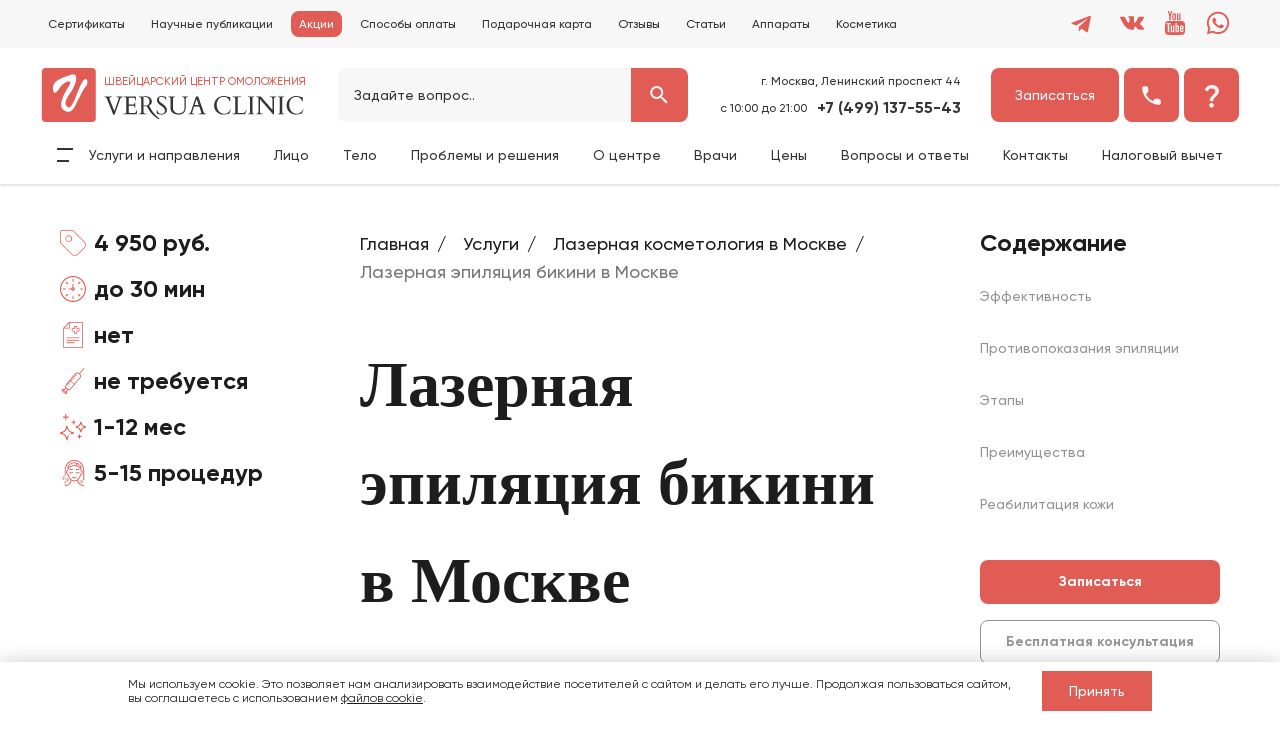

--- FILE ---
content_type: text/html; charset=UTF-8
request_url: https://versua.ru/nashi-uslugi/lazernaya-kosmetologija/lazernaya-epilyatsiya-bikini/
body_size: 44103
content:
<!DOCTYPE html>
<html xmlns="http://www.w3.org/1999/xhtml" xml:lang="ru" lang="ru">

<head>
	<meta name="viewport" content="width=device-width, initial-scale=1.0">
	<meta http-equiv="X-UA-Compatible" content="IE=edge" />
	<meta http-equiv="Content-Type" content="text/html; charset=UTF-8" />
<meta name="robots" content="index, follow" />
<meta name="description" content="&#11088; &#11088; &#11088; Лазерная эпиляция бикини. VERSUA CLINIC - Швейцарский косметологический центр &#128504; Омоложение &#128504; Уникальные методики решения эстетических проблем &#128222; Звоните по телефону в Москве: +7 (499) 137-55-43." />
<link href="/bitrix/css/ip51.up/style.min.css?16983950801463" type="text/css"  rel="stylesheet" />
<link href="/bitrix/cache/css/s1/versua/page_d986003d47a1bd502867f3d677854d46/page_d986003d47a1bd502867f3d677854d46_v1.css?17514667862901" type="text/css"  rel="stylesheet" />
<link href="/bitrix/cache/css/s1/versua/template_3cf8c148f77b21e59abebfaffe26f4c2/template_3cf8c148f77b21e59abebfaffe26f4c2_v1.css?1765553756230568" type="text/css"  data-template-style="true" rel="stylesheet" />
<script>if(!window.BX)window.BX={};if(!window.BX.message)window.BX.message=function(mess){if(typeof mess==='object'){for(let i in mess) {BX.message[i]=mess[i];} return true;}};</script>
<script>(window.BX||top.BX).message({"pull_server_enabled":"N","pull_config_timestamp":0,"pull_guest_mode":"N","pull_guest_user_id":0});(window.BX||top.BX).message({"PULL_OLD_REVISION":"Для продолжения корректной работы с сайтом необходимо перезагрузить страницу."});</script>
<script>(window.BX||top.BX).message({"JS_CORE_LOADING":"Загрузка...","JS_CORE_NO_DATA":"- Нет данных -","JS_CORE_WINDOW_CLOSE":"Закрыть","JS_CORE_WINDOW_EXPAND":"Развернуть","JS_CORE_WINDOW_NARROW":"Свернуть в окно","JS_CORE_WINDOW_SAVE":"Сохранить","JS_CORE_WINDOW_CANCEL":"Отменить","JS_CORE_WINDOW_CONTINUE":"Продолжить","JS_CORE_H":"ч","JS_CORE_M":"м","JS_CORE_S":"с","JSADM_AI_HIDE_EXTRA":"Скрыть лишние","JSADM_AI_ALL_NOTIF":"Показать все","JSADM_AUTH_REQ":"Требуется авторизация!","JS_CORE_WINDOW_AUTH":"Войти","JS_CORE_IMAGE_FULL":"Полный размер"});</script>

<script src="/bitrix/js/main/core/core.min.js?1732630677225181"></script>

<script>BX.Runtime.registerExtension({"name":"main.core","namespace":"BX","loaded":true});</script>
<script>BX.setJSList(["\/bitrix\/js\/main\/core\/core_ajax.js","\/bitrix\/js\/main\/core\/core_promise.js","\/bitrix\/js\/main\/polyfill\/promise\/js\/promise.js","\/bitrix\/js\/main\/loadext\/loadext.js","\/bitrix\/js\/main\/loadext\/extension.js","\/bitrix\/js\/main\/polyfill\/promise\/js\/promise.js","\/bitrix\/js\/main\/polyfill\/find\/js\/find.js","\/bitrix\/js\/main\/polyfill\/includes\/js\/includes.js","\/bitrix\/js\/main\/polyfill\/matches\/js\/matches.js","\/bitrix\/js\/ui\/polyfill\/closest\/js\/closest.js","\/bitrix\/js\/main\/polyfill\/fill\/main.polyfill.fill.js","\/bitrix\/js\/main\/polyfill\/find\/js\/find.js","\/bitrix\/js\/main\/polyfill\/matches\/js\/matches.js","\/bitrix\/js\/main\/polyfill\/core\/dist\/polyfill.bundle.js","\/bitrix\/js\/main\/core\/core.js","\/bitrix\/js\/main\/polyfill\/intersectionobserver\/js\/intersectionobserver.js","\/bitrix\/js\/main\/lazyload\/dist\/lazyload.bundle.js","\/bitrix\/js\/main\/polyfill\/core\/dist\/polyfill.bundle.js","\/bitrix\/js\/main\/parambag\/dist\/parambag.bundle.js"]);
</script>
<script>(window.BX||top.BX).message({"LANGUAGE_ID":"ru","FORMAT_DATE":"DD.MM.YYYY","FORMAT_DATETIME":"DD.MM.YYYY HH:MI:SS","COOKIE_PREFIX":"BITRIX_SM","SERVER_TZ_OFFSET":"10800","UTF_MODE":"Y","SITE_ID":"s1","SITE_DIR":"\/","USER_ID":"","SERVER_TIME":1769018477,"USER_TZ_OFFSET":0,"USER_TZ_AUTO":"Y","bitrix_sessid":"36fcbf05c714e8c1d7ca0c1428b58fee"});</script>


<script src="/bitrix/js/pull/protobuf/protobuf.min.js?173452166476433"></script>
<script src="/bitrix/js/pull/protobuf/model.min.js?173452166414190"></script>
<script src="/bitrix/js/main/core/core_promise.min.js?16293736512490"></script>
<script src="/bitrix/js/rest/client/rest.client.min.js?16293736479240"></script>
<script src="/bitrix/js/pull/client/pull.client.min.js?173452166449664"></script>
<script src="/bitrix/js/ip51.up/jquery-3.5.1.min.js?169839508089476"></script>
<script>BX.setJSList(["\/local\/templates\/versua\/components\/bitrix\/menu\/main\/script.js","\/local\/templates\/versua\/script\/jquery-3.6.0.js","\/local\/templates\/versua\/dist\/jquery.inputmask.js","\/local\/templates\/versua\/dist\/bindings\/inputmask.binding.js","\/local\/templates\/versua\/slick\/slick.js","\/local\/templates\/versua\/script\/jquery.fancybox.min.js","\/local\/templates\/versua\/script\/jquery.sticky-kit.min.js","\/local\/templates\/versua\/script\/modernizr-custom-webp.js","\/local\/templates\/versua\/script\/script.js","\/local\/templates\/versua\/jivosite\/jivosite.js"]);</script>
<script>BX.setCSSList(["\/local\/templates\/versua\/components\/bitrix\/news\/service_with_promotion\/bitrix\/news.detail\/.default\/style.css","\/local\/templates\/versua\/components\/bitrix\/breadcrumb\/bread\/style.css","\/local\/templates\/versua\/components\/bitrix\/news.list\/faq-small\/style.css","\/local\/templates\/versua\/components\/bitrix\/news.list\/review-small\/style.css","\/local\/templates\/versua\/components\/bitrix\/news.list\/stuff-small\/style.css","\/local\/templates\/versua\/components\/bitrix\/news.list\/review-small-list\/style.css","\/local\/templates\/versua\/components\/bitrix\/news.list\/license\/style.css","\/local\/templates\/versua\/slick\/slick.css","\/local\/templates\/versua\/slick\/slick-theme.css","\/local\/templates\/versua\/style\/jquery.fancybox.min.css","\/local\/templates\/versua\/style\/style.css","\/local\/templates\/versua\/style\/banner.css","\/local\/templates\/versua\/jivosite\/jivosite.css","\/local\/templates\/versua\/components\/bitrix\/menu\/main\/style.css","\/local\/templates\/versua\/components\/bitrix\/form\/modal\/bitrix\/form.result.new\/.default\/style.css","\/local\/templates\/versua\/components\/bitrix\/form\/footer\/bitrix\/form.result.new\/.default\/style.css","\/local\/templates\/versua\/styles.css","\/local\/templates\/versua\/template_styles.css"]);</script>
<script>
					(function () {
						"use strict";

						var counter = function ()
						{
							var cookie = (function (name) {
								var parts = ("; " + document.cookie).split("; " + name + "=");
								if (parts.length == 2) {
									try {return JSON.parse(decodeURIComponent(parts.pop().split(";").shift()));}
									catch (e) {}
								}
							})("BITRIX_CONVERSION_CONTEXT_s1");

							if (cookie && cookie.EXPIRE >= BX.message("SERVER_TIME"))
								return;

							var request = new XMLHttpRequest();
							request.open("POST", "/bitrix/tools/conversion/ajax_counter.php", true);
							request.setRequestHeader("Content-type", "application/x-www-form-urlencoded");
							request.send(
								"SITE_ID="+encodeURIComponent("s1")+
								"&sessid="+encodeURIComponent(BX.bitrix_sessid())+
								"&HTTP_REFERER="+encodeURIComponent(document.referrer)
							);
						};

						if (window.frameRequestStart === true)
							BX.addCustomEvent("onFrameDataReceived", counter);
						else
							BX.ready(counter);
					})();
				</script>
<meta property="og:image" content="/upload/iblock/4b6/uig9i9r1yevgog6vapzictd8s80bkg4j.jpg">
<div class="uplink is_show" style="display:none;color:#ffffff;background-color:#e25c56;bottom:20px;left:20px;"><div class="uplink__arrow arrow1-animate"></div><div class="uplink__arrow arrow2-animate"></div><div class="uplink__text" style="color:#ffffff;"></div></div>



<script  src="/bitrix/cache/js/s1/versua/template_bb15d9f17098f22ca23363c2a4c8f294/template_bb15d9f17098f22ca23363c2a4c8f294_v1.js?1765553451391450"></script>
<script>var _ba = _ba || []; _ba.push(["aid", "ae6e46280267e0a1426232fd8ef2f30b"]); _ba.push(["host", "versua.ru"]); (function() {var ba = document.createElement("script"); ba.type = "text/javascript"; ba.async = true;ba.src = (document.location.protocol == "https:" ? "https://" : "http://") + "bitrix.info/ba.js";var s = document.getElementsByTagName("script")[0];s.parentNode.insertBefore(ba, s);})();</script>
<style type="text/css">.uplink__arrow:after,.uplink__arrow:before{background-color:#ffffff}</style><script type="text/javascript">$(document).ready(function(){$(window).scroll(function(){if ($(this).scrollTop() > 350){$('.uplink').fadeIn();}else{$('.uplink').fadeOut();}});$('.uplink').click(function(){$('body,html').animate({scrollTop:0}, 500);return false;});});</script>



	<link rel="icon" type="image/x-icon" href="/local/templates/versua/favicon.ico" />
									<!--[if lte IE 6]>
	<style type="text/css">

		#banner-overlay {
			background-image: none;
			filter: progid:DXImageTransform.Microsoft.AlphaImageLoader(src='/local/templates/versua/images/overlay.png', sizingMethod = 'crop');
		}

		div.product-overlay {
			background-image: none;
			filter: progid:DXImageTransform.Microsoft.AlphaImageLoader(src='/local/templates/versua/images/product-overlay.png', sizingMethod = 'crop');
		}

	</style>
	<![endif]-->

	<title>Лазерная эпиляция бикини в Москве, эпиляция бикини в центре VersuaClinic, цены, отзывы</title>

	<style>
		#vdz_cb_widget {
			display: none;
		}
	</style>

	<meta property="og:type" content="website">
	<meta property="og:title" content="Лазерная эпиляция бикини в Москве, эпиляция бикини в центре VersuaClinic, цены, отзывы">
	<meta property="og:description" content="&#11088; &#11088; &#11088; Лазерная эпиляция бикини. VERSUA CLINIC - Швейцарский косметологический центр &#128504; Омоложение &#128504; Уникальные методики решения эстетических проблем &#128222; Звоните по телефону в Москве: +7 (499) 137-55-43.">
	<meta property="og:image" content="/local/templates/versua/images/content/about/about6.jpg">
	<meta property="og:site_name" content="Versua">
	<meta property="og:locale" content="ru_RU">
	<meta property="og:url" content="https://versua.ru/nashi-uslugi/lazernaya-kosmetologija/lazernaya-epilyatsiya-bikini/">

			<script data-skip-moving="true">
			(function(i, s, o, g, r, a, m) {
				i['GoogleAnalyticsObject'] = r;
				i[r] = i[r] || function() {
					(i[r].q = i[r].q || []).push(arguments)
				}, i[r].l = 1 * new Date();
				a = s.createElement(o),
					m = s.getElementsByTagName(o)[0];
				a.async = 1;
				a.src = g;
				m.parentNode.insertBefore(a, m)
			})(window, document, 'script', 'https://www.google-analytics.com/analytics.js', 'ga');

			ga('create', 'UA-80595009-1', 'auto');
			ga('send', 'pageview');
		</script>

		<script type="text/javascript" data-skip-moving="true">
			var __cs = __cs || [];

			__cs.push(["setCsAccount", "XtHA2wgwG6E550pGNb6D4CHDWrLiF9EB"]);

			__cs.push(["setCsHost", "//server.comagic.ru/comagic"]);
		</script>


		<script type="text/javascript" async src="//app.comagic.ru/static/cs.min.js" data-skip-moving="true"></script>
		<!-- Facebook Pixel Code -->
		<script data-skip-moving="true">
			! function(f, b, e, v, n, t, s) {
				if (f.fbq) return;
				n = f.fbq = function() {
					n.callMethod ?
						n.callMethod.apply(n, arguments) : n.queue.push(arguments)
				};
				if (!f._fbq) f._fbq = n;
				n.push = n;
				n.loaded = !0;
				n.version = '2.0';
				n.queue = [];
				t = b.createElement(e);
				t.async = !0;
				t.src = v;
				s = b.getElementsByTagName(e)[0];
				s.parentNode.insertBefore(t, s)
			}(window,
				document, 'script', 'https://connect.facebook.net/en_US/fbevents.js');
			fbq('init', '664813706888979');
			fbq('track', 'PageView');
		</script><noscript><img height="1" width="1" style="display:none" src="https://www.facebook.com/tr?id=664813706888979&ev=PageView&noscript=1" /></noscript>
		<!-- End Facebook Pixel Code -->
		<!-- ТИКТОК Pixel Code -->
		<script data-skip-moving="true">
			(function() {
				var ta = document.createElement('script');
				ta.type = 'text/javascript';
				ta.async = true;
				ta.src = 'https://analytics.tiktok.com/i18n/pixel/sdk.js?sdkid=BROV3SPEBOCCOHEDKC50';
				var s = document.getElementsByTagName('script')[0];
				s.parentNode.insertBefore(ta, s);
			})();
		</script>
		<!-- End ТИКТОК Pixel Code -->
		<meta name="google-site-verification" content="Pqgbn75WAUIae4EVmBts5mNV315cygvmwHGvitHuWaM" />
	<script src="//code-sb1.jivosite.com/widget/tzWTrOoQP7" async></script>
</head>

<body class="inner    ">

			<!-- Rating@Mail.ru counter -->
		<script type="text/javascript" data-skip-moving="true">
			var _tmr = window._tmr || (window._tmr = []);
			_tmr.push({
				id: "2858651",
				type: "pageView",
				start: (new Date()).getTime()
			});
			(function(d, w, id) {
				if (d.getElementById(id)) return;
				var ts = d.createElement("script");
				ts.type = "text/javascript";
				ts.async = true;
				ts.id = id;
				ts.src = (d.location.protocol == "https:" ? "https:" : "http:") + "//top-fwz1.mail.ru/js/code.js";
				var f = function() {
					var s = d.getElementsByTagName("script")[0];
					s.parentNode.insertBefore(ts, s);
				};
				if (w.opera == "[object Opera]") {
					d.addEventListener("DOMContentLoaded", f, false);
				} else {
					f();
				}
			})(document, window, "topmailru-code");
		</script><noscript>
			<div style="position:absolute;left:-10000px;">
				<img src="//top-fwz1.mail.ru/counter?id=2858651;js=na" style="border:0;" height="1" width="1" alt="Peirhmc@Mail.ru" />
			</div>
		</noscript>
		<!-- //Rating@Mail.ru counter -->
	
	<div class="wrapper">
		<div id="panel"></div>
		<header>
			<div class="full-header active">
								<div class="full-header__top bg-color_4">
					<div class="container_l flex align-center h-100" style="justify-content: space-between;">
							<nav class="top__nav">
		<ul class="flex">
							<li>
					<a href="/sertificates/" class="color_9" rel="nofollow">Сертификаты</a>
				</li>
							<li>
					<a href="/nauchnye-raboty/" class="color_9" rel="nofollow">Научные публикации</a>
				</li>
							<li>
					<a href="/stocks/" class="color_9" >Акции</a>
				</li>
							<li>
					<a href="/sposoby-oplaty/" class="color_9" rel="nofollow">Способы оплаты</a>
				</li>
							<li>
					<a href="/podarochnaya-karta/" class="color_9" >Подарочная карта</a>
				</li>
							<li>
					<a href="/otzyvy/" class="color_9" >Отзывы</a>
				</li>
							<li>
					<a href="/stati/" class="color_9" rel="nofollow">Статьи</a>
				</li>
							<li>
					<a href="/apparati/" class="color_9" >Аппараты</a>
				</li>
							<li>
					<a href="/catalog/cosmetics/" class="color_9" >Косметика</a>
				</li>
					</ul>
	</nav>
						<div class="top__socials">
														<a href="https://t.me/info_versua" rel="nofollow" target="blank">
								<img src="/local/templates/versua/img/icons/telegram.svg" alt="">
							</a>
							<a href="https://vk.com/versuaclinic" rel="nofollow" target="blank">
								<img src="/local/templates/versua/img/icons/vk.svg" alt="">
							</a>
														<a href="https://www.youtube.com/channel/UC1WFe8x61yswWFLG6l7iNcg" rel="nofollow" target="blank">
								<img src="/local/templates/versua/img/icons/you.svg" alt="">
							</a>
														<a href="https://wa.me/79663418536" rel="nofollow" target="blank">
								<img src="/local/templates/versua/img/icons/what.svg" alt="">
							</a>
						</div>

											</div>
				</div>
				<div class="full-header__bottom">
					<div class="bottom__info">
						<div class="container_l flex align-center justify-between">
							<a href="/" class="header__logo flex align-center color_2">
								<img src="/local/templates/versua/img/icons/logo_fill.svg" alt="" class="mr-8 d-block">
								<div class="logo__text">
									<p>Швейцарский центр омоложения</p>
									<img src="/local/templates/versua/img/versua.svg" alt="">
								</div>
							</a>
							<div class="header__search">
								<noindex>
									<form action="/search/">
										<div class="flex">
											<input type="text" class="color_9 bg-color_4 w-100 btnmenu" name="q" placeholder="Задайте вопрос..">
											<button class="standart">
												<img src="/local/templates/versua/img/icons/search_24x24.svg" alt="">
											</button>
										</div>
									</form>
								</noindex>
							</div>
							<script type="application/ld+json">
								{
									"@context": "http://schema.org",
									"@type": "WebSite",
									"url": "https://versua.ru/",
									"potentialAction": {
										"@type": "SearchAction",
										"target": "https://versua.ru/search/?q={q}",
										"query-input": "required name=q"
									}
								}
							</script>

							<div class="header__callback flex align-center">
								<div class="callback__text">
									<p class="text-right callback__place color_9">
										г. Москва, Ленинский проспект 44									</p>
									<p class="text-right callback__time color_9 flex">
										с 10:00 до 21:00										<a class="color_9" href="tel: +74991375543">
											<span>+7 (499) 137-55-43</span>
											<svg width="24" height="25" viewBox="0 0 24 25" fill="none" xmlns="http://www.w3.org/2000/svg">
												<path d="M4.78 15.7214L7.32 15.4365C7.93 15.3677 8.53 15.574 8.96 15.9965L10.8 17.8042C13.63 16.3894 15.95 14.12 17.39 11.3298L15.54 9.51224C15.11 9.08979 14.9 8.50031 14.97 7.90102L15.26 5.42523C15.38 4.43295 16.23 3.68628 17.25 3.68628H18.98C20.11 3.68628 21.05 4.60979 20.98 5.71996C20.45 14.1101 13.62 20.8105 5.09 21.3312C3.96 21.4 3.02 20.4765 3.02 19.3663V17.6666C3.01 16.6743 3.77 15.8393 4.78 15.7214Z" fill="#E25C56" />
											</svg>
										</a>
									</p>
								</div>
								<button class="standart callback__button label modal-open" data-id="1">Записаться</button>
								<a class="header_call_fixed bg-color_2 flex align-center" href="tel:+74991375543" onclick="_tmr.push({ type: 'reachGoal', id: 3400510, goal: 'call'});">
									<img src="/local/templates/versua/img/icons/call.svg" alt="">
								</a>
																<div class="header_call_fixed bg-color_2 flex align-center modal-open" data-id="3">
									<img src="/local/templates/versua/img/icons/ask.svg" alt="">
								</div>
							</div>
						</div>
					</div>
					<div class="bottom__menu">
	<div class="container_l">
		<nav itemtype="https://schema.org/SiteNavigationElement" itemscope>
			<meta itemprop="name" content="Навигационное Меню" />
			<ul class="flex justify-between">
			
																<li class="dropdown-container">
							<div class="btnmenu color_9 flex align-center dropdown">
								<div class="menu__drop-icon">
									<div class="drop-icon1"></div>
									<div class="drop-icon2"></div>
								</div>
								<p>Услуги и направления</p>
							</div>

															<div class="dropdown-menu new-header-dropdown-menu">
  <div class="flex tabs">
    <div class="menu_lvl2 bg-color_4">

      <a href="/nashi-uslugi/apparatnaja-kosmetologija/" class="tab-control active hover-tab flex align-center justify-between btnmenu color_8" data-id="1">
        Аппаратная косметология
        <svg width="24" height="24" viewBox="0 0 24 24" fill="none" xmlns="http://www.w3.org/2000/svg">
          <path d="M9.29006 15.88L13.1701 12L9.29006 8.11998C8.90006 7.72998 8.90006 7.09998 9.29006 6.70998C9.68006 6.31998 10.3101 6.31998 10.7001 6.70998L15.2901 11.3C15.6801 11.69 15.6801 12.32 15.2901 12.71L10.7001 17.3C10.3101 17.69 9.68006 17.69 9.29006 17.3C8.91006 16.91 8.90006 16.27 9.29006 15.88Z" fill="#828282" />
        </svg>
      </a>

      <a href="/nashi-uslugi/inektsionnaya-kosmetologiya/" class="tab-control hover-tab flex align-center justify-between btnmenu color_8" data-id="2">
        Инъекционная косметология
        <svg width="24" height="24" viewBox="0 0 24 24" fill="none" xmlns="http://www.w3.org/2000/svg">
          <path d="M9.29006 15.88L13.1701 12L9.29006 8.11998C8.90006 7.72998 8.90006 7.09998 9.29006 6.70998C9.68006 6.31998 10.3101 6.31998 10.7001 6.70998L15.2901 11.3C15.6801 11.69 15.6801 12.32 15.2901 12.71L10.7001 17.3C10.3101 17.69 9.68006 17.69 9.29006 17.3C8.91006 16.91 8.90006 16.27 9.29006 15.88Z" fill="#828282" />
        </svg>
      </a>

      <a href="/nashi-uslugi/programmy-uhoda/" class="tab-control hover-tab flex align-center justify-between btnmenu color_8" data-id="3">
        Программы ухода
        <svg width="24" height="24" viewBox="0 0 24 24" fill="none" xmlns="http://www.w3.org/2000/svg">
          <path d="M9.29006 15.88L13.1701 12L9.29006 8.11998C8.90006 7.72998 8.90006 7.09998 9.29006 6.70998C9.68006 6.31998 10.3101 6.31998 10.7001 6.70998L15.2901 11.3C15.6801 11.69 15.6801 12.32 15.2901 12.71L10.7001 17.3C10.3101 17.69 9.68006 17.69 9.29006 17.3C8.91006 16.91 8.90006 16.27 9.29006 15.88Z" fill="#828282" />
        </svg>
      </a>

      <a href="/nashi-uslugi/lazernaya-kosmetologija/" class="tab-control hover-tab flex align-center justify-between btnmenu color_8" data-id="4">
        Лазерная косметология
        <svg width="24" height="24" viewBox="0 0 24 24" fill="none" xmlns="http://www.w3.org/2000/svg">
          <path d="M9.29006 15.88L13.1701 12L9.29006 8.11998C8.90006 7.72998 8.90006 7.09998 9.29006 6.70998C9.68006 6.31998 10.3101 6.31998 10.7001 6.70998L15.2901 11.3C15.6801 11.69 15.6801 12.32 15.2901 12.71L10.7001 17.3C10.3101 17.69 9.68006 17.69 9.29006 17.3C8.91006 16.91 8.90006 16.27 9.29006 15.88Z" fill="#828282" />
        </svg>
      </a>

      <a href="/nashi-uslugi/problemy-i-resheniya/" class="tab-control hover-tab flex align-center justify-between btnmenu color_8" data-id="5">
        Проблемы и решения
        <svg width="24" height="24" viewBox="0 0 24 24" fill="none" xmlns="http://www.w3.org/2000/svg">
          <path d="M9.29006 15.88L13.1701 12L9.29006 8.11998C8.90006 7.72998 8.90006 7.09998 9.29006 6.70998C9.68006 6.31998 10.3101 6.31998 10.7001 6.70998L15.2901 11.3C15.6801 11.69 15.6801 12.32 15.2901 12.71L10.7001 17.3C10.3101 17.69 9.68006 17.69 9.29006 17.3C8.91006 16.91 8.90006 16.27 9.29006 15.88Z" fill="#828282" />
        </svg>
      </a>

      <a href="/nashi-uslugi/kosmetologiya-dlya-muzhchin/" class="tab-control hover-tab flex align-center justify-between btnmenu color_8" data-id="6">
        Косметология для мужчин
        <svg width="24" height="24" viewBox="0 0 24 24" fill="none" xmlns="http://www.w3.org/2000/svg">
          <path d="M9.29006 15.88L13.1701 12L9.29006 8.11998C8.90006 7.72998 8.90006 7.09998 9.29006 6.70998C9.68006 6.31998 10.3101 6.31998 10.7001 6.70998L15.2901 11.3C15.6801 11.69 15.6801 12.32 15.2901 12.71L10.7001 17.3C10.3101 17.69 9.68006 17.69 9.29006 17.3C8.91006 16.91 8.90006 16.27 9.29006 15.88Z" fill="#828282" />
        </svg>
      </a>

    </div>
    <div class="menu_lvl3 w-100">

      <div class="tab-body tab-body-1 active">
        <div class="flex align-center justify-between">
          <div class="overflow-x w-100">
            <div class="lvl3__container flex flex-wrap w-100">

              <div class="header-lvl3-submenu-category">
                <a class="btnmenu color_9" href="/nashi-uslugi/apparatnaja-kosmetologija/rf-lifting/">RF лифтинг лица и
                  тела</a>
                <div class="header-lvl4-submenu-items">
                  <a class="btnmenu" href="/nashi-uslugi/apparatnaja-kosmetologija/rf-lifting-scarlet-rf/">Scarlet RF -
                    радиочастотный лифтинг лица</a>
                  <a class="btnmenu" href="/nashi-uslugi/apparatnaja-kosmetologija/rf-lifting-powershape/">Powershape
                    радиочастотный лифтинг тела </a>
                </div>
                <a class="btnmenu color_9" href="/nashi-uslugi/apparatnaja-kosmetologija/fotodinamicheskaya-terapiya-heleo4/">Фотодинамическая терапия Heleo4 </a>
                <a class="btnmenu color_9" href="/nashi-uslugi/apparatnaja-kosmetologija/fotoomolozhenie/">Фотоомоложение М22</a>
                <div class="header-lvl4-submenu-items">
                  <a class="btnmenu" href="/nashi-uslugi/apparatnaja-kosmetologija/fotoomolozhenie-litsa/">Фотоомоложение лица</a>
                  <a class="btnmenu" href="/nashi-uslugi/apparatnaja-kosmetologija/fotoomolozhenie-litsa-ot-kuperoza/">Фотоомоложение лица от купероза</a>
                  <a class="btnmenu" href="/nashi-uslugi/apparatnaja-kosmetologija/fotoomolozhenie-shei/">Фотоомоложение
                    шеи</a>
                  <a class="btnmenu" href="/nashi-uslugi/apparatnaja-kosmetologija/fotoomolozhenie-ruk/">Фотоомоложение
                    рук</a>
                </div>
                <a class="btnmenu color_9" href="/nashi-uslugi/apparatnaja-kosmetologija/kriolipoliz-zeltiq/">Криолиполиз Zeltiq</a>
                <div class="header-lvl4-submenu-items">
                  <a class="btnmenu" href="/nashi-uslugi/apparatnaja-kosmetologija/kriolipoliz-zeltiq-zhivota/">Криолиполиз живота</a>
                </div>
                <a class="btnmenu color_9" href="/nashi-uslugi/apparatnaja-kosmetologija/lifting-sistema-accent-xl-dlya-korrekcii-figury/">Лифтинг-система
                <a class="btnmenu color_9" href="/nashi-uslugi/apparatnaja-kosmetologija/udalenie-novoobrazovaniy/">Удаление новообразований</a>
                <a class="btnmenu color_9" href="/nashi-uslugi/apparatnaja-kosmetologija/apparat-3-max/">Многофункциональный аппарат 3-MAX</a>

              </div>
              <div class="header-lvl3-submenu-category">
                <a class="btnmenu color_9" href="/nashi-uslugi/apparatnaja-kosmetologija/plazmennoe-omolozhenie-neogen/">Плазменное омоложение NeoGen</a>
                <a class="btnmenu color_9" href="/nashi-uslugi/apparatnaja-kosmetologija/termazh/">Термаж радиочастотный
                  лифтинг</a>
                <a class="btnmenu color_9" href="/nashi-uslugi/apparatnaja-kosmetologija/smas-lifting/">SMAS-лифтинг</a>
                <div class="header-lvl4-submenu-items">
                  <a class="btnmenu" href="/nashi-uslugi/apparatnaja-kosmetologija/smas-lifting-ulthera-system/"">SMAS-лифтинг Ulthera System</a>
                    <a class=" btnmenu" href="/nashi-uslugi/apparatnaja-kosmetologija/smas-lifting-ultraformer-3/"">SMAS-лифтинг Ultraformer 3</a>
                  </div>
                <a class=" btnmenu color_9" href="/nashi-uslugi/apparatnaja-kosmetologija/diagnostika-antera-3d/">Диагностика кожи</a>
                  <a class="btnmenu color_9" href="/nashi-uslugi/apparatnaja-kosmetologija/ulfit-terapiya/">Ультразвуковая липосакция Ulfit</a>
                  <a class="btnmenu color_9" href="/nashi-uslugi/apparatnaja-kosmetologija/ultrazvukovaya-liposaktsiya-zhivota/">Ультразвуковая липосакция живота</a>
                  <a class="btnmenu color_9" href="/nashi-uslugi/apparatnaja-kosmetologija/fraxel/">Лазерное омоложение
                    Fraxel</a>
                  <a class="btnmenu color_9" href="/nashi-uslugi/apparatnaja-kosmetologija/apparatnaya-korrektsiya-figury/">Аппаратная коррекция
                    фигуры</a>
                  <div class="header-lvl4-submenu-items">
                    <a class="btnmenu" href="/nashi-uslugi/apparatnaja-kosmetologija/emsculpt-neo/">Аппаратная коррекция фигуры EMSCULPT NEO</a>
                  </div>
                  <a class="btnmenu color_9" href="/nashi-uslugi/apparatnaja-kosmetologija/emsella/">Emsella - укрепление
                    мышц тазового дна</a>
                </div>
                <div class="header-lvl3-submenu-category"></div>
                <div class="header-lvl3-submenu-category"></div>


              </div>
            </div>
          </div>
        </div>

        <div class="tab-body tab-body-2">
          <div class="flex align-center justify-between">
            <div class="overflow-x w-100">
              <div class="lvl3__container flex flex-wrap w-100">

                <div class="header-lvl3-submenu-category">
                  <a class="btnmenu color_9" href="/nashi-uslugi/inektsionnaya-kosmetologiya/biorevitalizatsiya/">Биоревитализация</a>
                  <div class="header-lvl4-submenu-items">
                    <a class="btnmenu" href="/nashi-uslugi/inektsionnaya-kosmetologiya/biorevitalizatsiya-kozhi-contoura-bio/">Биоревитализация кожи "Контура БИО"</a>
                    <a class="btnmenu" href="/nashi-uslugi/inektsionnaya-kosmetologiya/biorevitalizatsiya-litsa/">Биоревитализация лица</a>
                    <a class="btnmenu" href="/nashi-uslugi/inektsionnaya-kosmetologiya/biorevitalizaciya-glaz/">Биоревитализация глаз</a>
                    <a class="btnmenu" href="/nashi-uslugi/inektsionnaya-kosmetologiya/biorevitalizatsiya-volos/">Биоревитализация
                      волос</a>
                    <a class="btnmenu" href="/nashi-uslugi/inektsionnaya-kosmetologiya/biorevitalizaciya-gub/">Биоревитализация губ</a>
                    <a class="btnmenu" href="/nashi-uslugi/inektsionnaya-kosmetologiya/biorevitalizatsiya-shei-i-zony-dekolte/">Биоревитализация
                      шеи и зоны декольте</a>
                  </div>
                  <a class="btnmenu color_9" href="/nashi-uslugi/inektsionnaya-kosmetologiya/mezoterapiya/">Мезотерапия</a>
                  <div class="header-lvl4-submenu-items">
                    <a class="btnmenu" href="/nashi-uslugi/inektsionnaya-kosmetologiya/mezoterapiya-litsa/">Мезотерапия
                      лица</a>
                    <a class="btnmenu" href="/nashi-uslugi/inektsionnaya-kosmetologiya/mezoterapiya-shei-i-zony-dekolte/">Мезотерапия шеи и
                      зоны декольте</a>
                    <a class="btnmenu" href="/nashi-uslugi/inektsionnaya-kosmetologiya/mezoterapiya-tela/">Мезотерапия
                      тела</a>
                    <a class="btnmenu" href="/nashi-uslugi/inektsionnaya-kosmetologiya/mezoterapiya-zhivota/">Мезотерапия
                      живота</a>
                    <a class="btnmenu" href="/nashi-uslugi/inektsionnaya-kosmetologiya/mezoterapiya-dlya-volos/">Мезотерапия для волос</a>
                  </div>
                  <a class="btnmenu color_9" href="/nashi-uslugi/inektsionnaya-kosmetologiya/plazmolifting/">Плазмотерапия
                  </a>
                  <div class="header-lvl4-submenu-items">
                    <a class="btnmenu" href="/nashi-uslugi/inektsionnaya-kosmetologiya/omolozhenie-regenlab/">Плазмотерапия RegenLab</a>
                    <a class="btnmenu" href="/nashi-uslugi/inektsionnaya-kosmetologiya/plazmoterapiya-t-lab-prp-tube/">Плазмотерапия T-LAB PRP TUBE</a>
                    <a class="btnmenu" href="/nashi-uslugi/inektsionnaya-kosmetologiya/plazmoterapiya-litsa/">Плазмотерапия лица</a>
                  </div>
                </div>

                <div class="header-lvl3-submenu-category">
                  <a class="btnmenu color_9" href="/nashi-uslugi/inektsionnaya-kosmetologiya/konturnaya-plastika-litsa/">Контурная пластика
                    лица</a>
                  <div class="header-lvl4-submenu-items">
                    <a class="btnmenu" href="/nashi-uslugi/inektsionnaya-kosmetologiya/konturnaya-plastika-oblasti-vokrug-glaz/">Области
                      вокруг глаз</a>
                    <a class="btnmenu" href="/nashi-uslugi/inektsionnaya-kosmetologiya/konturnaya-plastika-nosogubnykh-skladok/">Контурная
                      пластика носогубных складок</a>
                    <a class="btnmenu" href="/nashi-uslugi/inektsionnaya-kosmetologiya/konturnaya-plastika-gub/">Контурная
                      пластика губ</a>
                    <a class="btnmenu" href="/nashi-uslugi/inektsionnaya-kosmetologiya/konturnaya-plastika-skul/">Контурная пластика
                      скул</a>
                    <a class="btnmenu" href="/nashi-uslugi/inektsionnaya-kosmetologiya/konturnaya-plastika-podborodka/">Контурная пластика
                      подбородка</a>
                    <a class="btnmenu" href="/nashi-uslugi/inektsionnaya-kosmetologiya/obyemnoe-modelirovanie-litsa/">Объёмное
                      моделирование лица</a>
                    <a class="btnmenu" href="/nashi-uslugi/inektsionnaya-kosmetologiya/konturnaya-plastika-nososleznoy-borozdy/">Контурная пластика носослезной борозды</a>
                    <a class="btnmenu" href="/nashi-uslugi/inektsionnaya-kosmetologiya/plastika-nosa/">Контурная пластика носа</a>
                    <a class="btnmenu" href="/nashi-uslugi/inektsionnaya-kosmetologiya/konturnaya-plastika-mezhbrovnoy-skladki/">Контурная пластика межбровной складки</a>
                    <a class="btnmenu" href="/nashi-uslugi/inektsionnaya-kosmetologiya/konturnaya-plastika-shei/">Контурная пластика шеи</a>
                    <a class="btnmenu" href="/nashi-uslugi/inektsionnaya-kosmetologiya/konturnaya-plastika-radiesse/">Контурная пластика Radiesse</a>
                    <a class="btnmenu" href="/nashi-uslugi/inektsionnaya-kosmetologiya/konturnaya-plastika-belotero/">Контурная пластика Belotero</a>
                    <a class="btnmenu" href="/nashi-uslugi/inektsionnaya-kosmetologiya/konturnaya-plastika-juvederm/">Контурная пластика Juvederm</a>
                    <a class="btnmenu" href="/nashi-uslugi/inektsionnaya-kosmetologiya/konturnaya-plastika-dlya-muzhchin/">Контурная пластика для мужчин</a>
                  </div>

                  <a class="btnmenu color_9" href="/nashi-uslugi/inektsionnaya-kosmetologiya/placentarnaya-terapiya/">Плацентарная терапия</a>
                  <div class="header-lvl4-submenu-items">
                    <a class="btnmenu" href="/nashi-uslugi/inektsionnaya-kosmetologiya/platsentarnaya-terapiya-melsmon/">Плацентарная
                      терапия Мелсмон</a>
                    <a class="btnmenu color_9" href="/nashi-uslugi/inektsionnaya-kosmetologiya/platsentarnaya-terapiya-laennek/">Плацентарная
                      терапия Лаеннек</a>
                  </div>
                </div>

                <div class="header-lvl3-submenu-category">
                  <a class="btnmenu color_9" href="/nashi-uslugi/inektsionnaya-kosmetologiya/bioarmirovanie-kozhi-litsa/">Биоармирование</a>
                  <div class="header-lvl4-submenu-items">
                    <a class="btnmenu" href="/nashi-uslugi/inektsionnaya-kosmetologiya/armirovanie/">Армирование области
                      декольте, коленей, локтей, живота</a>
                  </div>
                  <a class="btnmenu color_9" href="/nashi-uslugi/inektsionnaya-kosmetologiya/botulinoterapiya/">Ботулинотерапия</a>
                  <div class="header-lvl4-submenu-items">
                    <a class="btnmenu" href="/nashi-uslugi/inektsionnaya-kosmetologiya/botoks-v-lob/">Уколы ботокса в лоб
                      и межбровье</a>
                    <a class="btnmenu" href="/nashi-uslugi/inektsionnaya-kosmetologiya/botoks-vek/">Ботокс век</a>
                    <a class="btnmenu" href="/nashi-uslugi/inektsionnaya-kosmetologiya/botoks-gub/">Инъекции ботокса в
                      губы</a>
                    <a class="btnmenu" href="/nashi-uslugi/inektsionnaya-kosmetologiya/ukoly-disporta/">Уколы диспорта</a>
                  </div>
                  <a class="btnmenu color_9" href="/nashi-uslugi/inektsionnaya-kosmetologiya/polimolochnaya-kislota/">Инъекции полимолочной кислоты
                  </a>
                  <div class="header-lvl4-submenu-items">
                    <a class="btnmenu" href="/nashi-uslugi/inektsionnaya-kosmetologiya/polimolochnaya-kislota-sculptra/">Скульптра
                      SCULPTRA</a>
                    <a class="btnmenu" href="/nashi-uslugi/inektsionnaya-kosmetologiya/preparat-aesthefill-estefil/">Препарат Аesthefill
                      (Эстефил)</a>
                    <a class="btnmenu" href="/nashi-uslugi/inektsionnaya-kosmetologiya/polimolochnaya-kislota-gana-v/">Препарат GANA V</a>
                    <a class="btnmenu" href="/nashi-uslugi/inektsionnaya-kosmetologiya/polimolochnaya-kislota-juvelook/">Препарат Juvelook</a>
                  </div>
                  <a class="btnmenu color_9" href="/nashi-uslugi/inektsionnaya-kosmetologiya/kollagenoterapiya/">Коллагенотерапия</a>
                  <div class="header-lvl4-submenu-items">
                    <a class="btnmenu" href="/nashi-uslugi/inektsionnaya-kosmetologiya/kollagenoterapiya-linerase/">Инъекции коллагена
                      Linerase</a>
                  </div>
                  <a class="btnmenu color_9" href="/nashi-uslugi/inektsionnaya-kosmetologiya/biorevitalizatsiya-plinest/">Инъекционные процедуры Plinest</a>
                </div>

                <div class="header-lvl3-submenu-category">
                  <a class="btnmenu color_9" href="/nashi-uslugi/inektsionnaya-kosmetologiya/korrektsiya-vtorogo-podborodka/">Коррекция второго
                    «подбородка»</a>
                  <a class="btnmenu color_9" href="/nashi-uslugi/inektsionnaya-kosmetologiya/omolozhenie-kistey-ruk/">Коррекция возрастных
                    изменений кистей рук</a>
                  <a class="btnmenu color_9" href="/nashi-uslugi/inektsionnaya-kosmetologiya/lechenie-potootdeleniya/">Лечение гипергидроза</a>
                  <a class="btnmenu color_9" href="/nashi-uslugi/inektsionnaya-kosmetologiya/uvelichenie-i-korrekciya-formy-gub/">Увеличение и
                    коррекция формы губ</a>
                  <a class="btnmenu color_9" href="/nashi-uslugi/inektsionnaya-kosmetologiya/udalenie-fillerov-longidazoj/">Удаление филлеров
                    «Лонгидазой»</a>
                  <a class="btnmenu color_9" href="/nashi-uslugi/inektsionnaya-kosmetologiya/podtyazhka-litsa-nityami-aptos/">Подтяжка лица нитями
                    Aptos</a>

                  <a class="btnmenu color_9" href="/nashi-uslugi/inektsionnaya-kosmetologiya/lipolitiki/">Липолитики</a>
                  <div class="header-lvl4-submenu-items">
                    <a class="btnmenu" href="/nashi-uslugi/inektsionnaya-kosmetologiya/intralipoterapiya-aqualyx/">Интралипотерапия
                      Aqualyx</a>
                  </div>
                </div>

              </div>
            </div>
          </div>
        </div>

        <div class="tab-body tab-body-3">
          <div class="flex align-center justify-between">
            <div class="overflow-x w-100">
              <div class="lvl3__container flex flex-wrap w-100">

                <div class="header-lvl3-submenu-category">
                  <a class="btnmenu color_9" href="/nashi-uslugi/programmy-uhoda/biogenie-visage/">Микротоковая терапия
                    лица Biogenie</a>
                  <a class="btnmenu color_9" href="/nashi-uslugi/programmy-uhoda/uhod-geneo/">Мультиуход для лица
                    GeneO+</a>
                  <a class="btnmenu color_9" href="/nashi-uslugi/programmy-uhoda/gazozhidkostnyy-piling/">Газожидкостный
                    пилинг Jet Peel</a>
                  <a class="btnmenu color_9" href="/nashi-uslugi/programmy-uhoda/ultrazvukovaya-chistka-skin-master/">Ультразвуковая чистка Skin
                    Master</a>
                  <a class="btnmenu color_9" href="/nashi-uslugi/programmy-uhoda/karboksiterapiya/">Карбокситерапия лица и
                    тела</a>
                  <a class="btnmenu color_9" href="/nashi-uslugi/programmy-uhoda/pilingi/">Пилинги</a>
                  <div class="header-lvl4-submenu-items">
                    <a class="btnmenu" href="/nashi-uslugi/programmy-uhoda/piling-prx-t33/">Пилинг PRX-T33</a>
                  </div>
                </div>

              </div>
            </div>
          </div>
        </div>

        <div class="tab-body tab-body-4">
          <div class="flex align-center justify-between">
            <div class="overflow-x w-100">
              <div class="lvl3__container flex flex-wrap w-100">

                <div class="header-lvl3-submenu-category">
                  <a class="btnmenu color_9" href="/nashi-uslugi/lazernaya-kosmetologija/lazernaja-epilyatsiya/">Лазерная
                    эпиляция</a>
                  <div class="header-lvl4-submenu-items">
                    <a class="btnmenu" href="/nashi-uslugi/lazernaya-kosmetologija/lazernaja-epilyatsiya-lightsheer-duet/">Диодный лазер
                      Lightsheer Duet</a>
                    <a class="btnmenu" href="/nashi-uslugi/lazernaya-kosmetologija/lazernaja-epilyatsiya-candela-gentlelase/">Александритовый
                      лазер Candela</a>
                    <a class="btnmenu" href="/nashi-uslugi/lazernaya-kosmetologija/lazernaya-epilyatsiya-bikini/">Лазерная
                      эпиляция бикини</a>
                    <a class="btnmenu" href="/nashi-uslugi/lazernaya-kosmetologija/lazernaya-epilyatsiya-brovey/">Лазерная
                      эпиляция бровей</a>
                    <a class="btnmenu" href="/nashi-uslugi/lazernaya-kosmetologija/lazernaya-epilyatsiya-glubokogo-bikini/">Лазерная
                      эпиляция глубокого бикини</a>
                    <a class="btnmenu" href="/nashi-uslugi/lazernaya-kosmetologija/lazernaya-epilyatsiya-grudi/">Лазерная
                      эпиляция груди</a>
                    <a class="btnmenu" href="/nashi-uslugi/lazernaya-kosmetologija/lazernaya-epilyatsiya-nog/">Лазерная
                      эпиляция ног</a>
                    <a class="btnmenu" href="/nashi-uslugi/lazernaya-kosmetologija/lazernaya-epilyatsiya-plech/">Лазерная
                      эпиляция плеч</a>
                    <a class="btnmenu" href="/nashi-uslugi/lazernaya-kosmetologija/lazernaya-epilyatsiya-podborodka/">Лазерная эпиляция
                      подбородка</a>
                    <a class="btnmenu" href="/nashi-uslugi/lazernaya-kosmetologija/lazernaya-epilyatsiya-podmyshek/">Лазерная эпиляция
                      подмышек</a>
                    <a class="btnmenu" href="/nashi-uslugi/lazernaya-kosmetologija/lazernaya-epilyatsiya-ruk/">Лазерная
                      эпиляция рук</a>
                    <a class="btnmenu" href="/nashi-uslugi/lazernaya-kosmetologija/lazernaya-epilyatsiya-shei/">Лазерная
                      эпиляция шеи</a>
                    <a class="btnmenu" href="/nashi-uslugi/lazernaya-kosmetologija/lazernaya-epilyatsiya-spiny/">Лазерная
                      эпиляция спины</a>
                    <a class="btnmenu" href="/nashi-uslugi/lazernaya-kosmetologija/lazernaya-epilyatsiya-verkhney-guby/">Лазерная эпиляция
                      верхней губы</a>
                    <a class="btnmenu" href="/nashi-uslugi/lazernaya-kosmetologija/lazernaya-epilyatsiya-yagodits/">Лазерная эпиляция
                      ягодиц</a>
                    <a class="btnmenu" href="/nashi-uslugi/lazernaya-kosmetologija/lazernaya-epilyatsiya-zhivota/">Лазерная эпиляция
                      живота</a>
                    <a class="btnmenu" href="/nashi-uslugi/lazernaya-kosmetologija/lazernaya-epilyatsiya-lica/">Лазерная
                      эпиляция лица</a>
                    <a class="btnmenu" href="/nashi-uslugi/lazernaya-kosmetologija/lazernaya-epilyatsiya-totalnogo-bikini/">Лазерная
                      эпиляция тотального бикини</a>
                    <a class="btnmenu" href="/nashi-uslugi/lazernaya-kosmetologija/lazernaya-epilyatsiya-telo-polnostyu/">Лазерная эпиляция
                      всего тела</a>
                    <a class="btnmenu" href="/nashi-uslugi/lazernaya-kosmetologija/lazernaya-epilyatsiya-nog-polnostyu/">Лазерная эпиляция
                      ног полностью</a>
                  </div>
                </div>

                <div class="header-lvl3-submenu-category">
                  <a class="btnmenu color_9" href="/nashi-uslugi/lazernaya-kosmetologija/udalenie-sosudov-lazerom/">Удаление сосудов лазером</a>
                  <div class="header-lvl4-submenu-items">
                    <a class="btnmenu" href="/nashi-uslugi/lazernaya-kosmetologija/udalenie-sosudov-na-litse/">Удаление
                      сосудов на лице</a>
                    <a class="btnmenu" href="/nashi-uslugi/lazernaya-kosmetologija/udalenie-sosudov-na-nosu/">Удаление
                      сосудов на носу</a>
                    <a class="btnmenu" href="/nashi-uslugi/lazernaya-kosmetologija/udalenie-sosudov-na-nogakh/">Удаление
                      сосудов на ногах</a>
                  </div>
                  <a class="btnmenu color_9" href="/nashi-uslugi/lazernaya-kosmetologija/udalenie-pigmentnykh-pyaten/">Удаление пигментных пятен
                    лазером</a>
                  <div class="header-lvl4-submenu-items">
                    <a class="btnmenu" href="/nashi-uslugi/lazernaya-kosmetologija/udalenie-pigmentatsii-na-litse/">Удаление пигментации на
                      лице</a>
                  </div>
                  <a class="btnmenu color_9" href="/nashi-uslugi/lazernaya-kosmetologija/lazernaya-shlifovka/ ">Лазерная
                    шлифовка</a>
                </div>

              </div>
            </div>
          </div>
        </div>

        <div class="tab-body tab-body-5">
          <div class="flex align-center justify-between">
            <div class="overflow-x w-100">
              <div class="lvl3__container flex flex-wrap w-100">

                <div class="header-lvl3-submenu-category">
                  <a class="btnmenu color_9" href="/nashi-uslugi/problemy-i-resheniya/anti-age-programmy/">Признаки
                    старения</a>
                  <a class="btnmenu color_9" href="/nashi-uslugi/problemy-i-resheniya/vozrastnye-izmeneniya-kistey-ruk/">Старение кожи рук</a>
                  <a class="btnmenu color_9" href="/nashi-uslugi/problemy-i-resheniya/morshchiny-na-litse/">Морщины на
                    лице</a>
                  <a class="btnmenu color_9" href="/nashi-uslugi/problemy-i-resheniya/provisanie-myagkih-tkaney-litsa/">Птоз лица</a>
                  <a class="btnmenu color_9" href="/nashi-uslugi/problemy-i-resheniya/dryablost-kozhi/">Дряблая кожа</a>
                  <a class="btnmenu color_9" href="/nashi-uslugi/problemy-i-resheniya/sosudistye-zvezdochki/">Сосудистые
                    звездочки на лице</a>
                  <a class="btnmenu color_9" href="/nashi-uslugi/problemy-i-resheniya/zastoynoe-pokrasnenie-litsa-rozatsea/">Розацеа</a>
                  <a class="btnmenu color_9" href="/nashi-uslugi/problemy-i-resheniya/pigmentnye-pyatna/">Пигментные
                    пятна</a>
                  <a class="btnmenu color_9" href="/nashi-uslugi/problemy-i-resheniya/ugrevaya-bolezn/">Акне</a>
                  <a class="btnmenu color_9" href="/nashi-uslugi/problemy-i-resheniya/rubtsy-ot-pryshchey/">Рубцы от
                    прыщей</a>
                </div>

                <div class="header-lvl3-submenu-category">

                  <a class="btnmenu color_9" href="/nashi-uslugi/problemy-i-resheniya/tusklyy-tsvet-kozhi/">Тусклый цвет
                    кожи</a>
                  <a class="btnmenu color_9" href="/nashi-uslugi/problemy-i-resheniya/venoznaya-setochka-na-nogah/">Сосудистые звездочки на
                    ногах</a>
                  <a class="btnmenu color_9" href="/nashi-uslugi/problemy-i-resheniya/udalenie-shramov-i-rubcov/">Шрамы и
                    рубцы</a>
                  <a class="btnmenu color_9" href="/nashi-uslugi/problemy-i-resheniya/rastyazhki/">Растяжки на коже</a>
                  <a class="btnmenu color_9" href="/nashi-uslugi/problemy-i-resheniya/nezhelatelnye-zhirovye-otlozheniya/">Жировые отложения</a>
                  <a class="btnmenu color_9" href="/nashi-uslugi/problemy-i-resheniya/tsellyulit/">Целлюлит</a>
                  <a class="btnmenu color_9" href="/nashi-uslugi/problemy-i-resheniya/nezhelatelnye-volosy-na-litse-i-tele/">Нежелательные
                    волосы</a>
                  <a class="btnmenu color_9" href="/nashi-uslugi/problemy-i-resheniya/povyshennaya-potlivost/">Повышенная
                    потливость</a>
                  <a class="btnmenu color_9" href="/nashi-uslugi/problemy-i-resheniya/lechenie-vypadeniya-volos/">Выпадение волос</a>
                  <a class="btnmenu color_9" href="/nashi-uslugi/problemy-i-resheniya/kolca-venery/">Кольца венеры</a>
                </div>

              </div>
            </div>
          </div>
        </div>

        <div class="tab-body tab-body-6">
          <div class="flex align-center justify-between">
            <div class="overflow-x w-100">
              <div class="lvl3__container flex flex-wrap w-100">

                <div class="header-lvl3-submenu-category">
                  <a class="btnmenu color_9" href="/nashi-uslugi/kosmetologiya-dlya-muzhchin/lazernaya-epilyatsiya-dlya-muzhchin/">Лазерная
                    эпиляция для мужчин</a>
                  <div class="header-lvl4-submenu-items">
                    <a class="btnmenu" href="/nashi-uslugi/kosmetologiya-dlya-muzhchin/lazernaya-epilyatsiya-bikini-u-muzhchin/">Лазерная
                      эпиляция бикини у мужчин</a>
                    <a class="btnmenu" href="/nashi-uslugi/kosmetologiya-dlya-muzhchin/lazernaya-epilyatsiya-borody-u-muzhchin/">Лазерная
                      эпиляция бороды у мужчин</a>
                    <a class="btnmenu" href="/nashi-uslugi/kosmetologiya-dlya-muzhchin/lazernaya-epilyatsiya-litsa-u-muzhchin/">Лазерная
                      эпиляция лица у мужчин</a>
                    <a class="btnmenu" href="/nashi-uslugi/kosmetologiya-dlya-muzhchin/lazernaya-epilyatsiya-na-grudi-u-muzhchin/">Лазерная
                      эпиляция на груди у мужчин</a>
                    <a class="btnmenu" href="/nashi-uslugi/kosmetologiya-dlya-muzhchin/lazernaya-epilyatsiya-na-nogakh-u-muzhchin/">Лазерная
                      эпиляция на ногах у мужчин</a>
                    <a class="btnmenu" href="/nashi-uslugi/kosmetologiya-dlya-muzhchin/lazernaya-epilyatsiya-na-spine-u-muzhchin/">Лазерная
                      эпиляция на спине у мужчин</a>
                    <a class="btnmenu" href="/nashi-uslugi/kosmetologiya-dlya-muzhchin/lazernaya-epilyatsiya-na-zhivote-u-muzhchin/">Лазерная
                      эпиляция на животе у мужчин</a>
                    <a class="btnmenu" href="/nashi-uslugi/kosmetologiya-dlya-muzhchin/nezhelatelnye-volosy/">Удаление
                      нежелательных волос</a>
                  </div>
                </div>

                <div class="header-lvl3-submenu-category">
                  <a class="btnmenu color_9" href="/nashi-uslugi/kosmetologiya-dlya-muzhchin/formirovanie-ovala-litsa/">Формирование овала лица</a>
                  <a class="btnmenu color_9" href="/nashi-uslugi/kosmetologiya-dlya-muzhchin/vtoroy-podborodok/">Коррекция
                    второго подбородка</a>
                  <a class="btnmenu color_9" href="/nashi-uslugi/kosmetologiya-dlya-muzhchin/morschiny/">Устранение
                    морщин</a>
                  <a class="btnmenu color_9" href="/nashi-uslugi/kosmetologiya-dlya-muzhchin/vypadenie-volos/">Лечение
                    выпадения волос</a>
                  <a class="btnmenu color_9" href="/nashi-uslugi/kosmetologiya-dlya-muzhchin/vyravnivanie-relefa-kozhi/">Выравнивание рельефа
                    кожи</a>
                  <a class="btnmenu color_9" href="/nashi-uslugi/kosmetologiya-dlya-muzhchin/udalenie-rubcov-i-shramov-ot-postakne/">Устранение от
                    рубцов постакне</a>
                </div>

                <div class="header-lvl3-submenu-category">
                  <a class="btnmenu color_9" href="/nashi-uslugi/kosmetologiya-dlya-muzhchin/vozrastnye-izmeneniya-kozhi/">Коррекция возрастных
                    изменений кожи</a>
                  <a class="btnmenu color_9" href="/nashi-uslugi/kosmetologiya-dlya-muzhchin/sosudistye-zvezdochki-zastoynye-pyatna/">Удаление
                    сосудистых звёздочек</a>
                  <a class="btnmenu color_9" href="/nashi-uslugi/kosmetologiya-dlya-muzhchin/lokalnye-zhirovye-otlozheniya/">Удаление локальных
                    жировых отложений</a>
                </div>

              </div>
            </div>
          </div>
        </div>

      </div>
    </div>
  </div>													</li>
										
				
										
																														<li>
										<a href="/face/" class=" btnmenu color_9" >
											Лицо											<link itemprop="url" href="https://versua.ru/face/">
											<meta itemprop="name" content="Лицо" />
										</a>
									</li>
								
							
																
				
										
																														<li>
										<a href="/body/" class=" btnmenu color_9" >
											Тело											<link itemprop="url" href="https://versua.ru/body/">
											<meta itemprop="name" content="Тело" />
										</a>
									</li>
								
							
																
				
										
																														<li>
										<a href="/nashi-uslugi/problemy-i-resheniya/" class=" btnmenu color_9" >
											Проблемы и решения											<link itemprop="url" href="https://versua.ru/nashi-uslugi/problemy-i-resheniya/">
											<meta itemprop="name" content="Проблемы и решения" />
										</a>
									</li>
								
							
																
				
										
																														<li>
										<a href="/about/" class=" btnmenu color_9" rel="nofollow">
											О центре											<link itemprop="url" href="https://versua.ru/about/">
											<meta itemprop="name" content="О центре" />
										</a>
									</li>
								
							
																
				
										
																														<li>
										<a href="/specialists/" class=" btnmenu color_9" >
											Врачи											<link itemprop="url" href="https://versua.ru/specialists/">
											<meta itemprop="name" content="Врачи" />
										</a>
									</li>
								
							
																
				
										
																														<li>
										<a href="/prices/" class=" btnmenu color_9" >
											Цены											<link itemprop="url" href="https://versua.ru/prices/">
											<meta itemprop="name" content="Цены" />
										</a>
									</li>
								
							
																
				
										
																														<li>
										<a href="/answers/" class=" btnmenu color_9" >
											Вопросы и ответы											<link itemprop="url" href="https://versua.ru/answers/">
											<meta itemprop="name" content="Вопросы и ответы" />
										</a>
									</li>
								
							
																
				
										
																														<li>
										<a href="/contacts/" class=" btnmenu color_9" >
											Контакты											<link itemprop="url" href="https://versua.ru/contacts/">
											<meta itemprop="name" content="Контакты" />
										</a>
									</li>
								
							
																
				
										
																														<li>
										<a href="/nalogovyy-vychet/" class=" btnmenu color_9" rel="nofollow">
											Налоговый вычет											<link itemprop="url" href="https://versua.ru/nalogovyy-vychet/">
											<meta itemprop="name" content="Налоговый вычет" />
										</a>
									</li>
								
							
																
				
				


			</ul>
		</nav>
	</div>
</div>

									</div>

			</div>
			<div class="scrolling-header">
				<div class="bottom__info">
					<div class="container_l flex justify-between align-center">
						<a href="/" class="header__logo flex align-center color_2">
							<img src="/local/templates/versua/img/icons/logo_fill.svg" alt="" class="mr-8 d-block">
							<div class="logo__text">
								<p>Швейцарский центр омоложения</p>
								<img src="/local/templates/versua/img/versua.svg" alt="">
							</div>
						</a>
												<div class="header__search">
							<form action="/search/">
								<div class="flex">
									<input type="text" class="color_9 bg-color_4 w-100 btnmenu" name="q" placeholder="Поиск...">
									<button class="standart">
										<img src="/local/templates/versua/img/icons/search_24x24.svg" alt="">
									</button>
								</div>
							</form>
						</div>
						<div class="header__callback flex align-center">
							<div class="callback__text">
								<p class="text-right callback__place color_9">
									г. Москва, Ленинский проспект 44								</p>
								<p class="text-right callback__time color_9 flex">
									с 10:00 до 21:00									<a class="color_9" href="tel: +74991375543">
										<span>+7 (499) 137-55-43</span>
										<svg width="24" height="25" viewBox="0 0 24 25" fill="none" xmlns="http://www.w3.org/2000/svg">
											<path d="M4.78 15.7214L7.32 15.4365C7.93 15.3677 8.53 15.574 8.96 15.9965L10.8 17.8042C13.63 16.3894 15.95 14.12 17.39 11.3298L15.54 9.51224C15.11 9.08979 14.9 8.50031 14.97 7.90102L15.26 5.42523C15.38 4.43295 16.23 3.68628 17.25 3.68628H18.98C20.11 3.68628 21.05 4.60979 20.98 5.71996C20.45 14.1101 13.62 20.8105 5.09 21.3312C3.96 21.4 3.02 20.4765 3.02 19.3663V17.6666C3.01 16.6743 3.77 15.8393 4.78 15.7214Z" fill="#E25C56" />
										</svg>
									</a>
								</p>
							</div>
							<button class="callback__button standart label modal-open" data-id="1">Записаться</button>
							<a class="header_call_fixed bg-color_2 flex align-center" href="tel:+74991375543">
								<img src="/local/templates/versua/img/icons/call.svg" alt="">
							</a>
							<div class="header_call_fixed bg-color_2 flex align-center modal-open" data-id="3">
								<img src="/local/templates/versua/img/icons/ask.svg" alt="">
							</div>
						</div>
					</div>
				</div>
				<div class="bottom__menu">
	<div class="container_l">
		<nav itemtype="https://schema.org/SiteNavigationElement" itemscope>
			<meta itemprop="name" content="Навигационное Меню" />
			<ul class="flex justify-between">
			
																<li class="dropdown-container">
							<div class="btnmenu color_9 flex align-center dropdown">
								<div class="menu__drop-icon">
									<div class="drop-icon1"></div>
									<div class="drop-icon2"></div>
								</div>
								<p>Услуги и направления</p>
							</div>

															<div class="dropdown-menu new-header-dropdown-menu">
  <div class="flex tabs">
    <div class="menu_lvl2 bg-color_4">

      <a href="/nashi-uslugi/apparatnaja-kosmetologija/" class="tab-control active hover-tab flex align-center justify-between btnmenu color_8" data-id="1">
        Аппаратная косметология
        <svg width="24" height="24" viewBox="0 0 24 24" fill="none" xmlns="http://www.w3.org/2000/svg">
          <path d="M9.29006 15.88L13.1701 12L9.29006 8.11998C8.90006 7.72998 8.90006 7.09998 9.29006 6.70998C9.68006 6.31998 10.3101 6.31998 10.7001 6.70998L15.2901 11.3C15.6801 11.69 15.6801 12.32 15.2901 12.71L10.7001 17.3C10.3101 17.69 9.68006 17.69 9.29006 17.3C8.91006 16.91 8.90006 16.27 9.29006 15.88Z" fill="#828282" />
        </svg>
      </a>

      <a href="/nashi-uslugi/inektsionnaya-kosmetologiya/" class="tab-control hover-tab flex align-center justify-between btnmenu color_8" data-id="2">
        Инъекционная косметология
        <svg width="24" height="24" viewBox="0 0 24 24" fill="none" xmlns="http://www.w3.org/2000/svg">
          <path d="M9.29006 15.88L13.1701 12L9.29006 8.11998C8.90006 7.72998 8.90006 7.09998 9.29006 6.70998C9.68006 6.31998 10.3101 6.31998 10.7001 6.70998L15.2901 11.3C15.6801 11.69 15.6801 12.32 15.2901 12.71L10.7001 17.3C10.3101 17.69 9.68006 17.69 9.29006 17.3C8.91006 16.91 8.90006 16.27 9.29006 15.88Z" fill="#828282" />
        </svg>
      </a>

      <a href="/nashi-uslugi/programmy-uhoda/" class="tab-control hover-tab flex align-center justify-between btnmenu color_8" data-id="3">
        Программы ухода
        <svg width="24" height="24" viewBox="0 0 24 24" fill="none" xmlns="http://www.w3.org/2000/svg">
          <path d="M9.29006 15.88L13.1701 12L9.29006 8.11998C8.90006 7.72998 8.90006 7.09998 9.29006 6.70998C9.68006 6.31998 10.3101 6.31998 10.7001 6.70998L15.2901 11.3C15.6801 11.69 15.6801 12.32 15.2901 12.71L10.7001 17.3C10.3101 17.69 9.68006 17.69 9.29006 17.3C8.91006 16.91 8.90006 16.27 9.29006 15.88Z" fill="#828282" />
        </svg>
      </a>

      <a href="/nashi-uslugi/lazernaya-kosmetologija/" class="tab-control hover-tab flex align-center justify-between btnmenu color_8" data-id="4">
        Лазерная косметология
        <svg width="24" height="24" viewBox="0 0 24 24" fill="none" xmlns="http://www.w3.org/2000/svg">
          <path d="M9.29006 15.88L13.1701 12L9.29006 8.11998C8.90006 7.72998 8.90006 7.09998 9.29006 6.70998C9.68006 6.31998 10.3101 6.31998 10.7001 6.70998L15.2901 11.3C15.6801 11.69 15.6801 12.32 15.2901 12.71L10.7001 17.3C10.3101 17.69 9.68006 17.69 9.29006 17.3C8.91006 16.91 8.90006 16.27 9.29006 15.88Z" fill="#828282" />
        </svg>
      </a>

      <a href="/nashi-uslugi/problemy-i-resheniya/" class="tab-control hover-tab flex align-center justify-between btnmenu color_8" data-id="5">
        Проблемы и решения
        <svg width="24" height="24" viewBox="0 0 24 24" fill="none" xmlns="http://www.w3.org/2000/svg">
          <path d="M9.29006 15.88L13.1701 12L9.29006 8.11998C8.90006 7.72998 8.90006 7.09998 9.29006 6.70998C9.68006 6.31998 10.3101 6.31998 10.7001 6.70998L15.2901 11.3C15.6801 11.69 15.6801 12.32 15.2901 12.71L10.7001 17.3C10.3101 17.69 9.68006 17.69 9.29006 17.3C8.91006 16.91 8.90006 16.27 9.29006 15.88Z" fill="#828282" />
        </svg>
      </a>

      <a href="/nashi-uslugi/kosmetologiya-dlya-muzhchin/" class="tab-control hover-tab flex align-center justify-between btnmenu color_8" data-id="6">
        Косметология для мужчин
        <svg width="24" height="24" viewBox="0 0 24 24" fill="none" xmlns="http://www.w3.org/2000/svg">
          <path d="M9.29006 15.88L13.1701 12L9.29006 8.11998C8.90006 7.72998 8.90006 7.09998 9.29006 6.70998C9.68006 6.31998 10.3101 6.31998 10.7001 6.70998L15.2901 11.3C15.6801 11.69 15.6801 12.32 15.2901 12.71L10.7001 17.3C10.3101 17.69 9.68006 17.69 9.29006 17.3C8.91006 16.91 8.90006 16.27 9.29006 15.88Z" fill="#828282" />
        </svg>
      </a>

    </div>
    <div class="menu_lvl3 w-100">

      <div class="tab-body tab-body-1 active">
        <div class="flex align-center justify-between">
          <div class="overflow-x w-100">
            <div class="lvl3__container flex flex-wrap w-100">

              <div class="header-lvl3-submenu-category">
                <a class="btnmenu color_9" href="/nashi-uslugi/apparatnaja-kosmetologija/rf-lifting/">RF лифтинг лица и
                  тела</a>
                <div class="header-lvl4-submenu-items">
                  <a class="btnmenu" href="/nashi-uslugi/apparatnaja-kosmetologija/rf-lifting-scarlet-rf/">Scarlet RF -
                    радиочастотный лифтинг лица</a>
                  <a class="btnmenu" href="/nashi-uslugi/apparatnaja-kosmetologija/rf-lifting-powershape/">Powershape
                    радиочастотный лифтинг тела </a>
                </div>
                <a class="btnmenu color_9" href="/nashi-uslugi/apparatnaja-kosmetologija/fotodinamicheskaya-terapiya-heleo4/">Фотодинамическая терапия Heleo4 </a>
                <a class="btnmenu color_9" href="/nashi-uslugi/apparatnaja-kosmetologija/fotoomolozhenie/">Фотоомоложение М22</a>
                <div class="header-lvl4-submenu-items">
                  <a class="btnmenu" href="/nashi-uslugi/apparatnaja-kosmetologija/fotoomolozhenie-litsa/">Фотоомоложение лица</a>
                  <a class="btnmenu" href="/nashi-uslugi/apparatnaja-kosmetologija/fotoomolozhenie-litsa-ot-kuperoza/">Фотоомоложение лица от купероза</a>
                  <a class="btnmenu" href="/nashi-uslugi/apparatnaja-kosmetologija/fotoomolozhenie-shei/">Фотоомоложение
                    шеи</a>
                  <a class="btnmenu" href="/nashi-uslugi/apparatnaja-kosmetologija/fotoomolozhenie-ruk/">Фотоомоложение
                    рук</a>
                </div>
                <a class="btnmenu color_9" href="/nashi-uslugi/apparatnaja-kosmetologija/kriolipoliz-zeltiq/">Криолиполиз Zeltiq</a>
                <div class="header-lvl4-submenu-items">
                  <a class="btnmenu" href="/nashi-uslugi/apparatnaja-kosmetologija/kriolipoliz-zeltiq-zhivota/">Криолиполиз живота</a>
                </div>
                <a class="btnmenu color_9" href="/nashi-uslugi/apparatnaja-kosmetologija/lifting-sistema-accent-xl-dlya-korrekcii-figury/">Лифтинг-система
                <a class="btnmenu color_9" href="/nashi-uslugi/apparatnaja-kosmetologija/udalenie-novoobrazovaniy/">Удаление новообразований</a>
                <a class="btnmenu color_9" href="/nashi-uslugi/apparatnaja-kosmetologija/apparat-3-max/">Многофункциональный аппарат 3-MAX</a>

              </div>
              <div class="header-lvl3-submenu-category">
                <a class="btnmenu color_9" href="/nashi-uslugi/apparatnaja-kosmetologija/plazmennoe-omolozhenie-neogen/">Плазменное омоложение NeoGen</a>
                <a class="btnmenu color_9" href="/nashi-uslugi/apparatnaja-kosmetologija/termazh/">Термаж радиочастотный
                  лифтинг</a>
                <a class="btnmenu color_9" href="/nashi-uslugi/apparatnaja-kosmetologija/smas-lifting/">SMAS-лифтинг</a>
                <div class="header-lvl4-submenu-items">
                  <a class="btnmenu" href="/nashi-uslugi/apparatnaja-kosmetologija/smas-lifting-ulthera-system/"">SMAS-лифтинг Ulthera System</a>
                    <a class=" btnmenu" href="/nashi-uslugi/apparatnaja-kosmetologija/smas-lifting-ultraformer-3/"">SMAS-лифтинг Ultraformer 3</a>
                  </div>
                <a class=" btnmenu color_9" href="/nashi-uslugi/apparatnaja-kosmetologija/diagnostika-antera-3d/">Диагностика кожи</a>
                  <a class="btnmenu color_9" href="/nashi-uslugi/apparatnaja-kosmetologija/ulfit-terapiya/">Ультразвуковая липосакция Ulfit</a>
                  <a class="btnmenu color_9" href="/nashi-uslugi/apparatnaja-kosmetologija/ultrazvukovaya-liposaktsiya-zhivota/">Ультразвуковая липосакция живота</a>
                  <a class="btnmenu color_9" href="/nashi-uslugi/apparatnaja-kosmetologija/fraxel/">Лазерное омоложение
                    Fraxel</a>
                  <a class="btnmenu color_9" href="/nashi-uslugi/apparatnaja-kosmetologija/apparatnaya-korrektsiya-figury/">Аппаратная коррекция
                    фигуры</a>
                  <div class="header-lvl4-submenu-items">
                    <a class="btnmenu" href="/nashi-uslugi/apparatnaja-kosmetologija/emsculpt-neo/">Аппаратная коррекция фигуры EMSCULPT NEO</a>
                  </div>
                  <a class="btnmenu color_9" href="/nashi-uslugi/apparatnaja-kosmetologija/emsella/">Emsella - укрепление
                    мышц тазового дна</a>
                </div>
                <div class="header-lvl3-submenu-category"></div>
                <div class="header-lvl3-submenu-category"></div>


              </div>
            </div>
          </div>
        </div>

        <div class="tab-body tab-body-2">
          <div class="flex align-center justify-between">
            <div class="overflow-x w-100">
              <div class="lvl3__container flex flex-wrap w-100">

                <div class="header-lvl3-submenu-category">
                  <a class="btnmenu color_9" href="/nashi-uslugi/inektsionnaya-kosmetologiya/biorevitalizatsiya/">Биоревитализация</a>
                  <div class="header-lvl4-submenu-items">
                    <a class="btnmenu" href="/nashi-uslugi/inektsionnaya-kosmetologiya/biorevitalizatsiya-kozhi-contoura-bio/">Биоревитализация кожи "Контура БИО"</a>
                    <a class="btnmenu" href="/nashi-uslugi/inektsionnaya-kosmetologiya/biorevitalizatsiya-litsa/">Биоревитализация лица</a>
                    <a class="btnmenu" href="/nashi-uslugi/inektsionnaya-kosmetologiya/biorevitalizaciya-glaz/">Биоревитализация глаз</a>
                    <a class="btnmenu" href="/nashi-uslugi/inektsionnaya-kosmetologiya/biorevitalizatsiya-volos/">Биоревитализация
                      волос</a>
                    <a class="btnmenu" href="/nashi-uslugi/inektsionnaya-kosmetologiya/biorevitalizaciya-gub/">Биоревитализация губ</a>
                    <a class="btnmenu" href="/nashi-uslugi/inektsionnaya-kosmetologiya/biorevitalizatsiya-shei-i-zony-dekolte/">Биоревитализация
                      шеи и зоны декольте</a>
                  </div>
                  <a class="btnmenu color_9" href="/nashi-uslugi/inektsionnaya-kosmetologiya/mezoterapiya/">Мезотерапия</a>
                  <div class="header-lvl4-submenu-items">
                    <a class="btnmenu" href="/nashi-uslugi/inektsionnaya-kosmetologiya/mezoterapiya-litsa/">Мезотерапия
                      лица</a>
                    <a class="btnmenu" href="/nashi-uslugi/inektsionnaya-kosmetologiya/mezoterapiya-shei-i-zony-dekolte/">Мезотерапия шеи и
                      зоны декольте</a>
                    <a class="btnmenu" href="/nashi-uslugi/inektsionnaya-kosmetologiya/mezoterapiya-tela/">Мезотерапия
                      тела</a>
                    <a class="btnmenu" href="/nashi-uslugi/inektsionnaya-kosmetologiya/mezoterapiya-zhivota/">Мезотерапия
                      живота</a>
                    <a class="btnmenu" href="/nashi-uslugi/inektsionnaya-kosmetologiya/mezoterapiya-dlya-volos/">Мезотерапия для волос</a>
                  </div>
                  <a class="btnmenu color_9" href="/nashi-uslugi/inektsionnaya-kosmetologiya/plazmolifting/">Плазмотерапия
                  </a>
                  <div class="header-lvl4-submenu-items">
                    <a class="btnmenu" href="/nashi-uslugi/inektsionnaya-kosmetologiya/omolozhenie-regenlab/">Плазмотерапия RegenLab</a>
                    <a class="btnmenu" href="/nashi-uslugi/inektsionnaya-kosmetologiya/plazmoterapiya-t-lab-prp-tube/">Плазмотерапия T-LAB PRP TUBE</a>
                    <a class="btnmenu" href="/nashi-uslugi/inektsionnaya-kosmetologiya/plazmoterapiya-litsa/">Плазмотерапия лица</a>
                  </div>
                </div>

                <div class="header-lvl3-submenu-category">
                  <a class="btnmenu color_9" href="/nashi-uslugi/inektsionnaya-kosmetologiya/konturnaya-plastika-litsa/">Контурная пластика
                    лица</a>
                  <div class="header-lvl4-submenu-items">
                    <a class="btnmenu" href="/nashi-uslugi/inektsionnaya-kosmetologiya/konturnaya-plastika-oblasti-vokrug-glaz/">Области
                      вокруг глаз</a>
                    <a class="btnmenu" href="/nashi-uslugi/inektsionnaya-kosmetologiya/konturnaya-plastika-nosogubnykh-skladok/">Контурная
                      пластика носогубных складок</a>
                    <a class="btnmenu" href="/nashi-uslugi/inektsionnaya-kosmetologiya/konturnaya-plastika-gub/">Контурная
                      пластика губ</a>
                    <a class="btnmenu" href="/nashi-uslugi/inektsionnaya-kosmetologiya/konturnaya-plastika-skul/">Контурная пластика
                      скул</a>
                    <a class="btnmenu" href="/nashi-uslugi/inektsionnaya-kosmetologiya/konturnaya-plastika-podborodka/">Контурная пластика
                      подбородка</a>
                    <a class="btnmenu" href="/nashi-uslugi/inektsionnaya-kosmetologiya/obyemnoe-modelirovanie-litsa/">Объёмное
                      моделирование лица</a>
                    <a class="btnmenu" href="/nashi-uslugi/inektsionnaya-kosmetologiya/konturnaya-plastika-nososleznoy-borozdy/">Контурная пластика носослезной борозды</a>
                    <a class="btnmenu" href="/nashi-uslugi/inektsionnaya-kosmetologiya/plastika-nosa/">Контурная пластика носа</a>
                    <a class="btnmenu" href="/nashi-uslugi/inektsionnaya-kosmetologiya/konturnaya-plastika-mezhbrovnoy-skladki/">Контурная пластика межбровной складки</a>
                    <a class="btnmenu" href="/nashi-uslugi/inektsionnaya-kosmetologiya/konturnaya-plastika-shei/">Контурная пластика шеи</a>
                    <a class="btnmenu" href="/nashi-uslugi/inektsionnaya-kosmetologiya/konturnaya-plastika-radiesse/">Контурная пластика Radiesse</a>
                    <a class="btnmenu" href="/nashi-uslugi/inektsionnaya-kosmetologiya/konturnaya-plastika-belotero/">Контурная пластика Belotero</a>
                    <a class="btnmenu" href="/nashi-uslugi/inektsionnaya-kosmetologiya/konturnaya-plastika-juvederm/">Контурная пластика Juvederm</a>
                    <a class="btnmenu" href="/nashi-uslugi/inektsionnaya-kosmetologiya/konturnaya-plastika-dlya-muzhchin/">Контурная пластика для мужчин</a>
                  </div>

                  <a class="btnmenu color_9" href="/nashi-uslugi/inektsionnaya-kosmetologiya/placentarnaya-terapiya/">Плацентарная терапия</a>
                  <div class="header-lvl4-submenu-items">
                    <a class="btnmenu" href="/nashi-uslugi/inektsionnaya-kosmetologiya/platsentarnaya-terapiya-melsmon/">Плацентарная
                      терапия Мелсмон</a>
                    <a class="btnmenu color_9" href="/nashi-uslugi/inektsionnaya-kosmetologiya/platsentarnaya-terapiya-laennek/">Плацентарная
                      терапия Лаеннек</a>
                  </div>
                </div>

                <div class="header-lvl3-submenu-category">
                  <a class="btnmenu color_9" href="/nashi-uslugi/inektsionnaya-kosmetologiya/bioarmirovanie-kozhi-litsa/">Биоармирование</a>
                  <div class="header-lvl4-submenu-items">
                    <a class="btnmenu" href="/nashi-uslugi/inektsionnaya-kosmetologiya/armirovanie/">Армирование области
                      декольте, коленей, локтей, живота</a>
                  </div>
                  <a class="btnmenu color_9" href="/nashi-uslugi/inektsionnaya-kosmetologiya/botulinoterapiya/">Ботулинотерапия</a>
                  <div class="header-lvl4-submenu-items">
                    <a class="btnmenu" href="/nashi-uslugi/inektsionnaya-kosmetologiya/botoks-v-lob/">Уколы ботокса в лоб
                      и межбровье</a>
                    <a class="btnmenu" href="/nashi-uslugi/inektsionnaya-kosmetologiya/botoks-vek/">Ботокс век</a>
                    <a class="btnmenu" href="/nashi-uslugi/inektsionnaya-kosmetologiya/botoks-gub/">Инъекции ботокса в
                      губы</a>
                    <a class="btnmenu" href="/nashi-uslugi/inektsionnaya-kosmetologiya/ukoly-disporta/">Уколы диспорта</a>
                  </div>
                  <a class="btnmenu color_9" href="/nashi-uslugi/inektsionnaya-kosmetologiya/polimolochnaya-kislota/">Инъекции полимолочной кислоты
                  </a>
                  <div class="header-lvl4-submenu-items">
                    <a class="btnmenu" href="/nashi-uslugi/inektsionnaya-kosmetologiya/polimolochnaya-kislota-sculptra/">Скульптра
                      SCULPTRA</a>
                    <a class="btnmenu" href="/nashi-uslugi/inektsionnaya-kosmetologiya/preparat-aesthefill-estefil/">Препарат Аesthefill
                      (Эстефил)</a>
                    <a class="btnmenu" href="/nashi-uslugi/inektsionnaya-kosmetologiya/polimolochnaya-kislota-gana-v/">Препарат GANA V</a>
                    <a class="btnmenu" href="/nashi-uslugi/inektsionnaya-kosmetologiya/polimolochnaya-kislota-juvelook/">Препарат Juvelook</a>
                  </div>
                  <a class="btnmenu color_9" href="/nashi-uslugi/inektsionnaya-kosmetologiya/kollagenoterapiya/">Коллагенотерапия</a>
                  <div class="header-lvl4-submenu-items">
                    <a class="btnmenu" href="/nashi-uslugi/inektsionnaya-kosmetologiya/kollagenoterapiya-linerase/">Инъекции коллагена
                      Linerase</a>
                  </div>
                  <a class="btnmenu color_9" href="/nashi-uslugi/inektsionnaya-kosmetologiya/biorevitalizatsiya-plinest/">Инъекционные процедуры Plinest</a>
                </div>

                <div class="header-lvl3-submenu-category">
                  <a class="btnmenu color_9" href="/nashi-uslugi/inektsionnaya-kosmetologiya/korrektsiya-vtorogo-podborodka/">Коррекция второго
                    «подбородка»</a>
                  <a class="btnmenu color_9" href="/nashi-uslugi/inektsionnaya-kosmetologiya/omolozhenie-kistey-ruk/">Коррекция возрастных
                    изменений кистей рук</a>
                  <a class="btnmenu color_9" href="/nashi-uslugi/inektsionnaya-kosmetologiya/lechenie-potootdeleniya/">Лечение гипергидроза</a>
                  <a class="btnmenu color_9" href="/nashi-uslugi/inektsionnaya-kosmetologiya/uvelichenie-i-korrekciya-formy-gub/">Увеличение и
                    коррекция формы губ</a>
                  <a class="btnmenu color_9" href="/nashi-uslugi/inektsionnaya-kosmetologiya/udalenie-fillerov-longidazoj/">Удаление филлеров
                    «Лонгидазой»</a>
                  <a class="btnmenu color_9" href="/nashi-uslugi/inektsionnaya-kosmetologiya/podtyazhka-litsa-nityami-aptos/">Подтяжка лица нитями
                    Aptos</a>

                  <a class="btnmenu color_9" href="/nashi-uslugi/inektsionnaya-kosmetologiya/lipolitiki/">Липолитики</a>
                  <div class="header-lvl4-submenu-items">
                    <a class="btnmenu" href="/nashi-uslugi/inektsionnaya-kosmetologiya/intralipoterapiya-aqualyx/">Интралипотерапия
                      Aqualyx</a>
                  </div>
                </div>

              </div>
            </div>
          </div>
        </div>

        <div class="tab-body tab-body-3">
          <div class="flex align-center justify-between">
            <div class="overflow-x w-100">
              <div class="lvl3__container flex flex-wrap w-100">

                <div class="header-lvl3-submenu-category">
                  <a class="btnmenu color_9" href="/nashi-uslugi/programmy-uhoda/biogenie-visage/">Микротоковая терапия
                    лица Biogenie</a>
                  <a class="btnmenu color_9" href="/nashi-uslugi/programmy-uhoda/uhod-geneo/">Мультиуход для лица
                    GeneO+</a>
                  <a class="btnmenu color_9" href="/nashi-uslugi/programmy-uhoda/gazozhidkostnyy-piling/">Газожидкостный
                    пилинг Jet Peel</a>
                  <a class="btnmenu color_9" href="/nashi-uslugi/programmy-uhoda/ultrazvukovaya-chistka-skin-master/">Ультразвуковая чистка Skin
                    Master</a>
                  <a class="btnmenu color_9" href="/nashi-uslugi/programmy-uhoda/karboksiterapiya/">Карбокситерапия лица и
                    тела</a>
                  <a class="btnmenu color_9" href="/nashi-uslugi/programmy-uhoda/pilingi/">Пилинги</a>
                  <div class="header-lvl4-submenu-items">
                    <a class="btnmenu" href="/nashi-uslugi/programmy-uhoda/piling-prx-t33/">Пилинг PRX-T33</a>
                  </div>
                </div>

              </div>
            </div>
          </div>
        </div>

        <div class="tab-body tab-body-4">
          <div class="flex align-center justify-between">
            <div class="overflow-x w-100">
              <div class="lvl3__container flex flex-wrap w-100">

                <div class="header-lvl3-submenu-category">
                  <a class="btnmenu color_9" href="/nashi-uslugi/lazernaya-kosmetologija/lazernaja-epilyatsiya/">Лазерная
                    эпиляция</a>
                  <div class="header-lvl4-submenu-items">
                    <a class="btnmenu" href="/nashi-uslugi/lazernaya-kosmetologija/lazernaja-epilyatsiya-lightsheer-duet/">Диодный лазер
                      Lightsheer Duet</a>
                    <a class="btnmenu" href="/nashi-uslugi/lazernaya-kosmetologija/lazernaja-epilyatsiya-candela-gentlelase/">Александритовый
                      лазер Candela</a>
                    <a class="btnmenu" href="/nashi-uslugi/lazernaya-kosmetologija/lazernaya-epilyatsiya-bikini/">Лазерная
                      эпиляция бикини</a>
                    <a class="btnmenu" href="/nashi-uslugi/lazernaya-kosmetologija/lazernaya-epilyatsiya-brovey/">Лазерная
                      эпиляция бровей</a>
                    <a class="btnmenu" href="/nashi-uslugi/lazernaya-kosmetologija/lazernaya-epilyatsiya-glubokogo-bikini/">Лазерная
                      эпиляция глубокого бикини</a>
                    <a class="btnmenu" href="/nashi-uslugi/lazernaya-kosmetologija/lazernaya-epilyatsiya-grudi/">Лазерная
                      эпиляция груди</a>
                    <a class="btnmenu" href="/nashi-uslugi/lazernaya-kosmetologija/lazernaya-epilyatsiya-nog/">Лазерная
                      эпиляция ног</a>
                    <a class="btnmenu" href="/nashi-uslugi/lazernaya-kosmetologija/lazernaya-epilyatsiya-plech/">Лазерная
                      эпиляция плеч</a>
                    <a class="btnmenu" href="/nashi-uslugi/lazernaya-kosmetologija/lazernaya-epilyatsiya-podborodka/">Лазерная эпиляция
                      подбородка</a>
                    <a class="btnmenu" href="/nashi-uslugi/lazernaya-kosmetologija/lazernaya-epilyatsiya-podmyshek/">Лазерная эпиляция
                      подмышек</a>
                    <a class="btnmenu" href="/nashi-uslugi/lazernaya-kosmetologija/lazernaya-epilyatsiya-ruk/">Лазерная
                      эпиляция рук</a>
                    <a class="btnmenu" href="/nashi-uslugi/lazernaya-kosmetologija/lazernaya-epilyatsiya-shei/">Лазерная
                      эпиляция шеи</a>
                    <a class="btnmenu" href="/nashi-uslugi/lazernaya-kosmetologija/lazernaya-epilyatsiya-spiny/">Лазерная
                      эпиляция спины</a>
                    <a class="btnmenu" href="/nashi-uslugi/lazernaya-kosmetologija/lazernaya-epilyatsiya-verkhney-guby/">Лазерная эпиляция
                      верхней губы</a>
                    <a class="btnmenu" href="/nashi-uslugi/lazernaya-kosmetologija/lazernaya-epilyatsiya-yagodits/">Лазерная эпиляция
                      ягодиц</a>
                    <a class="btnmenu" href="/nashi-uslugi/lazernaya-kosmetologija/lazernaya-epilyatsiya-zhivota/">Лазерная эпиляция
                      живота</a>
                    <a class="btnmenu" href="/nashi-uslugi/lazernaya-kosmetologija/lazernaya-epilyatsiya-lica/">Лазерная
                      эпиляция лица</a>
                    <a class="btnmenu" href="/nashi-uslugi/lazernaya-kosmetologija/lazernaya-epilyatsiya-totalnogo-bikini/">Лазерная
                      эпиляция тотального бикини</a>
                    <a class="btnmenu" href="/nashi-uslugi/lazernaya-kosmetologija/lazernaya-epilyatsiya-telo-polnostyu/">Лазерная эпиляция
                      всего тела</a>
                    <a class="btnmenu" href="/nashi-uslugi/lazernaya-kosmetologija/lazernaya-epilyatsiya-nog-polnostyu/">Лазерная эпиляция
                      ног полностью</a>
                  </div>
                </div>

                <div class="header-lvl3-submenu-category">
                  <a class="btnmenu color_9" href="/nashi-uslugi/lazernaya-kosmetologija/udalenie-sosudov-lazerom/">Удаление сосудов лазером</a>
                  <div class="header-lvl4-submenu-items">
                    <a class="btnmenu" href="/nashi-uslugi/lazernaya-kosmetologija/udalenie-sosudov-na-litse/">Удаление
                      сосудов на лице</a>
                    <a class="btnmenu" href="/nashi-uslugi/lazernaya-kosmetologija/udalenie-sosudov-na-nosu/">Удаление
                      сосудов на носу</a>
                    <a class="btnmenu" href="/nashi-uslugi/lazernaya-kosmetologija/udalenie-sosudov-na-nogakh/">Удаление
                      сосудов на ногах</a>
                  </div>
                  <a class="btnmenu color_9" href="/nashi-uslugi/lazernaya-kosmetologija/udalenie-pigmentnykh-pyaten/">Удаление пигментных пятен
                    лазером</a>
                  <div class="header-lvl4-submenu-items">
                    <a class="btnmenu" href="/nashi-uslugi/lazernaya-kosmetologija/udalenie-pigmentatsii-na-litse/">Удаление пигментации на
                      лице</a>
                  </div>
                  <a class="btnmenu color_9" href="/nashi-uslugi/lazernaya-kosmetologija/lazernaya-shlifovka/ ">Лазерная
                    шлифовка</a>
                </div>

              </div>
            </div>
          </div>
        </div>

        <div class="tab-body tab-body-5">
          <div class="flex align-center justify-between">
            <div class="overflow-x w-100">
              <div class="lvl3__container flex flex-wrap w-100">

                <div class="header-lvl3-submenu-category">
                  <a class="btnmenu color_9" href="/nashi-uslugi/problemy-i-resheniya/anti-age-programmy/">Признаки
                    старения</a>
                  <a class="btnmenu color_9" href="/nashi-uslugi/problemy-i-resheniya/vozrastnye-izmeneniya-kistey-ruk/">Старение кожи рук</a>
                  <a class="btnmenu color_9" href="/nashi-uslugi/problemy-i-resheniya/morshchiny-na-litse/">Морщины на
                    лице</a>
                  <a class="btnmenu color_9" href="/nashi-uslugi/problemy-i-resheniya/provisanie-myagkih-tkaney-litsa/">Птоз лица</a>
                  <a class="btnmenu color_9" href="/nashi-uslugi/problemy-i-resheniya/dryablost-kozhi/">Дряблая кожа</a>
                  <a class="btnmenu color_9" href="/nashi-uslugi/problemy-i-resheniya/sosudistye-zvezdochki/">Сосудистые
                    звездочки на лице</a>
                  <a class="btnmenu color_9" href="/nashi-uslugi/problemy-i-resheniya/zastoynoe-pokrasnenie-litsa-rozatsea/">Розацеа</a>
                  <a class="btnmenu color_9" href="/nashi-uslugi/problemy-i-resheniya/pigmentnye-pyatna/">Пигментные
                    пятна</a>
                  <a class="btnmenu color_9" href="/nashi-uslugi/problemy-i-resheniya/ugrevaya-bolezn/">Акне</a>
                  <a class="btnmenu color_9" href="/nashi-uslugi/problemy-i-resheniya/rubtsy-ot-pryshchey/">Рубцы от
                    прыщей</a>
                </div>

                <div class="header-lvl3-submenu-category">

                  <a class="btnmenu color_9" href="/nashi-uslugi/problemy-i-resheniya/tusklyy-tsvet-kozhi/">Тусклый цвет
                    кожи</a>
                  <a class="btnmenu color_9" href="/nashi-uslugi/problemy-i-resheniya/venoznaya-setochka-na-nogah/">Сосудистые звездочки на
                    ногах</a>
                  <a class="btnmenu color_9" href="/nashi-uslugi/problemy-i-resheniya/udalenie-shramov-i-rubcov/">Шрамы и
                    рубцы</a>
                  <a class="btnmenu color_9" href="/nashi-uslugi/problemy-i-resheniya/rastyazhki/">Растяжки на коже</a>
                  <a class="btnmenu color_9" href="/nashi-uslugi/problemy-i-resheniya/nezhelatelnye-zhirovye-otlozheniya/">Жировые отложения</a>
                  <a class="btnmenu color_9" href="/nashi-uslugi/problemy-i-resheniya/tsellyulit/">Целлюлит</a>
                  <a class="btnmenu color_9" href="/nashi-uslugi/problemy-i-resheniya/nezhelatelnye-volosy-na-litse-i-tele/">Нежелательные
                    волосы</a>
                  <a class="btnmenu color_9" href="/nashi-uslugi/problemy-i-resheniya/povyshennaya-potlivost/">Повышенная
                    потливость</a>
                  <a class="btnmenu color_9" href="/nashi-uslugi/problemy-i-resheniya/lechenie-vypadeniya-volos/">Выпадение волос</a>
                  <a class="btnmenu color_9" href="/nashi-uslugi/problemy-i-resheniya/kolca-venery/">Кольца венеры</a>
                </div>

              </div>
            </div>
          </div>
        </div>

        <div class="tab-body tab-body-6">
          <div class="flex align-center justify-between">
            <div class="overflow-x w-100">
              <div class="lvl3__container flex flex-wrap w-100">

                <div class="header-lvl3-submenu-category">
                  <a class="btnmenu color_9" href="/nashi-uslugi/kosmetologiya-dlya-muzhchin/lazernaya-epilyatsiya-dlya-muzhchin/">Лазерная
                    эпиляция для мужчин</a>
                  <div class="header-lvl4-submenu-items">
                    <a class="btnmenu" href="/nashi-uslugi/kosmetologiya-dlya-muzhchin/lazernaya-epilyatsiya-bikini-u-muzhchin/">Лазерная
                      эпиляция бикини у мужчин</a>
                    <a class="btnmenu" href="/nashi-uslugi/kosmetologiya-dlya-muzhchin/lazernaya-epilyatsiya-borody-u-muzhchin/">Лазерная
                      эпиляция бороды у мужчин</a>
                    <a class="btnmenu" href="/nashi-uslugi/kosmetologiya-dlya-muzhchin/lazernaya-epilyatsiya-litsa-u-muzhchin/">Лазерная
                      эпиляция лица у мужчин</a>
                    <a class="btnmenu" href="/nashi-uslugi/kosmetologiya-dlya-muzhchin/lazernaya-epilyatsiya-na-grudi-u-muzhchin/">Лазерная
                      эпиляция на груди у мужчин</a>
                    <a class="btnmenu" href="/nashi-uslugi/kosmetologiya-dlya-muzhchin/lazernaya-epilyatsiya-na-nogakh-u-muzhchin/">Лазерная
                      эпиляция на ногах у мужчин</a>
                    <a class="btnmenu" href="/nashi-uslugi/kosmetologiya-dlya-muzhchin/lazernaya-epilyatsiya-na-spine-u-muzhchin/">Лазерная
                      эпиляция на спине у мужчин</a>
                    <a class="btnmenu" href="/nashi-uslugi/kosmetologiya-dlya-muzhchin/lazernaya-epilyatsiya-na-zhivote-u-muzhchin/">Лазерная
                      эпиляция на животе у мужчин</a>
                    <a class="btnmenu" href="/nashi-uslugi/kosmetologiya-dlya-muzhchin/nezhelatelnye-volosy/">Удаление
                      нежелательных волос</a>
                  </div>
                </div>

                <div class="header-lvl3-submenu-category">
                  <a class="btnmenu color_9" href="/nashi-uslugi/kosmetologiya-dlya-muzhchin/formirovanie-ovala-litsa/">Формирование овала лица</a>
                  <a class="btnmenu color_9" href="/nashi-uslugi/kosmetologiya-dlya-muzhchin/vtoroy-podborodok/">Коррекция
                    второго подбородка</a>
                  <a class="btnmenu color_9" href="/nashi-uslugi/kosmetologiya-dlya-muzhchin/morschiny/">Устранение
                    морщин</a>
                  <a class="btnmenu color_9" href="/nashi-uslugi/kosmetologiya-dlya-muzhchin/vypadenie-volos/">Лечение
                    выпадения волос</a>
                  <a class="btnmenu color_9" href="/nashi-uslugi/kosmetologiya-dlya-muzhchin/vyravnivanie-relefa-kozhi/">Выравнивание рельефа
                    кожи</a>
                  <a class="btnmenu color_9" href="/nashi-uslugi/kosmetologiya-dlya-muzhchin/udalenie-rubcov-i-shramov-ot-postakne/">Устранение от
                    рубцов постакне</a>
                </div>

                <div class="header-lvl3-submenu-category">
                  <a class="btnmenu color_9" href="/nashi-uslugi/kosmetologiya-dlya-muzhchin/vozrastnye-izmeneniya-kozhi/">Коррекция возрастных
                    изменений кожи</a>
                  <a class="btnmenu color_9" href="/nashi-uslugi/kosmetologiya-dlya-muzhchin/sosudistye-zvezdochki-zastoynye-pyatna/">Удаление
                    сосудистых звёздочек</a>
                  <a class="btnmenu color_9" href="/nashi-uslugi/kosmetologiya-dlya-muzhchin/lokalnye-zhirovye-otlozheniya/">Удаление локальных
                    жировых отложений</a>
                </div>

              </div>
            </div>
          </div>
        </div>

      </div>
    </div>
  </div>													</li>
										
				
										
																														<li>
										<a href="/face/" class=" btnmenu color_9" >
											Лицо											<link itemprop="url" href="https://versua.ru/face/">
											<meta itemprop="name" content="Лицо" />
										</a>
									</li>
								
							
																
				
										
																														<li>
										<a href="/body/" class=" btnmenu color_9" >
											Тело											<link itemprop="url" href="https://versua.ru/body/">
											<meta itemprop="name" content="Тело" />
										</a>
									</li>
								
							
																
				
										
																														<li>
										<a href="/nashi-uslugi/problemy-i-resheniya/" class=" btnmenu color_9" >
											Проблемы и решения											<link itemprop="url" href="https://versua.ru/nashi-uslugi/problemy-i-resheniya/">
											<meta itemprop="name" content="Проблемы и решения" />
										</a>
									</li>
								
							
																
				
										
																														<li>
										<a href="/about/" class=" btnmenu color_9" rel="nofollow">
											О центре											<link itemprop="url" href="https://versua.ru/about/">
											<meta itemprop="name" content="О центре" />
										</a>
									</li>
								
							
																
				
										
																														<li>
										<a href="/specialists/" class=" btnmenu color_9" >
											Врачи											<link itemprop="url" href="https://versua.ru/specialists/">
											<meta itemprop="name" content="Врачи" />
										</a>
									</li>
								
							
																
				
										
																														<li>
										<a href="/prices/" class=" btnmenu color_9" >
											Цены											<link itemprop="url" href="https://versua.ru/prices/">
											<meta itemprop="name" content="Цены" />
										</a>
									</li>
								
							
																
				
										
																														<li>
										<a href="/answers/" class=" btnmenu color_9" >
											Вопросы и ответы											<link itemprop="url" href="https://versua.ru/answers/">
											<meta itemprop="name" content="Вопросы и ответы" />
										</a>
									</li>
								
							
																
				
										
																														<li>
										<a href="/contacts/" class=" btnmenu color_9" >
											Контакты											<link itemprop="url" href="https://versua.ru/contacts/">
											<meta itemprop="name" content="Контакты" />
										</a>
									</li>
								
							
																
				
										
																														<li>
										<a href="/nalogovyy-vychet/" class=" btnmenu color_9" rel="nofollow">
											Налоговый вычет											<link itemprop="url" href="https://versua.ru/nalogovyy-vychet/">
											<meta itemprop="name" content="Налоговый вычет" />
										</a>
									</li>
								
							
																
				
				


			</ul>
		</nav>
	</div>
</div>
			</div>
			<div class="header_mobile">
								<div class="flex justify-space align-center  header_mobile_c container_l">
					<div class="flex align-center">
						<span class="burger flex align-center justify-center">
							<svg width="24" height="24" viewBox="0 0 24 24" fill="none" xmlns="http://www.w3.org/2000/svg">
								<path d="M4 7H20" stroke-width="2" stroke-linecap="round" />
								<path d="M4 17H16" stroke-width="2" stroke-linecap="round" />
							</svg>
						</span>
						<div class="burger__content bg-color_3">
							<div class="flex justify-space burger__header">
								<a href="/">
									<div class="burger__logo">
										<img src="/local/templates/versua/img/icons/logo_burger_fill.svg" alt="" class="mr-8">
										<img src="/local/templates/versua/img/icons/versua_white_fill.svg" alt="">
										<span>Швейцарский центр омоложения</span>
									</div>
								</a>
								<img src="/local/templates/versua/img/icons/close.svg" alt="" class="burger__close">
							</div>
							<div class="burger__links">
										
		
					<a href="/nashi-uslugi/" class="h6 color_10 burger__link">
				Услуги и направления 
				<svg width="24" height="24" viewBox="0 0 24 24" fill="none" xmlns="http://www.w3.org/2000/svg">
					<path d="M15.88 14.7104L12 10.8304L8.12003 14.7104C7.73003 15.1004 7.10003 15.1004 6.71003 14.7104C6.32003 14.3204 6.32003 13.6904 6.71003 13.3004L11.3 8.71043C11.69 8.32043 12.32 8.32043 12.71 8.71043L17.3 13.3004C17.69 13.6904 17.69 14.3204 17.3 14.7104C16.91 15.0904 16.27 15.1004 15.88 14.7104Z" fill="#fff"></path>
				</svg>
			</a>
			
			<div class="header-mobile-submenu">
		
			
		
					<a href="/nashi-uslugi/apparatnaja-kosmetologija/" class="mobile-subitem color_10 burger__link">Аппаратная косметология</a>
		
			
		
					<a href="/nashi-uslugi/inektsionnaya-kosmetologiya/" class="mobile-subitem color_10 burger__link">Инъекционная косметология</a>
		
			
		
					<a href="/nashi-uslugi/programmy-uhoda/" class="mobile-subitem color_10 burger__link">Программы ухода</a>
		
			
		
					<a href="/nashi-uslugi/lazernaya-kosmetologija/" class="mobile-subitem color_10 burger__link">Лазерная косметология</a>
		
			
		
					<a href="/nashi-uslugi/problemy-i-resheniya/" class="mobile-subitem color_10 burger__link">Проблемы и решения</a>
		
			
		
					<a href="/nashi-uslugi/kosmetologiya-dlya-muzhchin/" class="mobile-subitem color_10 burger__link">Косметология для мужчин</a>
		
			
					</div>		
					<a href="/face/" class="h6 color_10 burger__link">Лицо</a>
		
			
		
					<a href="/body/" class="h6 color_10 burger__link">Тело</a>
		
			
		
					<a href="/nashi-uslugi/problemy-i-resheniya/" class="h6 color_10 burger__link">Проблемы и решения</a>
		
			
		
					<a href="/about/" class="h6 color_10 burger__link">О центре</a>
		
			
		
					<a href="/specialists/" class="h6 color_10 burger__link">Врачи</a>
		
			
		
					<a href="/prices/" class="h6 color_10 burger__link">Цены</a>
		
			
		
					<a href="/stocks/" class="h6 color_10 burger__link">Акции</a>
		
			
		
					<a href="/podarochnaya-karta/" class="h6 color_10 burger__link">Подарочная карта</a>
		
			
		
					<a href="/catalog/cosmetics/" class="h6 color_10 burger__link">Косметика</a>
		
			
		
					<a href="/contacts/" class="h6 color_10 burger__link">Контакты</a>
		
			
		
					<a href="/stati/" class="h6 color_10 burger__link">Статьи</a>
		
			
	
<style>
header .header_mobile .burger__link svg {
    display: inline-block;
    vertical-align: middle;
	transform: rotate(90deg);
    transition: 0.7s;
}
header .header_mobile .header-mobile-submenu {
	display: none;
	transition: 0.7s;
}
header .header_mobile .header-mobile-submenu.active {
	display: block;
}
header .header_mobile .burger__link.active svg {
	transform: rotate(180deg);
}
</style>
<script>
$('header .header_mobile .burger__link svg').click(function(){
	$(this).parent('.burger__link').toggleClass('active').siblings('.header-mobile-submenu').toggleClass('active');
	return false;
});
</script>							</div>
							<div class="burger__btn flex justify-center align-center">
								<button class="callback__button label modal-open" data-id="1">Записаться</button>
							</div>
							<div class="burger__icons flex justify-center align-center">
																<a href="https://vk.com/versuaclinic" rel="nofollow" target="blank">
									<svg width="24" height="14" viewBox="0 0 24 14" fill="none" xmlns="http://www.w3.org/2000/svg">
										<path d="M23.0054 11.2106C22.2908 10.3536 21.4499 9.6221 20.6543 8.84536C19.9365 8.14523 19.8912 7.73908 20.4682 6.931C21.098 6.04906 21.7752 5.20094 22.4107 4.32298C23.0039 3.50247 23.6102 2.68419 23.9224 1.70177C24.1203 1.07675 23.9452 0.800677 23.3043 0.691242C23.1939 0.672091 23.0797 0.671097 22.9673 0.671097L19.1647 0.66662C18.6964 0.659656 18.4375 0.863851 18.2718 1.27896C18.0482 1.84006 17.8177 2.40066 17.5513 2.94211C16.9469 4.16977 16.2719 5.35639 15.3255 6.3612C15.1169 6.5828 14.8861 6.86285 14.5374 6.74745C14.1011 6.58827 13.9725 5.86949 13.9797 5.62649L13.976 1.23742C13.8914 0.61041 13.7524 0.330855 13.1299 0.208984L9.17979 0.209731C8.65252 0.209731 8.38813 0.413428 8.10659 0.743224C7.94418 0.933739 7.89518 1.05735 8.22896 1.12052C8.88457 1.24488 9.25391 1.66919 9.3519 2.32654C9.50909 3.37687 9.49815 4.43142 9.40762 5.48597C9.381 5.79388 9.32803 6.10104 9.20591 6.38856C9.01489 6.84047 8.70649 6.93249 8.30133 6.65443C7.93448 6.40273 7.67681 6.04757 7.42461 5.69091C6.47726 4.35233 5.72141 2.90878 5.1051 1.39187C4.92702 0.953637 4.61985 0.688009 4.1555 0.680796C3.01465 0.66264 1.87355 0.659656 0.73269 0.681791C0.0462369 0.694724 -0.158455 1.028 0.1211 1.65029C1.36368 4.41426 2.74678 7.10137 4.5522 9.54922C5.47917 10.8055 6.54342 11.9145 7.91831 12.7004C9.47651 13.5913 11.1538 13.8595 12.9205 13.7769C13.7477 13.7381 13.9962 13.5229 14.0345 12.6985C14.0603 12.1344 14.1242 11.5735 14.4026 11.0666C14.6756 10.5692 15.0893 10.4744 15.566 10.7838C15.8046 10.9388 16.0055 11.136 16.1953 11.344C16.6609 11.8533 17.1098 12.3781 17.5931 12.8703C18.1992 13.4871 18.9172 13.8515 19.8201 13.7771L23.315 13.7779C23.8781 13.7411 24.1701 13.0506 23.8468 12.4221C23.6197 11.9819 23.3217 11.5899 23.0054 11.2106Z" fill="#E25C56" />
									</svg>
								</a>
																<a href="https://www.youtube.com/channel/UC1WFe8x61yswWFLG6l7iNcg" rel="nofollow" target="blank">
									<svg width="22" height="24" viewBox="0 0 22 24" fill="none" xmlns="http://www.w3.org/2000/svg">
										<path d="M20.779 12.1507C20.531 11.0732 19.6497 10.2784 18.5888 10.1601C16.0773 9.87954 13.5341 9.87822 11.0032 9.87954C8.47134 9.87822 5.9286 9.87954 3.4163 10.1601C2.35601 10.2787 1.47517 11.0735 1.22743 12.1507C0.874352 13.6851 0.870117 15.3599 0.870117 16.9398C0.870117 18.5196 0.870117 20.1942 1.22319 21.7285C1.47093 22.8058 2.35177 23.6006 3.41259 23.7192C5.92436 24 8.4671 24.0011 10.9987 24C13.5306 24.0013 16.0728 24 18.5854 23.7192C19.6457 23.6006 20.5271 22.8058 20.7748 21.7285C21.1276 20.1942 21.1295 18.5196 21.1295 16.9398C21.1292 15.3597 21.1318 13.6851 20.779 12.1507ZM6.64878 13.3399H5.18248V21.1314H3.82046V13.3399H2.38089V12.0636H6.64878V13.3399ZM10.3482 21.1317H9.12297V20.3946C8.63623 20.9525 8.17411 21.2246 7.7239 21.2246C7.32926 21.2246 7.05771 21.0647 6.93516 20.7225C6.86846 20.5182 6.82717 20.1948 6.82717 19.7178V14.3751H8.0513V19.3496C8.0513 19.6365 8.0513 19.7856 8.06242 19.8258C8.09179 20.0158 8.1847 20.1122 8.34879 20.1122C8.59441 20.1122 8.85115 19.9229 9.12271 19.5389V14.3751H10.3479L10.3482 21.1317ZM14.9993 19.1038C14.9993 19.7287 14.9572 20.1789 14.8754 20.4652C14.7119 20.9679 14.3845 21.2246 13.8975 21.2246C13.4618 21.2246 13.0415 20.9827 12.632 20.4772V21.132H11.4079V12.0636H12.632V15.0251C13.0275 14.5384 13.4472 14.2922 13.8975 14.2922C14.3845 14.2922 14.7121 14.5487 14.8754 15.0545C14.9577 15.3263 14.9993 15.7731 14.9993 16.4128V19.1038ZM19.6197 17.9765H17.1712V19.1742C17.1712 19.7996 17.3758 20.1119 17.7967 20.1119C18.0981 20.1119 18.2736 19.9481 18.3435 19.6209C18.3549 19.5545 18.371 19.2824 18.371 18.7914H19.62V18.9701C19.62 19.3647 19.6049 19.6365 19.5938 19.7588C19.5528 20.0299 19.4564 20.2757 19.308 20.4922C18.9689 20.983 18.4666 21.2249 17.8271 21.2249C17.1866 21.2249 16.699 20.9943 16.3452 20.533C16.0855 20.1948 15.9521 19.6622 15.9521 18.9442V16.5777C15.9521 15.8554 16.0704 15.3271 16.3306 14.9857C16.6842 14.5233 17.1715 14.293 17.7969 14.293C18.4112 14.293 18.8982 14.5233 19.2413 14.9857C19.4977 15.3271 19.6203 15.8554 19.6203 16.5777V17.9765H19.6197Z" fill="#E25C56" />
										<path d="M17.7862 15.394C17.377 15.394 17.1719 15.7066 17.1719 16.3313V16.9564H18.396V16.3313C18.3957 15.7066 18.1911 15.394 17.7862 15.394Z" fill="#E25C56" />
										<path d="M13.2424 15.394C13.0408 15.394 12.8364 15.4893 12.6318 15.6918V19.8099C12.8362 20.0147 13.0408 20.1116 13.2424 20.1116C13.5955 20.1116 13.775 19.8099 13.775 19.1998V16.3159C13.775 15.7066 13.5955 15.394 13.2424 15.394Z" fill="#E25C56" />
										<path d="M13.9263 9.25654C14.3776 9.25654 14.8471 8.98233 15.3397 8.41804V9.16284H16.577V2.33447H15.3397V7.55335C15.0655 7.94083 14.8056 8.13246 14.5581 8.13246C14.3924 8.13246 14.295 8.03453 14.268 7.84264C14.2529 7.80214 14.2529 7.65154 14.2529 7.36172V2.33447H13.0195V7.73386C13.0195 8.2161 13.0608 8.54244 13.1291 8.74915C13.2535 9.09508 13.528 9.25654 13.9263 9.25654Z" fill="#E25C56" />
										<path d="M5.31255 5.45179V9.16281H6.68463V5.45179L8.33515 0H6.94772L6.01156 3.59827L5.03756 0H3.59375C3.88304 0.849344 4.18398 1.70292 4.47327 2.55306C4.91342 3.83092 5.18816 4.79434 5.31255 5.45179Z" fill="#E25C56" />
										<path d="M10.1736 9.2566C10.7934 9.2566 11.2751 9.02342 11.6168 8.55759C11.8765 8.21589 12.0009 7.67754 12.0009 6.9518V4.56072C12.0009 3.83074 11.8767 3.29716 11.6168 2.95228C11.2751 2.48513 10.7937 2.25195 10.1736 2.25195C9.55686 2.25195 9.07541 2.48513 8.73292 2.95228C8.4701 3.29716 8.3457 3.83074 8.3457 4.56072V6.9518C8.3457 7.67754 8.4701 8.21589 8.73292 8.55759C9.07515 9.02342 9.55686 9.2566 10.1736 9.2566ZM9.58306 4.31272C9.58306 3.68094 9.77469 3.36597 10.1736 3.36597C10.5724 3.36597 10.7635 3.68067 10.7635 4.31272V7.18498C10.7635 7.81676 10.5724 8.13278 10.1736 8.13278C9.77469 8.13278 9.58306 7.81676 9.58306 7.18498V4.31272Z" fill="#E25C56" />
									</svg>

								</a>
								<a href="viber://chat?number=%2B79663418536" rel="nofollow" target="blank">
									<svg width="24" height="24" viewBox="0 0 24 24" fill="none" xmlns="http://www.w3.org/2000/svg">
										<g clip-path="url(#clip0)">
											<path d="M23.1551 13.893C23.8711 7.86602 22.8111 4.06102 20.8991 2.34002L20.9001 2.33902C17.8141 -0.599975 7.39208 -1.03498 3.70008 2.47102C2.04208 4.18602 1.45808 6.70302 1.39408 9.81903C1.33008 12.936 1.25408 18.775 6.69508 20.359H6.70008L6.69508 22.778C6.69508 22.778 6.65808 23.758 7.28408 23.955C8.00008 24.187 8.32408 23.732 10.5511 21.072C14.2751 21.395 17.1351 20.655 17.4601 20.547C18.2121 20.295 22.4671 19.732 23.1551 13.893ZM10.9181 19.37C10.9181 19.37 8.56108 22.309 7.82808 23.072C7.58808 23.32 7.32508 23.297 7.32908 22.805C7.32908 22.482 7.34708 18.789 7.34708 18.789C2.73408 17.467 3.00608 12.495 3.05608 9.89402C3.10608 7.29202 3.58208 5.16102 4.98608 3.72602C8.22508 0.689025 17.3621 1.36802 19.6901 3.55602C22.5361 6.07902 21.5231 13.207 21.5291 13.45C20.9441 18.324 17.4961 18.633 16.8621 18.844C16.5911 18.934 14.0761 19.581 10.9181 19.37Z" fill="#E25C56" />
											<path d="M12.2223 4.29688C11.8373 4.29688 11.8373 4.89688 12.2223 4.90188C15.2093 4.92488 17.6693 7.00688 17.6963 10.8259C17.6963 11.2289 18.2863 11.2239 18.2813 10.8209H18.2803C18.2483 6.70588 15.5623 4.31988 12.2223 4.29688Z" fill="#E25C56" />
											<path d="M16.151 10.193C16.142 10.591 16.731 10.61 16.736 10.207C16.785 7.93804 15.3859 6.06904 12.7569 5.87204C12.3719 5.84404 12.3319 6.44904 12.7159 6.47704C14.9959 6.65004 16.197 8.20604 16.151 10.193Z" fill="#E25C56" />
											<path d="M15.5212 12.7741C15.0272 12.4881 14.5242 12.6661 14.3162 12.9471L13.8812 13.5101C13.6602 13.7961 13.2472 13.7581 13.2472 13.7581C10.2332 12.9611 9.42721 9.8071 9.42721 9.8071C9.42721 9.8071 9.39021 9.3801 9.66621 9.1511L10.2102 8.7011C10.4822 8.4851 10.6542 7.9651 10.3772 7.4541C9.63721 6.1171 9.14021 5.6561 8.88721 5.3021C8.62121 4.9691 8.22121 4.8941 7.80521 5.1191H7.79621C6.93121 5.6251 5.98421 6.5721 6.28721 7.5471C6.80421 8.5751 7.75421 11.8521 10.7822 14.3281C12.2052 15.4991 14.4572 16.6991 15.4132 16.9761L15.4222 16.9901C16.3642 17.3041 17.2802 16.3201 17.7692 15.4291V15.4221C17.9862 14.9911 17.9142 14.5831 17.5972 14.3161C17.0352 13.7681 16.1872 13.1631 15.5212 12.7741Z" fill="#E25C56" />
											<path d="M13.1693 8.10418C14.1303 8.16018 14.5964 8.66218 14.6464 9.69318C14.6644 10.0962 15.2494 10.0682 15.2314 9.66518C15.1674 8.31918 14.4654 7.56917 13.2013 7.49917C12.8163 7.47617 12.7803 8.08118 13.1693 8.10418Z" fill="#E25C56" />
										</g>
										<defs>
											<clipPath id="clip0">
												<rect width="24" height="24" fill="white" />
											</clipPath>
										</defs>
									</svg>

								</a>
								<a href="https://wa.me/79663418536" rel="nofollow" target="blank">
									<svg width="24" height="24" viewBox="0 0 24 24" fill="none" xmlns="http://www.w3.org/2000/svg">
										<path fill-rule="evenodd" clip-rule="evenodd" d="M19.9589 4.00809C17.8539 1.90063 15.0545 0.739517 12.0721 0.738281C5.92662 0.738281 0.925095 5.73967 0.922623 11.8868C0.921799 13.8518 1.43513 15.77 2.41086 17.4608L0.829102 23.2383L6.73961 21.6878C8.36819 22.5762 10.2017 23.0444 12.0676 23.0449H12.0722C18.217 23.0449 23.2191 18.0431 23.2214 11.8957C23.2227 8.9165 22.064 6.1154 19.9589 4.00809ZM12.0721 21.162H12.0683C10.4055 21.1613 8.77469 20.7144 7.35168 19.8703L7.01344 19.6694L3.50606 20.5895L4.44223 17.1698L4.22182 16.8192C3.29416 15.3438 2.80431 13.6384 2.80513 11.8875C2.80705 6.77815 6.96428 2.62134 12.0758 2.62134C14.551 2.62216 16.8778 3.58731 18.6274 5.33894C20.3769 7.09057 21.3399 9.41885 21.3391 11.895C21.3369 17.0048 17.1799 21.162 12.0721 21.162ZM17.1552 14.2215C16.8767 14.082 15.507 13.4083 15.2515 13.3152C14.9964 13.2222 14.8104 13.1759 14.6249 13.4547C14.4391 13.7335 13.9053 14.3611 13.7427 14.5469C13.5801 14.7328 13.4178 14.7561 13.1391 14.6166C12.8605 14.4772 11.9629 14.1829 10.8988 13.2339C10.0707 12.4952 9.51159 11.5829 9.349 11.3041C9.18667 11.0251 9.34762 10.8888 9.47122 10.7356C9.77279 10.3611 10.0748 9.96844 10.1676 9.78264C10.2606 9.59669 10.214 9.43396 10.1443 9.29457C10.0748 9.15518 9.51764 7.78395 9.28555 7.22598C9.05923 6.68298 8.82976 6.75632 8.65864 6.7478C8.49632 6.7397 8.31051 6.73805 8.12471 6.73805C7.93904 6.73805 7.63719 6.80768 7.38176 7.08673C7.12646 7.36564 6.40686 8.03952 6.40686 9.41075C6.40686 10.782 7.4051 12.1067 7.54436 12.2926C7.68361 12.4785 9.50885 15.2924 12.3034 16.499C12.968 16.7863 13.4869 16.9575 13.8916 17.0859C14.559 17.298 15.1661 17.268 15.6462 17.1963C16.1815 17.1163 17.2943 16.5223 17.5267 15.8717C17.7588 15.2209 17.7588 14.6632 17.689 14.5469C17.6195 14.4307 17.4337 14.3611 17.1552 14.2215Z" fill="#E25C56" />
									</svg>
								</a>
								<a href="https://t.me/Versuaclinic" rel="nofollow" target="blank">
									<svg width="24" height="24" viewBox="6 6 24 24" fill="none" xmlns="http://www.w3.org/2000/svg">
										<path fill-rule="evenodd" clip-rule="evenodd" d="M14.7 26.2501C15.15 26.2501 15.3488 26.0443 15.6 25.8001L18 23.4664L15.0063 21.6611" fill="#fff"/>
										<path fill-rule="evenodd" clip-rule="evenodd" d="M15.006 21.6616L22.26 27.021C23.0878 27.4777 23.6852 27.2412 23.8914 26.2524L26.8442 12.338C27.1465 11.126 26.3821 10.5762 25.5903 10.9358L8.25175 17.6214C7.06824 18.0961 7.07514 18.7564 8.03602 19.0506L12.4855 20.4394L22.7864 13.9406C23.2727 13.6457 23.719 13.8043 23.3527 14.1294" fill="#fff"/>
									</svg>
								</a>
							</div>
						</div>
						<a href="/" class="header__logo_mobile flex align-center color_2">
							<img src="/local/templates/versua/img/icons/logo_fill.svg" alt="" class="mr-8 d-block" width="32px" height="32px">
							<img src="/local/templates/versua/img/versua.svg" alt="" height="32px">
							<svg width="31" height="35" class="logo_mobile" viewBox="0 0 31 35" fill="none" xmlns="http://www.w3.org/2000/svg">
								<path d="M17.0111 0.970666C11.659 2.61785 1.24314 5.72215 0.281635 10.7587C-0.636064 15.5659 0.570025 21.212 5.66584 13.4196C10.1244 6.60153 17.7802 4.96192 15.0881 9.90346C14.1926 11.5473 3.31377 27.1989 8.93482 32.0454C13.4537 35.9416 16.4342 34.1361 18.8379 30.715C21.8184 25.5834 27.4911 13.3245 29.1256 12.0891C30.9728 10.6929 32.2023 4.96192 29.1256 4.96192C26.0489 4.96192 20.3245 22.0073 19.2225 23.9679C17.2996 27.3889 15.5441 32.1111 12.6845 29.5746C8.93482 26.2486 13.4217 20.6735 15.6651 17.2208C19.8955 11.8041 24.2244 -0.54981 17.0111 0.970666Z" />
							</svg>
						</a>
					</div>
					<div class="flex align-center header_mobile_c_b2">
						<div class="phone_mobile_block">
							<a href="tel:+74952609392" rel="nofollow" onclick="_tmr.push({ type: 'reachGoal', id: 3400510, goal: 'call'});">
								<img src="/local/templates/versua/img/icons/phone_white.svg" alt="">
							</a>
							<a href="https://t.me/info_versua" rel="nofollow" target="blank">
								<img src="/local/templates/versua/img/icons/telegram_white.svg" alt="">
							</a>
														<a href="https://wa.me/79663418536" rel="nofollow" target="blank">
								<img src="/local/templates/versua/img/icons/whatsup_white.svg" alt="">
							</a>

						</div>
						<div class="callback__text">
							<div class="text-right color_9 callback__time">
								с 10:00 до 21:00							</div>
							<div class="text-right color_9 callback__place">
								г. Москва, Ленинский проспект 44							</div>
						</div>
											</div>
				</div>
			</div>
		</header>

		<div class="modal">

			<div id="comp_10752599288a3e57e4ef537c0b4d82e1">
<div class="modal-child modal-1" >
	<img src="/local/templates/versua/img/icons/close-button.svg" alt="" class="modal-close">
		
	
		

		
<form name="SIMPLE_FORM_1" action="/nashi-uslugi/lazernaya-kosmetologija/lazernaya-epilyatsiya-bikini/" method="POST" enctype="multipart/form-data"><input type="hidden" name="bxajaxid" id="bxajaxid_10752599288a3e57e4ef537c0b4d82e1_8BACKi" value="10752599288a3e57e4ef537c0b4d82e1" /><input type="hidden" name="AJAX_CALL" value="Y" /><script>
function _processform_8BACKi(){
	if (BX('bxajaxid_10752599288a3e57e4ef537c0b4d82e1_8BACKi'))
	{
		var obForm = BX('bxajaxid_10752599288a3e57e4ef537c0b4d82e1_8BACKi').form;
		BX.bind(obForm, 'submit', function() {BX.ajax.submitComponentForm(this, 'comp_10752599288a3e57e4ef537c0b4d82e1', true)});
	}
	BX.removeCustomEvent('onAjaxSuccess', _processform_8BACKi);
}
if (BX('bxajaxid_10752599288a3e57e4ef537c0b4d82e1_8BACKi'))
	_processform_8BACKi();
else
	BX.addCustomEvent('onAjaxSuccess', _processform_8BACKi);
</script><input type="hidden" name="sessid" id="sessid" value="36fcbf05c714e8c1d7ca0c1428b58fee" /><input type="hidden" name="WEB_FORM_ID" value="1" />
	

	

	


			<p class="h2 text-center color_8">Записаться на процeдуру</p>
	
				<p class="subtitle2 text-center color_9">Мы свяжемся с вами и уточним все необходимые детали</p>
					
								<div class="input name" >
									<img src="/local/templates/versua/img/icons/user.svg" alt="">																			<input type="text" value="" name="form_text_1" class="bg-color_4 inputtext name color_9" placeholder="Имя">
																						</div>
								<div class="input tel" >
									<img src="/local/templates/versua/img/icons/phone_gray.svg" alt="">																			<input type="text" value="" name="form_text_2" class="bg-color_4 inputtext tel color_9" placeholder="Телефон">
																						</div>
								<div class="input " >
																													<label class="custom-checkbox body2">Я даю согласие на обработку <a href="/pravicy/">персональных данных</a>			  				<input type="checkbox" id="3" name="form_checkbox_SIMPLE_QUESTION_777[]" value="3" >
			  				<span class="checkmark"></span>
						</label>
												</div>
			<button class="standart text-center label w-100" name="web_form_submit" onclick="if(1 == 1) { _tmr.push({ type: 'reachGoal', id: 3400510, goal: 'register'}); }" value="Отправить">Отправить</button>

	</form>	</div></div>
			<div id="comp_849798ef1f0b636ad59ea67c888698b3">
<div class="modal-child modal-5" >
	<img src="/local/templates/versua/img/icons/close-button.svg" alt="" class="modal-close">
		
	
		

		
<form name="SIMPLE_FORM_5" action="/nashi-uslugi/lazernaya-kosmetologija/lazernaya-epilyatsiya-bikini/" method="POST" enctype="multipart/form-data"><input type="hidden" name="bxajaxid" id="bxajaxid_849798ef1f0b636ad59ea67c888698b3_Ar8Szp" value="849798ef1f0b636ad59ea67c888698b3" /><input type="hidden" name="AJAX_CALL" value="Y" /><script>
function _processform_Ar8Szp(){
	if (BX('bxajaxid_849798ef1f0b636ad59ea67c888698b3_Ar8Szp'))
	{
		var obForm = BX('bxajaxid_849798ef1f0b636ad59ea67c888698b3_Ar8Szp').form;
		BX.bind(obForm, 'submit', function() {BX.ajax.submitComponentForm(this, 'comp_849798ef1f0b636ad59ea67c888698b3', true)});
	}
	BX.removeCustomEvent('onAjaxSuccess', _processform_Ar8Szp);
}
if (BX('bxajaxid_849798ef1f0b636ad59ea67c888698b3_Ar8Szp'))
	_processform_Ar8Szp();
else
	BX.addCustomEvent('onAjaxSuccess', _processform_Ar8Szp);
</script><input type="hidden" name="sessid" id="sessid_1" value="36fcbf05c714e8c1d7ca0c1428b58fee" /><input type="hidden" name="WEB_FORM_ID" value="5" />
	

	

	


			<p class="h2 text-center color_8">Оставить отзыв</p>
	
				<p class="subtitle2 text-center color_9"></p>
					
								<div class="input name" >
									<img src="/local/templates/versua/img/icons/user.svg" alt="">																			<input type="text" value="" name="form_text_10" class="bg-color_4 inputtext name color_9" placeholder="Имя">
																						</div>
								<div class="input tel" >
									<img src="/local/templates/versua/img/icons/phone_gray.svg" alt="">																			<input type="text" value="" name="form_text_11" class="bg-color_4 inputtext tel color_9" placeholder="Телефон">
																						</div>
								<div class="input " >
																								<textarea name="question" id="" name="form_textarea_13" placeholder="Сообщение" class="body2 color_9 bg-color_4 inputtextarea"></textarea>
																	</div>
								<div class="input " >
																													<label class="custom-checkbox body2">Я даю согласие на обработку <a href="/pravicy/">персональных данных</a>			  				<input type="checkbox" id="12" name="form_checkbox_SIMPLE_QUESTION_777[]" value="12" >
			  				<span class="checkmark"></span>
						</label>
												</div>
						<div class="input captchas">
				<input type="hidden" name="captcha_sid" value="0e36931f79cb7736338721ec943f9052" /><img class="without_absolute" src="/bitrix/tools/captcha.php?captcha_sid=0e36931f79cb7736338721ec943f9052" width="180" height="40" /></td>
				
					<input type="text"  name="captcha_word" size="30" maxlength="50" value="" placeholder="Введите код" class="inputtext bg-color_4 inputtext tel color_9" />
				
			</div>
	<button class="standart text-center label w-100" name="web_form_submit" onclick="if(5 == 1) { _tmr.push({ type: 'reachGoal', id: 3400510, goal: 'register'}); }" value="Добавить">Добавить</button>

	</form>	</div></div>			<div id="comp_1fa4dbee2540486ab5bfaae225b8b555">
<div class="modal-child modal-3" >
	<img src="/local/templates/versua/img/icons/close-button.svg" alt="" class="modal-close">
		
	
		

		
<form name="SIMPLE_FORM_3" action="/nashi-uslugi/lazernaya-kosmetologija/lazernaya-epilyatsiya-bikini/" method="POST" enctype="multipart/form-data"><input type="hidden" name="bxajaxid" id="bxajaxid_1fa4dbee2540486ab5bfaae225b8b555_XrQFCj" value="1fa4dbee2540486ab5bfaae225b8b555" /><input type="hidden" name="AJAX_CALL" value="Y" /><script>
function _processform_XrQFCj(){
	if (BX('bxajaxid_1fa4dbee2540486ab5bfaae225b8b555_XrQFCj'))
	{
		var obForm = BX('bxajaxid_1fa4dbee2540486ab5bfaae225b8b555_XrQFCj').form;
		BX.bind(obForm, 'submit', function() {BX.ajax.submitComponentForm(this, 'comp_1fa4dbee2540486ab5bfaae225b8b555', true)});
	}
	BX.removeCustomEvent('onAjaxSuccess', _processform_XrQFCj);
}
if (BX('bxajaxid_1fa4dbee2540486ab5bfaae225b8b555_XrQFCj'))
	_processform_XrQFCj();
else
	BX.addCustomEvent('onAjaxSuccess', _processform_XrQFCj);
</script><input type="hidden" name="sessid" id="sessid_2" value="36fcbf05c714e8c1d7ca0c1428b58fee" /><input type="hidden" name="WEB_FORM_ID" value="3" />
	

	

	


			<p class="h2 text-center color_8">Задайте вопрос</p>
	
				<p class="subtitle2 text-center color_9">Чтобы специалисты клиники Versua ответили на него</p>
					
								<div class="input name" >
									<img src="/local/templates/versua/img/icons/user.svg" alt="">																			<input type="text" value="" name="form_text_5" class="bg-color_4 inputtext name color_9" placeholder="Имя">
																						</div>
								<div class="input tel" >
									<img src="/local/templates/versua/img/icons/phone_gray.svg" alt="">																			<input type="text" value="" name="form_text_6" class="bg-color_4 inputtext tel color_9" placeholder="Телефон">
																						</div>
								<div class="input " >
																								<textarea name="question" id="" name="form_textarea_8" placeholder="Сообщение" class="body2 color_9 bg-color_4 inputtextarea"></textarea>
																	</div>
								<div class="input " >
																													<label class="custom-checkbox body2">Я даю согласие на обработку <a href="/pravicy/">персональных данных</a>			  				<input type="checkbox" id="7" name="form_checkbox_SIMPLE_QUESTION_777[]" value="7" >
			  				<span class="checkmark"></span>
						</label>
												</div>
			<button class="standart text-center label w-100" name="web_form_submit" onclick="if(3 == 1) { _tmr.push({ type: 'reachGoal', id: 3400510, goal: 'register'}); }" value="Отправить">Отправить</button>

	</form>	</div></div>
		<div id="comp_65651def4f209eda2307e27886b70ce9">
<div class="modal-child modal-8" >
	<img src="/local/templates/versua/img/icons/close-button.svg" alt="" class="modal-close">
		
	
		

		
<form name="SIMPLE_FORM_8" action="/nashi-uslugi/lazernaya-kosmetologija/lazernaya-epilyatsiya-bikini/" method="POST" enctype="multipart/form-data"><input type="hidden" name="bxajaxid" id="bxajaxid_65651def4f209eda2307e27886b70ce9_dCjmSk" value="65651def4f209eda2307e27886b70ce9" /><input type="hidden" name="AJAX_CALL" value="Y" /><script>
function _processform_dCjmSk(){
	if (BX('bxajaxid_65651def4f209eda2307e27886b70ce9_dCjmSk'))
	{
		var obForm = BX('bxajaxid_65651def4f209eda2307e27886b70ce9_dCjmSk').form;
		BX.bind(obForm, 'submit', function() {BX.ajax.submitComponentForm(this, 'comp_65651def4f209eda2307e27886b70ce9', true)});
	}
	BX.removeCustomEvent('onAjaxSuccess', _processform_dCjmSk);
}
if (BX('bxajaxid_65651def4f209eda2307e27886b70ce9_dCjmSk'))
	_processform_dCjmSk();
else
	BX.addCustomEvent('onAjaxSuccess', _processform_dCjmSk);
</script><input type="hidden" name="sessid" id="sessid_3" value="36fcbf05c714e8c1d7ca0c1428b58fee" /><input type="hidden" name="WEB_FORM_ID" value="8" />
	

	

	


			<p class="h2 text-center color_8">Оформить заказ</p>
	
				<p class="subtitle2 text-center color_9">Мы свяжемся с вами и уточним все необходимые детали</p>
					
								<div class="input name" >
									<img src="/local/templates/versua/img/icons/user.svg" alt="">																			<input type="text" value="" name="form_text_18" class="bg-color_4 inputtext name color_9" placeholder="Имя">
																						</div>
								<div class="input tel" >
									<img src="/local/templates/versua/img/icons/phone_gray.svg" alt="">																			<input type="text" value="" name="form_text_19" class="bg-color_4 inputtext tel color_9" placeholder="Телефон">
																						</div>
								<div class="input " >
																													<label class="custom-checkbox body2">Я даю согласие на обработку <a href="/pravicy/">персональных данных</a>			  				<input type="checkbox" id="20" name="form_checkbox_SIMPLE_QUESTION_777[]" value="20" >
			  				<span class="checkmark"></span>
						</label>
												</div>
			<button class="standart text-center label w-100" name="web_form_submit" onclick="if(8 == 1) { _tmr.push({ type: 'reachGoal', id: 3400510, goal: 'register'}); }" value="Отправить">Отправить</button>

	</form>	</div></div>
					</div>

		
									<div class="show_in_mobile banner_text">
	<a href="/nashi-uslugi/">К услугам</a>
	<p class="h1 color_8">Лазерная эпиляция бикини в Москве</p>
</div>
					
<div class="service_page service_detail_page" itemscope itemtype="https://schema.org/Product">
	<div class="sticky-page_v1 flex">
		<div class="sticky__left">
			<div class="hide_in_desctop">
				<link href="/bitrix/css/main/font-awesome.css?162937364628777" type="text/css" rel="stylesheet" />
<div class="breadcrumbs " itemscope itemtype="https://schema.org/BreadcrumbList"><ul class="flex flex-wrap">
					<li class="flex align-center subtitle2" itemprop="itemListElement" itemscope itemtype="http://schema.org/ListItem">
						<a href="/" class="breadcrumbs__item color_8" itemprop="item"><span itemprop="name">Главная</span></a>
						<meta itemprop="position" content="1" />
					</li>
					<li class="flex align-center subtitle2" itemprop="itemListElement" itemscope itemtype="http://schema.org/ListItem">
						<a href="/nashi-uslugi/" class="breadcrumbs__item color_8" itemprop="item"><span itemprop="name">Услуги</span></a>
						<meta itemprop="position" content="2" />
					</li>
					<li class="flex align-center subtitle2" itemprop="itemListElement" itemscope itemtype="http://schema.org/ListItem">
						<a href="/nashi-uslugi/lazernaya-kosmetologija/" class="breadcrumbs__item color_8" itemprop="item"><span itemprop="name">Лазерная косметология в Москве</span></a>
						<meta itemprop="position" content="3" />
					</li>
			<li class="flex align-center subtitle2 active" itemprop="itemListElement" itemscope itemtype="http://schema.org/ListItem">
				<a class="breadcrumbs__item color_8" itemprop="item"><span itemprop="name">Лазерная эпиляция бикини в Москве</span></a>
				<meta itemprop="position" content="4" />
			</li></ul>
				</div>			</div>

			<div class="sticky-block">
																	<div class="sticky__item flex align-center" itemprop="offers" itemscope itemtype="https://schema.org/AggregateOffer">
						<p class="sticky__item_value color_2 new-icon price-icon">
							4 950 руб.</p>

						<meta itemprop="priceCurrency" content="RUB" />
													<meta itemprop="lowPrice" content="4950" />
							<meta itemprop="highPrice" content="18000" />
											</div>
																										<div class="sticky__item flex align-center">
								<p class="sticky__item_value color_8 
						            	new-icon duration-icon
                                    												                        ">до 30 мин									<span class="sticky__item_value-hint">Длительность процедуры</span>
								</p>
															</div>
																								<div class="sticky__item flex align-center">
								<p class="sticky__item_value color_8 
						                        						            	new-icon rehabilitation-icon
            						                        ">нет									<span class="sticky__item_value-hint">Реабилитация</span>
								</p>
															</div>
																								<div class="sticky__item flex align-center">
								<p class="sticky__item_value color_8 
						                                    	new-icon anesthesia-icon
            												                        ">не требуется									<span class="sticky__item_value-hint">Анестезия</span>
								</p>
															</div>
																								<div class="sticky__item flex align-center">
								<p class="sticky__item_value color_8 
						                        												            	new-icon effect-icon
                                    ">1-12 мес									<span class="sticky__item_value-hint">Длительность эффекта</span>
								</p>
															</div>
																								<div class="sticky__item flex align-center">
								<p class="sticky__item_value color_8 
						                        												                        	new-icon course-icon
                        ">5-15 процедур									<span class="sticky__item_value-hint">Рекомендованный курс</span>
								</p>
															</div>
															
							</div>

					</div>
		<div class="content_scrolling">
			<div class="hide_in_mobile">
				<link href="/bitrix/css/main/font-awesome.css?162937364628777" type="text/css" rel="stylesheet" />
<div class="breadcrumbs " itemscope itemtype="https://schema.org/BreadcrumbList"><ul class="flex flex-wrap">
					<li class="flex align-center subtitle2" itemprop="itemListElement" itemscope itemtype="http://schema.org/ListItem">
						<a href="/" class="breadcrumbs__item color_8" itemprop="item"><span itemprop="name">Главная</span></a>
						<meta itemprop="position" content="1" />
					</li>
					<li class="flex align-center subtitle2" itemprop="itemListElement" itemscope itemtype="http://schema.org/ListItem">
						<a href="/nashi-uslugi/" class="breadcrumbs__item color_8" itemprop="item"><span itemprop="name">Услуги</span></a>
						<meta itemprop="position" content="2" />
					</li>
					<li class="flex align-center subtitle2" itemprop="itemListElement" itemscope itemtype="http://schema.org/ListItem">
						<a href="/nashi-uslugi/lazernaya-kosmetologija/" class="breadcrumbs__item color_8" itemprop="item"><span itemprop="name">Лазерная косметология в Москве</span></a>
						<meta itemprop="position" content="3" />
					</li>
			<li class="flex align-center subtitle2 active" itemprop="itemListElement" itemscope itemtype="http://schema.org/ListItem">
				<a class="breadcrumbs__item color_8" itemprop="item"><span itemprop="name">Лазерная эпиляция бикини в Москве</span></a>
				<meta itemprop="position" content="4" />
			</li></ul>
				</div>				<h1 class="h1 color_8" itemprop="name">
					Лазерная эпиляция бикини в Москве				</h1>
				<div style="display: none;">
										<img 
					itemprop="image" 
					src="/local/templates/versua/images/content/about/about6_min.jpg" 
					alt="Лазерная эпиляция бикини"/>
					<meta itemprop="description" content = "&#11088; &#11088; &#11088; Лазерная эпиляция бикини. VERSUA CLINIC - Швейцарский косметологический центр &#128504; Омоложение &#128504; Уникальные методики решения эстетических проблем &#128222; Звоните по телефону в Москве: +7 (499) 137-55-43.">
				</div>
			</div>
									
									

																											<div id="content1" class="article__section content_section">
							<p>Лазерная эпиляция бикини – это аппаратная технология, которая позволяет быстро и безболезненно удалить растительность в этой зоне. Ее принцип действия основан на способности световых волн определенной длины воздействовать на меланин, который содержится в фолликуле и стержне волоса. При нагревании его лазером происходит разрушение клеток матрикса и сосудов, окружающих луковицу. При этом воздействие на ткани практически не оказывается. Это обусловлено отсутствием содержания в них меланина.</p>
<p>Эпиляция интимной зоны проводится курсом. После процедуры вы сможете наблюдать, как волос выпадет вместе с фолликулом. Спустя несколько сеансов вы сможете наслаждаться гладкостью кожи и отличным результатом.</p>
<p>Клиника Versua clinic приглашает вас на аппаратную процедуру, позволяющую избавиться от нежелательных волос. В Москве наши врачи-косметологи работают на современном аппарате LightSheer® DUET, который позволяет достичь нужного результата и избежать дискомфорта.</p>													</div>

					
									

																											<div id="content2" class="article__section content_section">
							<h2>Какого эффекта позволяет достичь лазерная эпиляция бикини?</h2>
<p>Услуга, которая иногда называется клиентами лазерная депиляция бикини, позволяет получить отличный косметический эффект. Аппарат разрушает фолликул, чем обеспечивает длительный эффект без повреждения кожи.</p>
<p>Процедура проводится курсом. Лазер воздействует только на волоски, находящиеся в активной стадии роста, и игнорирует «спящие». Для получения результата придется подождать, пока они немного вырастут, и провести процедуру повторно.</p>
<h2>Показания для лазерной эпиляции глубокого бикини</h2>
<ul>
<li>Рост нежелательных волос;</li>
<li>гипертрихоз;</li>
<li>гирсутизм.</li>
</li>													</div>

					
									

																											<div id="content3" class="article__section content_section">
							<h2>Противопоказания для лазерной эпиляции глубокого бикини</h2>
<p>Чтобы избежать осложнений, врачи косметологии Versua clinic собирают детальный анамнез для каждого пациента. Эпиляция зоны бикини не может быть проведена при наличии у вас абсолютных и относительных противопоказаний, в числе которых:</p>
<ul>
<li>эпилепсия;</li>
<li>сахарный диабет в стадии декомпенсации;</li>
<li>истинный фотодерматит;</li>
<li>онкология;</li>
<li>тяжелые заболевания крови;</li>
<li>туберкулез легких;</li>
<li>инфекционные патологии;</li>
<li>хронические кожные заболевания;</li>
<li>прием препаратов, повышающих фотосенсибилизацию кожи;</li>
<li>сердечно-сосудистые патологии;</li>
<li>беременность и период грудного вскармливания;</li>
<li>множественные гиперпигментированные невусы;</li>
<li>лечение некоторыми гормональными препаратами;</li>
<li>диффузный токсический зоб.</li>
</ul>													</div>

					
									

																											<div id="content4" class="article__section content_section">
							<h2>Как вам выполнят удаление волос в зоне бикини?</h2>
<p>Аппарат LightSheer DUET действует эффективно в отношении волос любого типа. Поэтому дерматологи косметологии Versua Clinic работают даже с пациентами со смуглой кожи. Однако за день до сеанса желательно избегать приема солнечных ванн.
<p>Изначально вы обсудите, какая именно услуга вам требуется:</p>
<ul>
<li><span style="font-weight:bold">классическое бикини</span>. Предполагает удаление волос по линии трусиков;</li>
<li><span style="font-weight:bold"><a href="/nashi-uslugi/lazernaya-kosmetologija/lazernaya-epilyatsiya-glubokogo-bikini/">глубокое бикини</a></span>. Подразумевает удаление волос на бедрах, в районе ягодичной складки. При глубоком бикини волосы удаляются на лобке;</li>
<li><span style="font-weight:bold"><a href="/nashi-uslugi/lazernaya-kosmetologija/lazernaya-epilyatsiya-totalnogo-bikini/">тотальное бикини</a></span>. Предполагает полное удаление волос в зоне промежности.</li>
</ul>
<p>Эпиляция (депиляция) лазером проводится следующим образом:</p>
<ul>
<li>подготовка. Вам нужно раздеться, надеть одноразовые белье из спанбонда и удобно устроится на кресле;</li>
<li>защита глаз. Для этого вас попросят надеть специальные зрачки;</li>
<li>настройка параметров аппарата;</li>
<li>очищение и антисептическая обработка эпилируемой области;</li>
<li>анестезия. Проводится в том случае, если у пациента низкий болевой порог;</li>
<li>нанесение геля. Он требуется для улучшения прохождения луча;</li>
<li>лазерная обработка зоны. Это занимает 10-20 минут в зависимости от площади и густоты волос;</li>
<li>удаление остатков геля и нанесения успокаивающего средства. Это позволяет снять покраснение.</li>
</ul>													</div>

					
									

																											<div id="content5" class="article__section content_section">
							<h2>Почему выбирают лазерную эпиляцию бикини в Versua clinic?</h2>
<ul>
<li><span style="font-weight:bold">Безболезненность</span>. Во время процедуры вы можете почувствовать лишь небольшое жжение. Эти ощущения нельзя сравнить ни с восковой депиляцией, ни с шугарингом.</li>
<li><span style="font-weight:bold">Эффективность</span>. LightSheer DUET — мощная современная установка, которая работает на диодном лазере. Для избавление от нежелательной растительности вам потребуется минимальное количество сеансов.</li>
<li><span style="font-weight:bold">Возможность обработки труднодоступных мест</span>. Это стало возможным благодаря специальным насадкам установки.</li>
</ul>													</div>

					
									

																											<div id="content6" class="article__section content_section">
							<h3>Реабилитация кожи после процедуры</h3>

<p>Врач клиники Versua Clinic предоставит вам подробные рекомендации после лазерной эпиляции. Важно им следовать, чтобы сохранить здоровье кожи.</p>
<p>В течение реабилитационного периода необходимо:</p>
<ul>
<li>избегать баню, сауну, приема ванны в течение недели. Для поддержания личной гигиены лучше использовать душ;</li>
<li>используйте средства с успокаивающим действием в течение 2-4 дней;</li>
<li>избегайте расчесов. Лучше использовать средства для снятия раздражения кожи;</li>
<li>принимать солнечные ванны можно не ранее, чем через 14 дней;</li>
<li>волосы, оставшиеся после сеанса, можно удалять только триммером или бритвой;</li>
<li>отдайте предпочтение белью из хлопка.</li>
</ul>
<p><span style="font-weight:bold">Внимание!</span> Если на коже появились пузырьки, высыпания или сильное раздражение, обратитесь за консультацией к дерматологу швейцарского центра омоложения Versua Clinic.</p>													</div>

					
									

																											<div id="content7" class="article__section content_section">
							<h2>Цены на лазерную эпиляцию бикини в Москве</h2>
<table border="0" class="table">
<thead><tr>
<th>Область воздействия</th>
		<th>Максимальная цена (за зону для женщин)</th>
		<th>Максимальная цена (за зону для мужчин)</th>
	</tr></thead>
<tbody>
<tr>
<td>Бикини</td>
		<td>4 950</td>
		<td>12 500</td>
	</tr>
<tr>
<td><a href="/nashi-uslugi/lazernaya-kosmetologija/lazernaya-epilyatsiya-glubokogo-bikini/">Глубокое бикини</a></td>
		<td>4 950</td>
		<td>12 500</td>
	</tr>
<tr>
<td><a href="/nashi-uslugi/lazernaya-kosmetologija/lazernaya-epilyatsiya-totalnogo-bikini/">Тотальное бикини</a></td>
		<td>8 900</td>
		<td>18 000</td>
	</tr>
                        <tr>
                <td>
                Подготовка к эпиляции (бритьё зоны)</td>
                <td>1 000</td>
                <td>
                1 000</td>
            </tr>
</tbody>
</table>															<div class="price__block-text">
									Перед оказанием услуги требуется консультация врача-косметолога швейцарского центра омоложения Versua Clinic. Он подберет вид процедуры, а также тип препарата, уточнит продолжительность курса. На консультации специалист озвучит стоимость терапии и предоставит рекомендации по реабилитации и уходу за кожей индивидуально для каждого пациента.								</div>
													</div>

					
				
			

							<div class="doc_plash">
					<div class="doc_plash__title_mobile">
						Отвечает на вопросы
					</div>
					<div class="doc_plash__photo">
						<div class="doc_plash__rating">
							<svg width="16" height="15" viewBox="0 0 16 15" fill="none" xmlns="http://www.w3.org/2000/svg">
								<path d="M7.82089 0.360489C7.89443 0.212478 8.10557 0.212478 8.17911 0.360489L10.3141 4.65743C10.3432 4.71605 10.3991 4.7567 10.4639 4.76629L15.2103 5.46892C15.3738 5.49312 15.439 5.69393 15.321 5.80961L11.8941 9.1679C11.8473 9.2137 11.8259 9.27949 11.8368 9.34402L12.6353 14.0752C12.6628 14.2382 12.492 14.3623 12.3455 14.2858L8.0926 12.0644C8.03458 12.0341 7.96542 12.0341 7.9074 12.0644L3.65451 14.2858C3.50802 14.3623 3.3372 14.2382 3.3647 14.0752L4.16317 9.34402C4.17406 9.27949 4.15269 9.2137 4.10595 9.1679L0.679045 5.80961C0.561003 5.69393 0.626249 5.49312 0.789741 5.46892L5.53612 4.76629C5.60086 4.7567 5.65682 4.71605 5.68594 4.65743L7.82089 0.360489Z" fill="#F2C94C" />
							</svg>
							<span>5,0</span>
							<a href="/otzyvy/">Отзывы о враче</a>
						</div>
						<img src="/local/templates/versua/img/doc_raksha.png" alt="">
					</div>
					<div class="doc_plash__infoblock">
						<div class="doc_plash__title">Материал подготовлен врачом</div>
						<div class="doc_plash__name">Ракша Д. А.</div>
						<div class="doc_plash__desc">Главный врач, врач дерматолог-косметолог, врач физиотерапевт</div>
						<div class="doc_plash__doljnost">Главный врач</div>
						<div class="doc_plash__stage">Стаж: 11 лет</div>
						<div class="doc_plash__consult modal-open " data-id="3">Консультация</div>
					</div>
				</div>
				<div class="promotion-on-mobile">
									</div>
			
										
															
															
															
															
															
															
															
															
															
															
															
															
														
			<div class="faq article__section" id="faq">
	<p class="h2 color_8">Часто задаваемые вопросы</p>
	<div class="accordeon" itemscope itemtype="https://schema.org/FAQPage">
								<div class="accordeon__item bg-color_4" itemprop="mainEntity" itemscope itemtype="https://schema.org/Question">
				<p class="accordeon__title h5 color_8 flex align-start" itemprop="name">Вредна ли лазерная эпиляция в зоне бикини для женщин?</p>
				<div class="accondeon__hidden" itemprop="acceptedAnswer" itemscope="" itemtype="http://schema.org/Answer">
													<p class="body1 color_9" itemprop="text">Нет, лазерная эпиляция бикини — совершенно безопасная процедура. Она проводится на современном оборудовании, прошедшем сертификацию. Перед каждым сеансом врач выстраивает настройки для каждого пациента персонально. 
Лазер действует на контролируемой глубине и прицельно на луковицу волоса. Это исключает риски развития патологий. Однако крайне важно, чтобы процедура проводилась опытным врачом-дерматологом. 
</p>
															</div>
			</div>
								<div class="accordeon__item bg-color_4" itemprop="mainEntity" itemscope itemtype="https://schema.org/Question">
				<p class="accordeon__title h5 color_8 flex align-start" itemprop="name">Можно ли делать лазерную эпиляцию мужчинам в зоне бикини?</p>
				<div class="accondeon__hidden" itemprop="acceptedAnswer" itemscope="" itemtype="http://schema.org/Answer">
													<p class="body1 color_9" itemprop="text">Да, конечно. Желание устранить нежелательную растительность в интимной зоне является естественным как для женщины, так и для мужчины. Лазерная эпиляция в зоне бикини становится все более популярной процедурой среди представителей сильной половины человечества. Она помогает предотвратить врастание волос, раздражение в интимной области и многие другие проблемы.
</p>
															</div>
			</div>
								<div class="accordeon__item bg-color_4" itemprop="mainEntity" itemscope itemtype="https://schema.org/Question">
				<p class="accordeon__title h5 color_8 flex align-start" itemprop="name">Особенности лазерной эпиляции в зоне бикини</p>
				<div class="accondeon__hidden" itemprop="acceptedAnswer" itemscope="" itemtype="http://schema.org/Answer">
													<div class="body1 color_9 answers_html" itemprop="text"><p>К нюансам можно отнести следующее:</p>
<ul>
<li>необходимость подготовки. Предварительно обязательно сходите на консультацию к врачу в швейцарский центр омоложения Versua Clinic;</li>
<li>тщательное очищение зоны коррекции. Важно не наносить на нее кремы, масла и другие средства;</li>
<li>защита области глаз. Для этого врач и пациент надевают специальные очки;</li>
<li>настройка аппарата. Дерматолог устанавливает их в соответствии с индивидуальными параметрами пациента;</li>
<li>последовательная обработка зоны эпиляции. Точная продолжительность сеанса зависит от густоты покрова, состояния кожи, типа стержней волос и т.д.</li>
</ul></div>
															</div>
			</div>
								<div class="accordeon__item bg-color_4" itemprop="mainEntity" itemscope itemtype="https://schema.org/Question">
				<p class="accordeon__title h5 color_8 flex align-start" itemprop="name">Какой длины должны быть волосы для лазерной эпиляции в зоне бикини?</p>
				<div class="accondeon__hidden" itemprop="acceptedAnswer" itemscope="" itemtype="http://schema.org/Answer">
													<p class="body1 color_9" itemprop="text">Мы не рекомендуем использовать восковую депиляции не менее 14 дней до посещения клиники. Перед посещением швейцарского центра омоложения Versua Clinic мы рекомендуем использовать бритвенный станок. Лазерная эпиляция зоны бикини проводится по гладкой коже.</p>
															</div>
			</div>
				<div class="flex faq__buttons">
			<button class="faq__button standart label modal-open" data-id="3">Задать вопрос</button>
			<a href="/answers/" class="color_2 standart label faq__link">Смотреть все вопросы</a>
		</div>
	</div>
</div>						<!--noindex-->
<p class="h2 color_8">Наши знаменитые клиенты</p>
<div class="review">
	<div class="review__slider">
									<div class="review__item flex align-start" itemscope itemtype="http://schema.org/Review">
				<div itemprop="itemReviewed" itemscope itemtype="https://schema.org/Organization">
          <meta itemprop="name" content="Швейцарский центр омоложения Versua Clinic">
          <meta itemprop="telephone" content="+7 (495) 241-87-29">
          <meta itemprop="email" content="info@versua.ru">
          <link itemprop="url" href="https://versua.ru/">
          <div itemprop="address" itemscope itemtype="https://schema.org/PostalAddress">
						<meta itemprop="addressCountry" content="Россия">
						<meta itemprop="addressLocality" content="Москва">
						<meta itemprop="streetAddress" content="Ленинский проспект 44">
          </div>
       	</div>
				<time itemprop="datePublished" datetime="2023-08-09"></time>
				<link itemprop="url" href="https://versua.ru/otzyvy/">
				<div class="review__content">
					<div class="review__name_container flex align-center" itemprop="author">
						<div class="review__name_block">
															<p class="color_6">Мисс Мира</p>
								
							<p class="color_8 review__name">Оксана<br/>Фёдорова</p>
						</div>
																				<div class="review__photo lazy-bg webp-img-gen--35be9998bac5110fc6cea6fbd8044705"></div>
							
					<style type="text/css">
						.webp-img-gen--35be9998bac5110fc6cea6fbd8044705 {
	                        background-image: url("/upload/webp/iblock/d39/d39b217d08c271c423de8affb6200b0d.webp");
	                    }
	                    .no-webp .webp-img-gen--35be9998bac5110fc6cea6fbd8044705 {
	                        background-image: url("/upload/iblock/d39/d39b217d08c271c423de8affb6200b0d.png");
	                    }
	                </style>																		</div>
					<div class="review__text_container bg-color_4">
						<img src="/local/templates/versua/img/icons/smile.svg" alt="">
													<p class="h6 color_9" itemprop="name">Осталась приятно удивлена!</p>
												<p class="body1 color_9" itemprop="reviewBody">
							Versua clinic — место, где работают квалифицированные врачи. Здесь всегда можно провести с пользой и получить консультацию по текущим проблемам.<br />
Мне очень нравится атмосфера в клинике. Все процедуры проводятся с заботой о вас и вашей красоте.<br />
						</p>
					</div>
				</div>
									<div class="service__review_images">
													<a href="/upload/iblock/ee3/ee331b717c0f4a087e1eae1393d0fb62.png" data-fancybox tabindex="0">
																<picture>
									<source type="image/webp" srcset="/upload/webp/iblock/ee3/ee331b717c0f4a087e1eae1393d0fb62.webp">
									<source type="image/png" srcset="/upload/iblock/ee3/ee331b717c0f4a087e1eae1393d0fb62.png">
									<img src="/upload/iblock/ee3/ee331b717c0f4a087e1eae1393d0fb62.png" alt="">
								</picture>
															</a>
												</div>
													<div class="review__arrows flex justify-between">
						<div class="review__arrow_left">
							<div class="flex align-center">
								<img src="/local/templates/versua/img/icons/arrow_left_long.svg" alt="">
								<span>&nbsp;Назад</span>
							</div>
																								<p class="color_6 review__arrow_name">Сергей<br/>Жуков</p>
																					</div>
						<div class="review__arrow_right">
							<div class="flex align-center">
								<span>Вперед&nbsp;</span>
								<img src="/local/templates/versua/img/icons/arrow_right_long.svg" alt="">
							</div>
															<p class="color_6 review__arrow_name">Марк<br/>Богатырев</p>
													</div>
					</div>
							</div>
					<div class="review__item flex align-start" itemscope itemtype="http://schema.org/Review">
				<div itemprop="itemReviewed" itemscope itemtype="https://schema.org/Organization">
          <meta itemprop="name" content="Швейцарский центр омоложения Versua Clinic">
          <meta itemprop="telephone" content="+7 (495) 241-87-29">
          <meta itemprop="email" content="info@versua.ru">
          <link itemprop="url" href="https://versua.ru/">
          <div itemprop="address" itemscope itemtype="https://schema.org/PostalAddress">
						<meta itemprop="addressCountry" content="Россия">
						<meta itemprop="addressLocality" content="Москва">
						<meta itemprop="streetAddress" content="Ленинский проспект 44">
          </div>
       	</div>
				<time itemprop="datePublished" datetime="2023-08-09"></time>
				<link itemprop="url" href="https://versua.ru/otzyvy/">
				<div class="review__content">
					<div class="review__name_container flex align-center" itemprop="author">
						<div class="review__name_block">
															<p class="color_6">Актер</p>
								
							<p class="color_8 review__name">Марк<br/>Богатырев</p>
						</div>
																				<div class="review__photo lazy-bg webp-img-gen--26f7dbba7a63a7022d497fcc0d83993b"></div>
							
					<style type="text/css">
						.webp-img-gen--26f7dbba7a63a7022d497fcc0d83993b {
	                        background-image: url("/upload/webp/iblock/1d8/1d8d8788ec447a71aee2adb7e7dbb936.webp");
	                    }
	                    .no-webp .webp-img-gen--26f7dbba7a63a7022d497fcc0d83993b {
	                        background-image: url("/upload/iblock/1d8/1d8d8788ec447a71aee2adb7e7dbb936.png");
	                    }
	                </style>																		</div>
					<div class="review__text_container bg-color_4">
						<img src="/local/templates/versua/img/icons/smile.svg" alt="">
												<p class="body1 color_9" style="padding: 8px 0 8px 64px;" itemprop="reviewBody">
							Спасибо Versua Clinic и особенно Заместителю главного врача Дине Александровне за очередной теплый прием!<br />
						</p>
					</div>
				</div>
									<div class="service__review_images">
													<a href="/upload/iblock/a1d/a1d3b30e44db66d7df5b01ea826c97fe.jpg" data-fancybox tabindex="0">
																<picture>
									<source type="image/webp" srcset="/upload/webp/iblock/a1d/a1d3b30e44db66d7df5b01ea826c97fe.webp">
									<source type="image/jpeg" srcset="/upload/iblock/a1d/a1d3b30e44db66d7df5b01ea826c97fe.jpg">
									<img src="/upload/iblock/a1d/a1d3b30e44db66d7df5b01ea826c97fe.jpg" alt="">
								</picture>
															</a>
												</div>
													<div class="review__arrows flex justify-between">
						<div class="review__arrow_left">
							<div class="flex align-center">
								<img src="/local/templates/versua/img/icons/arrow_left_long.svg" alt="">
								<span>&nbsp;Назад</span>
							</div>
															<p class="color_6 review__arrow_name">Оксана<br/>Фёдорова</p>
													</div>
						<div class="review__arrow_right">
							<div class="flex align-center">
								<span>Вперед&nbsp;</span>
								<img src="/local/templates/versua/img/icons/arrow_right_long.svg" alt="">
							</div>
															<p class="color_6 review__arrow_name">Сергей<br/>Жуков</p>
													</div>
					</div>
							</div>
					<div class="review__item flex align-start" itemscope itemtype="http://schema.org/Review">
				<div itemprop="itemReviewed" itemscope itemtype="https://schema.org/Organization">
          <meta itemprop="name" content="Швейцарский центр омоложения Versua Clinic">
          <meta itemprop="telephone" content="+7 (495) 241-87-29">
          <meta itemprop="email" content="info@versua.ru">
          <link itemprop="url" href="https://versua.ru/">
          <div itemprop="address" itemscope itemtype="https://schema.org/PostalAddress">
						<meta itemprop="addressCountry" content="Россия">
						<meta itemprop="addressLocality" content="Москва">
						<meta itemprop="streetAddress" content="Ленинский проспект 44">
          </div>
       	</div>
				<time itemprop="datePublished" datetime="2023-08-09"></time>
				<link itemprop="url" href="https://versua.ru/otzyvy/">
				<div class="review__content">
					<div class="review__name_container flex align-center" itemprop="author">
						<div class="review__name_block">
															<p class="color_6">Певец</p>
								
							<p class="color_8 review__name">Сергей<br/>Жуков</p>
						</div>
																				<div class="review__photo lazy-bg webp-img-gen--fe3470d76d1e179eb482fc8e823101fe"></div>
							
					<style type="text/css">
						.webp-img-gen--fe3470d76d1e179eb482fc8e823101fe {
	                        background-image: url("/upload/webp/iblock/3e0/3e07c6f2630bea3940b6f7a8ad8c7102.webp");
	                    }
	                    .no-webp .webp-img-gen--fe3470d76d1e179eb482fc8e823101fe {
	                        background-image: url("/upload/iblock/3e0/3e07c6f2630bea3940b6f7a8ad8c7102.png");
	                    }
	                </style>																		</div>
					<div class="review__text_container bg-color_4">
						<img src="/local/templates/versua/img/icons/smile.svg" alt="">
												<p class="body1 color_9" style="padding: 8px 0 8px 64px;" itemprop="reviewBody">
							Хорошо, когда не отказываешь себе в возможности хорошо выглядеть:&#41; Друзья из «Versua Clinic» @versua_clinic Медицинского центра омоложения начали работать надо мной:&#41; А я, как раз хотел подготовиться к сольным концертам в Крокусе, да и, как не крути после 40 лет, нужно следить и за здоровьем и за внешностью:&#41; Делаю всякие инновационные- космические истории по лицу и телу, о боже, такие сейчас крутые технологии есть 						</p>
					</div>
				</div>
									<div class="service__review_images">
													<a href="/upload/iblock/6d6/6d67f8961edd2d49a74f119b685ea829.jpg" data-fancybox tabindex="0">
																<picture>
									<source type="image/webp" srcset="/upload/webp/iblock/6d6/6d67f8961edd2d49a74f119b685ea829.webp">
									<source type="image/jpeg" srcset="/upload/iblock/6d6/6d67f8961edd2d49a74f119b685ea829.jpg">
									<img src="/upload/iblock/6d6/6d67f8961edd2d49a74f119b685ea829.jpg" alt="">
								</picture>
															</a>
												</div>
													<div class="review__arrows flex justify-between">
						<div class="review__arrow_left">
							<div class="flex align-center">
								<img src="/local/templates/versua/img/icons/arrow_left_long.svg" alt="">
								<span>&nbsp;Назад</span>
							</div>
															<p class="color_6 review__arrow_name">Марк<br/>Богатырев</p>
													</div>
						<div class="review__arrow_right">
							<div class="flex align-center">
								<span>Вперед&nbsp;</span>
								<img src="/local/templates/versua/img/icons/arrow_right_long.svg" alt="">
							</div>
																								<p class="color_6 review__arrow_name">Оксана<br/>Фёдорова</p>
																					</div>
					</div>
							</div>
			</div>
	<div class="review__links align-center justify-center">
		<button class="standart label color_2 modal-open" data-id="5">Оставить отзыв</button>
		<a href="/otzyvy/" class="label color_9">Все отзывы</a>
	</div>
</div>
<!--/noindex-->						<div class="personal">
	<p class="h2 color_8">Специалисты клиники</p>
	<div class="article__personal_slider">
														<div class="personal__item" id="bx_1373509569_109">
				<a class="text-center personal__text_mobile color_9" href="/specialists/raksha-dina-aleksandrovna/">Ракша<br>Дина Александровна</a>
				<a href="/specialists/raksha-dina-aleksandrovna/" rel="nofollow" class="personal__photo flex justify-between lazy-bg webp-img-gen--aedff32eb3eabd8be181da3b19b71802">
					<div class="personal__photo_info">
						<p>Главный врач, врач высшей категории</p>
						<img src="/local/templates/versua/img/icons/arrow_right_white.svg" alt="">
					</div>
				<a class="personal__text h5 color_9" href="/specialists/raksha-dina-aleksandrovna/">Ракша<br>Дина Александровна</a>
				
					<style type="text/css">
						.webp-img-gen--aedff32eb3eabd8be181da3b19b71802 {
	                        background-image: url("/upload/webp/iblock/9fa/rjsnlopqa7a14d676pk4v908k9oi2e58.webp");
	                    }
	                    .no-webp .webp-img-gen--aedff32eb3eabd8be181da3b19b71802 {
	                        background-image: url("/upload/iblock/9fa/rjsnlopqa7a14d676pk4v908k9oi2e58.jpg");
	                    }
	                </style>			</div>
														<div class="personal__item" id="bx_1373509569_108">
				<a class="text-center personal__text_mobile color_9" href="/specialists/suvorova-irina-sergeevna/">Суворова<br>Ирина Сергеевна</a>
				<a href="/specialists/suvorova-irina-sergeevna/" rel="nofollow" class="personal__photo flex justify-between lazy-bg webp-img-gen--487671407450714b26050ad2eae69893">
					<div class="personal__photo_info">
						<p>Врач дерматолог-косметолог, врач высшей категории</p>
						<img src="/local/templates/versua/img/icons/arrow_right_white.svg" alt="">
					</div>
				<a class="personal__text h5 color_9" href="/specialists/suvorova-irina-sergeevna/">Суворова<br>Ирина Сергеевна</a>
				
					<style type="text/css">
						.webp-img-gen--487671407450714b26050ad2eae69893 {
	                        background-image: url("/upload/webp/iblock/a62/a62a5114c6535b3a4ca50662069bba08.webp");
	                    }
	                    .no-webp .webp-img-gen--487671407450714b26050ad2eae69893 {
	                        background-image: url("/upload/iblock/a62/a62a5114c6535b3a4ca50662069bba08.jpg");
	                    }
	                </style>			</div>
														<div class="personal__item" id="bx_1373509569_107">
				<a class="text-center personal__text_mobile color_9" href="/specialists/vinogradova-nadezhda-sergeevna/">Виноградова<br>Надежда Сергеевна</a>
				<a href="/specialists/vinogradova-nadezhda-sergeevna/" rel="nofollow" class="personal__photo flex justify-between lazy-bg webp-img-gen--bd3f3198a80b7d8001bd5282bb2cd795">
					<div class="personal__photo_info">
						<p> Врач дерматовенеролог-косметолог, врач терапевт.</p>
						<img src="/local/templates/versua/img/icons/arrow_right_white.svg" alt="">
					</div>
				<a class="personal__text h5 color_9" href="/specialists/vinogradova-nadezhda-sergeevna/">Виноградова<br>Надежда Сергеевна</a>
				
					<style type="text/css">
						.webp-img-gen--bd3f3198a80b7d8001bd5282bb2cd795 {
	                        background-image: url("/upload/webp/iblock/524/524b3220ee99290821f13a27b2d1c173.webp");
	                    }
	                    .no-webp .webp-img-gen--bd3f3198a80b7d8001bd5282bb2cd795 {
	                        background-image: url("/upload/iblock/524/524b3220ee99290821f13a27b2d1c173.jpg");
	                    }
	                </style>			</div>
														<div class="personal__item" id="bx_1373509569_103">
				<a class="text-center personal__text_mobile color_9" href="/specialists/chistova-alla-aleksandrovna/">Чистова<br>Алла Александровна</a>
				<a href="/specialists/chistova-alla-aleksandrovna/" rel="nofollow" class="personal__photo flex justify-between lazy-bg webp-img-gen--88ce83828d6b0a744f03cabd40b02e1d">
					<div class="personal__photo_info">
						<p>Врач-косметолог, челюстно-лицевой хирург, врач высшей категории</p>
						<img src="/local/templates/versua/img/icons/arrow_right_white.svg" alt="">
					</div>
				<a class="personal__text h5 color_9" href="/specialists/chistova-alla-aleksandrovna/">Чистова<br>Алла Александровна</a>
				
					<style type="text/css">
						.webp-img-gen--88ce83828d6b0a744f03cabd40b02e1d {
	                        background-image: url("/upload/webp/iblock/2a2/2a27ad1375c9d39b14580d12d89b01c2.webp");
	                    }
	                    .no-webp .webp-img-gen--88ce83828d6b0a744f03cabd40b02e1d {
	                        background-image: url("/upload/iblock/2a2/2a27ad1375c9d39b14580d12d89b01c2.jpg");
	                    }
	                </style>			</div>
														<div class="personal__item" id="bx_1373509569_104">
				<a class="text-center personal__text_mobile color_9" href="/specialists/fomina-alena-yurevna/">Фомина<br>Алена Юрьевна</a>
				<a href="/specialists/fomina-alena-yurevna/" rel="nofollow" class="personal__photo flex justify-between lazy-bg webp-img-gen--0e203e3658df768c878ffe021a288699">
					<div class="personal__photo_info">
						<p>Косметолог, специалист по коррекции фигуры</p>
						<img src="/local/templates/versua/img/icons/arrow_right_white.svg" alt="">
					</div>
				<a class="personal__text h5 color_9" href="/specialists/fomina-alena-yurevna/">Фомина<br>Алена Юрьевна</a>
				
					<style type="text/css">
						.webp-img-gen--0e203e3658df768c878ffe021a288699 {
	                        background-image: url("/upload/webp/iblock/f21/f21845561fedbb4154626dc1c7493e07.webp");
	                    }
	                    .no-webp .webp-img-gen--0e203e3658df768c878ffe021a288699 {
	                        background-image: url("/upload/iblock/f21/f21845561fedbb4154626dc1c7493e07.jpg");
	                    }
	                </style>			</div>
														<div class="personal__item" id="bx_1373509569_105">
				<a class="text-center personal__text_mobile color_9" href="/specialists/matveeva-irina-sergeevna/">Матвеева<br>Ирина Сергеевна</a>
				<a href="/specialists/matveeva-irina-sergeevna/" rel="nofollow" class="personal__photo flex justify-between lazy-bg webp-img-gen--9234f15e3156535f9161797d1bb125d5">
					<div class="personal__photo_info">
						<p>Врач дерматовенеролог, врач косметолог</p>
						<img src="/local/templates/versua/img/icons/arrow_right_white.svg" alt="">
					</div>
				<a class="personal__text h5 color_9" href="/specialists/matveeva-irina-sergeevna/">Матвеева<br>Ирина Сергеевна</a>
				
					<style type="text/css">
						.webp-img-gen--9234f15e3156535f9161797d1bb125d5 {
	                        background-image: url("/upload/webp/iblock/b47/cz003myewyznlp2fohpiguibh0xhamq1.webp");
	                    }
	                    .no-webp .webp-img-gen--9234f15e3156535f9161797d1bb125d5 {
	                        background-image: url("/upload/iblock/b47/cz003myewyznlp2fohpiguibh0xhamq1.jpg");
	                    }
	                </style>			</div>
														<div class="personal__item" id="bx_1373509569_702">
				<a class="text-center personal__text_mobile color_9" href="/specialists/kharitonova-inna-alekseevna/">Харитонова<br>Инна Алексеевна</a>
				<a href="/specialists/kharitonova-inna-alekseevna/" rel="nofollow" class="personal__photo flex justify-between lazy-bg webp-img-gen--4cd585d5fa5c6d47c4789f30a82f89b2">
					<div class="personal__photo_info">
						<p>Врач дерматолог-косметолог.</p>
						<img src="/local/templates/versua/img/icons/arrow_right_white.svg" alt="">
					</div>
				<a class="personal__text h5 color_9" href="/specialists/kharitonova-inna-alekseevna/">Харитонова<br>Инна Алексеевна</a>
				
					<style type="text/css">
						.webp-img-gen--4cd585d5fa5c6d47c4789f30a82f89b2 {
	                        background-image: url("/upload/webp/iblock/2e6/2e6521736fda1807bd650630c4e3b40a.webp");
	                    }
	                    .no-webp .webp-img-gen--4cd585d5fa5c6d47c4789f30a82f89b2 {
	                        background-image: url("/upload/iblock/2e6/2e6521736fda1807bd650630c4e3b40a.jpg");
	                    }
	                </style>			</div>
														<div class="personal__item" id="bx_1373509569_1622">
				<a class="text-center personal__text_mobile color_9" href="/specialists/buzilova-vera-evgenevna/">Бузилова<br>Вера Евгеньевна</a>
				<a href="/specialists/buzilova-vera-evgenevna/" rel="nofollow" class="personal__photo flex justify-between lazy-bg webp-img-gen--255d767099fdc4e7c706fffe9ec54350">
					<div class="personal__photo_info">
						<p>Врач дерматовенеролог-косметолог</p>
						<img src="/local/templates/versua/img/icons/arrow_right_white.svg" alt="">
					</div>
				<a class="personal__text h5 color_9" href="/specialists/buzilova-vera-evgenevna/">Бузилова<br>Вера Евгеньевна</a>
				
					<style type="text/css">
						.webp-img-gen--255d767099fdc4e7c706fffe9ec54350 {
	                        background-image: url("/upload/webp/iblock/52a/4z9u6sw01xhbfqqfl488ictmh1828rme.webp");
	                    }
	                    .no-webp .webp-img-gen--255d767099fdc4e7c706fffe9ec54350 {
	                        background-image: url("/upload/iblock/52a/4z9u6sw01xhbfqqfl488ictmh1828rme.jpg");
	                    }
	                </style>			</div>
														<div class="personal__item" id="bx_1373509569_1565">
				<a class="text-center personal__text_mobile color_9" href="/specialists/vinokurova-evgeniya-ivanovna/">Винокурова<br>Евгения Ивановна</a>
				<a href="/specialists/vinokurova-evgeniya-ivanovna/" rel="nofollow" class="personal__photo flex justify-between lazy-bg webp-img-gen--0f50f2e2cb531428fbaaca49c20dcbb0">
					<div class="personal__photo_info">
						<p>Врач дерматолог- косметолог</p>
						<img src="/local/templates/versua/img/icons/arrow_right_white.svg" alt="">
					</div>
				<a class="personal__text h5 color_9" href="/specialists/vinokurova-evgeniya-ivanovna/">Винокурова<br>Евгения Ивановна</a>
				
					<style type="text/css">
						.webp-img-gen--0f50f2e2cb531428fbaaca49c20dcbb0 {
	                        background-image: url("/upload/webp/iblock/852/8v8atcy82cmvrd23f8y1qutmewbsp88b.webp");
	                    }
	                    .no-webp .webp-img-gen--0f50f2e2cb531428fbaaca49c20dcbb0 {
	                        background-image: url("/upload/iblock/852/8v8atcy82cmvrd23f8y1qutmewbsp88b.jpg");
	                    }
	                </style>			</div>
														<div class="personal__item" id="bx_1373509569_1672">
				<a class="text-center personal__text_mobile color_9" href="/specialists/fatenkova-ekaterina-olegovna/">Фатенкова<br>Екатерина Олеговна</a>
				<a href="/specialists/fatenkova-ekaterina-olegovna/" rel="nofollow" class="personal__photo flex justify-between lazy-bg webp-img-gen--d7bb9cda34693ae1a70bb44c1540ba9f">
					<div class="personal__photo_info">
						<p>Врач дерматолог- косметолог.</p>
						<img src="/local/templates/versua/img/icons/arrow_right_white.svg" alt="">
					</div>
				<a class="personal__text h5 color_9" href="/specialists/fatenkova-ekaterina-olegovna/">Фатенкова<br>Екатерина Олеговна</a>
				
					<style type="text/css">
						.webp-img-gen--d7bb9cda34693ae1a70bb44c1540ba9f {
	                        background-image: url("/upload/webp/iblock/ffb/3tbars0254d9zuu1to4uizu5imrtx48d.webp");
	                    }
	                    .no-webp .webp-img-gen--d7bb9cda34693ae1a70bb44c1540ba9f {
	                        background-image: url("/upload/iblock/ffb/3tbars0254d9zuu1to4uizu5imrtx48d.jpg");
	                    }
	                </style>			</div>
														<div class="personal__item" id="bx_1373509569_101">
				<a class="text-center personal__text_mobile color_9" href="/specialists/efremova-ekaterina-valerevna/">Ефремова<br>Екатерина Валерьевна</a>
				<a href="/specialists/efremova-ekaterina-valerevna/" rel="nofollow" class="personal__photo flex justify-between lazy-bg webp-img-gen--dda0e4823423517fbca716460dfda884">
					<div class="personal__photo_info">
						<p>Менеджер по работе с клиентами</p>
						<img src="/local/templates/versua/img/icons/arrow_right_white.svg" alt="">
					</div>
				<a class="personal__text h5 color_9" href="/specialists/efremova-ekaterina-valerevna/">Ефремова<br>Екатерина Валерьевна</a>
				
					<style type="text/css">
						.webp-img-gen--dda0e4823423517fbca716460dfda884 {
	                        background-image: url("/upload/webp/iblock/df1/df18ef39075c899c7409364b83a1be04.webp");
	                    }
	                    .no-webp .webp-img-gen--dda0e4823423517fbca716460dfda884 {
	                        background-image: url("/upload/iblock/df1/df18ef39075c899c7409364b83a1be04.jpg");
	                    }
	                </style>			</div>
			</div>		
</div>

						
			
	<p class="h2 color_8">Похожие услуги</p>
	<div class="service_example_list">
						<a href="/nashi-uslugi/lazernaya-kosmetologija/lazernaja-epilyatsiya/" class="service_example_item" itemscope itemtype="https://schema.org/Service">
				<div class="service_example_item__img">
										<img src="/upload/resize_cache/iblock/4b6/402_340_2/uig9i9r1yevgog6vapzictd8s80bkg4j.jpg">
				</div>
				<div class="service_example_item__info">
					<span class="service_example_item__info-sect-name">Лазерная косметология</span>
					<div class="service_example_item__info-bottom">
						<div class="service_example_item__info-bottom_text">
							<div class="service_example_item__info-bottom-name" itemprop="name">Лазерная эпиляция</div>
																						<div class="service_example_item__info-bottom-price">
									650 руб.
								</div>
													</div>
						<img class="service_example_item__info-bottom_arrow" src="/local/templates/versua/img/icons/arrow_right_red.svg" alt="">
					</div>	
				</div>
			</a>
			
						<a href="/nashi-uslugi/lazernaya-kosmetologija/lazernaya-shlifovka/" class="service_example_item" itemscope itemtype="https://schema.org/Service">
				<div class="service_example_item__img">
										<img src="/upload/resize_cache/iblock/439/402_340_2/bbqorbqk2cq0la8qdosja3hmis0x0kse.jpg">
				</div>
				<div class="service_example_item__info">
					<span class="service_example_item__info-sect-name">Лазерная косметология</span>
					<div class="service_example_item__info-bottom">
						<div class="service_example_item__info-bottom_text">
							<div class="service_example_item__info-bottom-name" itemprop="name">Лазерная шлифовка «Фраксель»</div>
																						<div class="service_example_item__info-bottom-price">
									9 350 руб.
								</div>
													</div>
						<img class="service_example_item__info-bottom_arrow" src="/local/templates/versua/img/icons/arrow_right_red.svg" alt="">
					</div>	
				</div>
			</a>
			
						<a href="/nashi-uslugi/lazernaya-kosmetologija/udalenie-pigmentnykh-pyaten/" class="service_example_item" itemscope itemtype="https://schema.org/Service">
				<div class="service_example_item__img">
										<img src="/upload/resize_cache/iblock/80f/402_340_2/80f3974b54cbafbd6c3ca928f5f7373e.jpg">
				</div>
				<div class="service_example_item__info">
					<span class="service_example_item__info-sect-name">Лазерная косметология</span>
					<div class="service_example_item__info-bottom">
						<div class="service_example_item__info-bottom_text">
							<div class="service_example_item__info-bottom-name" itemprop="name">Удаление пигментных пятен</div>
																						<div class="service_example_item__info-bottom-price">
									5 000 руб.
								</div>
													</div>
						<img class="service_example_item__info-bottom_arrow" src="/local/templates/versua/img/icons/arrow_right_red.svg" alt="">
					</div>	
				</div>
			</a>
			
						<a href="/nashi-uslugi/lazernaya-kosmetologija/udalenie-sosudov-lazerom/" class="service_example_item" itemscope itemtype="https://schema.org/Service">
				<div class="service_example_item__img">
										<img src="/upload/resize_cache/iblock/b19/402_340_2/b19cd1686d0813dceda59091569e851c.jpg">
				</div>
				<div class="service_example_item__info">
					<span class="service_example_item__info-sect-name">Лазерная косметология</span>
					<div class="service_example_item__info-bottom">
						<div class="service_example_item__info-bottom_text">
							<div class="service_example_item__info-bottom-name" itemprop="name">Удаление сосудов лазером</div>
																						<div class="service_example_item__info-bottom-price">
									5 100 руб.
								</div>
													</div>
						<img class="service_example_item__info-bottom_arrow" src="/local/templates/versua/img/icons/arrow_right_red.svg" alt="">
					</div>	
				</div>
			</a>
			
				
				
		</div>
							<p class="h2 color_8">Отзывы пациентов</p>
<div class="faq faq-in-page review-con review review-detail" id="faq">
					<div class="accordeon__item active bg-color_4 review-in-page-item">
							<p class="color_2 data-review">18.07.2021</p>
						<p class="accordeon__title h5 color_8 flex align-start">Олеся Н.</p>
										<p class="body1 color_9 review-detail-text">Все мои близкие подруги делают интимную эпиляцию шугарингом. Но отдавать каждый месяц по 800 рублей для меня сомнительная экономия. Решила рискнуть и прошла в Вершуа 3 сеанса лазерной терапии. Да, сразу отдаешь много. Но эти деньги за полгода я отбила, если можно так выразиться. Не слушайте никого, думайте своей головой! А процедура, проведенная здесь, реально работает!</p>
				<span class="review-detail-see-all">Читать все</span>
					</div>
					<div class="accordeon__item active bg-color_4 review-in-page-item">
							<p class="color_2 data-review">10.01.2021</p>
						<p class="accordeon__title h5 color_8 flex align-start">Матвей Л.</p>
										<p class="body1 color_9 review-detail-text">За последние три года сильно поправился, появился двойной подбородок. При моей комплекции не очень приятное зрелище. Решил от него избавиться. О вашем центре слышал много хорошего, поэтому и обратился к вам. Обвислую кожу и жир под ней убрали с помощью аппарата термаж. Теперь бы еще и с других частей тела лишнее убрать, и я буду вообще красавец – так жена сказала. Так что возможно обращусь к вам еще не раз.</p>
				<span class="review-detail-see-all">Читать все</span>
					</div>
		<div class="review__links align-center justify-center review__links-detail full_width">
		<button onclick="window.location.href='/otzyvy/'" class="standart label color_2" >Больше отзывов</button>
	</div>
</div>
					</div>
		<div class="sticky__right">
			<div class="sticky-block">
				<div class="sticky__right_content">
					<p class="color_8">Содержание</p>
																																																												<a href="#content1" class="lead2">Эффективность</a>
																																																									<a href="#content2" class="lead2">Противопоказания эпиляции</a>
																																																									<a href="#content3" class="lead2">Этапы</a>
																																																									<a href="#content4" class="lead2">Преимущества</a>
																																																									<a href="#content5" class="lead2">Реабилитация кожи</a>
																																																									<a href="#content6" class="lead2"></a>
																																																									<a href="#content7" class="lead2"></a>
																																																																																																																																																																																																																																																																																																																																											</div>
				<button class="modal-open standart" data-id="1">Записаться</button>
				<button class="modal-open black-button" data-id="3">Бесплатная консультация</button>
			</div>
		</div>

	</div>
				<br>
			<br>

</div>

<noindex>
<div class="license bg-color_4">
	<div class="license__container container_s">
		<p class="h2 color_8">Лицензии и сертификаты</p>
		<div class="license__slider">
																			<a class="d-block license__item" data-fancybox="gallery" href="/upload/iblock/b42/wkar7lhc1pesoq10ty1o2a5j81qpvvj1.jpg" bx_565502798_785>
					<picture>
						<source type="image/webp" data-srcset="/upload/webp/resize_cache/b42/500_300_1/wkar7lhc1pesoq10ty1o2a5j81qpvvj1.webp" class="lazy-img">
						<source type="image/jpeg" data-srcset="/upload/resize_cache/iblock/b42/500_300_1/wkar7lhc1pesoq10ty1o2a5j81qpvvj1.jpg" class="lazy-img">
						<img data-src="/upload/resize_cache/iblock/b42/500_300_1/wkar7lhc1pesoq10ty1o2a5j81qpvvj1.jpg" alt="" style="height: 300px; width: auto;" class="lazy-img">
					</picture>
									</a>
																			<a class="d-block license__item" data-fancybox="gallery" href="/upload/iblock/ce6/fps5ic7z1ib8xl2d54yoql7zb1nloxq7.jpg" bx_565502798_786>
					<picture>
						<source type="image/webp" data-srcset="/upload/webp/resize_cache/ce6/500_300_1/fps5ic7z1ib8xl2d54yoql7zb1nloxq7.webp" class="lazy-img">
						<source type="image/jpeg" data-srcset="/upload/resize_cache/iblock/ce6/500_300_1/fps5ic7z1ib8xl2d54yoql7zb1nloxq7.jpg" class="lazy-img">
						<img data-src="/upload/resize_cache/iblock/ce6/500_300_1/fps5ic7z1ib8xl2d54yoql7zb1nloxq7.jpg" alt="" style="height: 300px; width: auto;" class="lazy-img">
					</picture>
									</a>
																			<a class="d-block license__item" data-fancybox="gallery" href="/upload/iblock/5c8/cw7vgp4oregkwk31x2c8hj10ufi7o1nk.jpg" bx_565502798_787>
					<picture>
						<source type="image/webp" data-srcset="/upload/webp/resize_cache/5c8/500_300_1/cw7vgp4oregkwk31x2c8hj10ufi7o1nk.webp" class="lazy-img">
						<source type="image/jpeg" data-srcset="/upload/resize_cache/iblock/5c8/500_300_1/cw7vgp4oregkwk31x2c8hj10ufi7o1nk.jpg" class="lazy-img">
						<img data-src="/upload/resize_cache/iblock/5c8/500_300_1/cw7vgp4oregkwk31x2c8hj10ufi7o1nk.jpg" alt="" style="height: 300px; width: auto;" class="lazy-img">
					</picture>
									</a>
																			<a class="d-block license__item" data-fancybox="gallery" href="/upload/iblock/8fc/5dfqhxifcjxevd5fxqohn25ubmkj5n2r.jpg" bx_565502798_803>
					<picture>
						<source type="image/webp" data-srcset="/upload/webp/resize_cache/8fc/500_300_1/5dfqhxifcjxevd5fxqohn25ubmkj5n2r.webp" class="lazy-img">
						<source type="image/jpeg" data-srcset="/upload/resize_cache/iblock/8fc/500_300_1/5dfqhxifcjxevd5fxqohn25ubmkj5n2r.jpg" class="lazy-img">
						<img data-src="/upload/resize_cache/iblock/8fc/500_300_1/5dfqhxifcjxevd5fxqohn25ubmkj5n2r.jpg" alt="" style="height: 300px; width: auto;" class="lazy-img">
					</picture>
									</a>
																			<a class="d-block license__item" data-fancybox="gallery" href="/upload/iblock/8fc/z0t1g5oys4uhhrn9dmrc0gtwh168m9ep.jpg" bx_565502798_804>
					<picture>
						<source type="image/webp" data-srcset="/upload/webp/resize_cache/8fc/500_300_1/z0t1g5oys4uhhrn9dmrc0gtwh168m9ep.webp" class="lazy-img">
						<source type="image/jpeg" data-srcset="/upload/resize_cache/iblock/8fc/500_300_1/z0t1g5oys4uhhrn9dmrc0gtwh168m9ep.jpg" class="lazy-img">
						<img data-src="/upload/resize_cache/iblock/8fc/500_300_1/z0t1g5oys4uhhrn9dmrc0gtwh168m9ep.jpg" alt="" style="height: 300px; width: auto;" class="lazy-img">
					</picture>
									</a>
																			<a class="d-block license__item" data-fancybox="gallery" href="/upload/iblock/35f/gxdne6zt57u9hapsm0k8gz0kvir8kuv6.jpg" bx_565502798_805>
					<picture>
						<source type="image/webp" data-srcset="/upload/webp/resize_cache/35f/500_300_1/gxdne6zt57u9hapsm0k8gz0kvir8kuv6.webp" class="lazy-img">
						<source type="image/jpeg" data-srcset="/upload/resize_cache/iblock/35f/500_300_1/gxdne6zt57u9hapsm0k8gz0kvir8kuv6.jpg" class="lazy-img">
						<img data-src="/upload/resize_cache/iblock/35f/500_300_1/gxdne6zt57u9hapsm0k8gz0kvir8kuv6.jpg" alt="" style="height: 300px; width: auto;" class="lazy-img">
					</picture>
									</a>
																			<a class="d-block license__item" data-fancybox="gallery" href="/upload/iblock/106/593hna93jc7ha060redc01xj13s5gpg5.jpg" bx_565502798_806>
					<picture>
						<source type="image/webp" data-srcset="/upload/webp/resize_cache/106/500_300_1/593hna93jc7ha060redc01xj13s5gpg5.webp" class="lazy-img">
						<source type="image/jpeg" data-srcset="/upload/resize_cache/iblock/106/500_300_1/593hna93jc7ha060redc01xj13s5gpg5.jpg" class="lazy-img">
						<img data-src="/upload/resize_cache/iblock/106/500_300_1/593hna93jc7ha060redc01xj13s5gpg5.jpg" alt="" style="height: 300px; width: auto;" class="lazy-img">
					</picture>
									</a>
																			<a class="d-block license__item" data-fancybox="gallery" href="/upload/iblock/55b/r8rhy7gvmdilpdwyjvmjzu779wnqgg8q.jpg" bx_565502798_807>
					<picture>
						<source type="image/webp" data-srcset="/upload/webp/resize_cache/55b/500_300_1/r8rhy7gvmdilpdwyjvmjzu779wnqgg8q.webp" class="lazy-img">
						<source type="image/jpeg" data-srcset="/upload/resize_cache/iblock/55b/500_300_1/r8rhy7gvmdilpdwyjvmjzu779wnqgg8q.jpg" class="lazy-img">
						<img data-src="/upload/resize_cache/iblock/55b/500_300_1/r8rhy7gvmdilpdwyjvmjzu779wnqgg8q.jpg" alt="" style="height: 300px; width: auto;" class="lazy-img">
					</picture>
									</a>
																			<a class="d-block license__item" data-fancybox="gallery" href="/upload/iblock/500/ggr2qvyoji5cttyyw637oe45345zucdy.jpg" bx_565502798_808>
					<picture>
						<source type="image/webp" data-srcset="/upload/webp/resize_cache/500/500_300_1/ggr2qvyoji5cttyyw637oe45345zucdy.webp" class="lazy-img">
						<source type="image/jpeg" data-srcset="/upload/resize_cache/iblock/500/500_300_1/ggr2qvyoji5cttyyw637oe45345zucdy.jpg" class="lazy-img">
						<img data-src="/upload/resize_cache/iblock/500/500_300_1/ggr2qvyoji5cttyyw637oe45345zucdy.jpg" alt="" style="height: 300px; width: auto;" class="lazy-img">
					</picture>
									</a>
					</div>
	</div>
</div>
</noindex>

		
		<div class="map" id="footerMap">
			</div>
			<footer itemType="http://schema.org/WPFooter" itemScope>
		<div class="footer__links">
			<div class="flex container_l">
				<noindex>
				<div class="links__container">
					<p class="h5 color_8">О центре</p>
					<div class="flex flex-wrap">
							<a href="/specialists/" class="links__item color_9" rel="nofollow">Врачи</a>
	<a href="/news/" class="links__item color_9" rel="nofollow">Новости</a>
	<a href="/stati/" class="links__item color_9" rel="nofollow">Статьи</a>
	<a href="/otzyvy/" class="links__item color_9" rel="nofollow">Отзывы о центре</a>
	<a href="/stocks/" class="links__item color_9" rel="nofollow">Акции</a>
					</div>
				</div>
				</noindex>
				<noindex>
				<div class="links__container">
					<p class="h5 color_8">Правовая информация</p>
					<div class="flex flex-wrap">
							<a href="/pravicy/" class="links__item color_9" rel="nofollow">Политика конфиденциальности</a>
	<a href="/about/rekvizity/" class="links__item color_9" rel="nofollow">Реквизиты центра</a>
	<a href="/sertificates/" class="links__item color_9" rel="nofollow">Сертификаты</a>
	<a href="/information/" class="links__item color_9" rel="nofollow">Правовая информация</a>
	<a href="/nalogovyy-vychet/" class="links__item color_9" rel="nofollow">Налоговый вычет</a>
	<a href="/sitemap/" class="links__item color_9" >Карта сайта</a>
					</div>
				</div>
				</noindex>
				<div class="links__container">
					<p class="h5 color_8 long-line">Косметология</p>
					<div class="flex flex-wrap">
							<a href="/nashi-uslugi/apparatnaja-kosmetologija/" class="links__item color_9" >Аппаратная косметология</a>
	<a href="/nashi-uslugi/inektsionnaya-kosmetologiya/" class="links__item color_9" >Инъекционная косметология</a>
	<a href="/nashi-uslugi/kosmetologiya-dlya-muzhchin/" class="links__item color_9" >Косметология для мужчин</a>
	<a href="/nashi-uslugi/inektsionnaya-kosmetologiya/podtyazhka-litsa-nityami-aptos/" class="links__item color_9" >Подтяжка лица</a>
	<a href="#" class="links__item color_9" >Удаление морщин</a>
	<a href="/nashi-uslugi/lazernaya-kosmetologija/" class="links__item color_9" >Лазерная косметология</a>
	<a href="/nashi-uslugi/apparatnaja-kosmetologija/apparatnaya-korrektsiya-figury/" class="links__item color_9" >Коррекция фигуры</a>
	<a href="/nashi-uslugi/apparatnaja-kosmetologija/fotoomolozhenie/" class="links__item color_9" >Фотоомоложение</a>
	<a href="/nashi-uslugi/lazernaya-kosmetologija/udalenie-pigmentnykh-pyaten/" class="links__item color_9" >Удаление пигментных пятен</a>
	<a href="/nashi-uslugi/lazernaya-kosmetologija/udalenie-sosudov-lazerom/" class="links__item color_9" >Удаление сосудов</a>
	<a href="/nashi-uslugi/inektsionnaya-kosmetologiya/obyemnoe-modelirovanie-litsa/" class="links__item color_9" >Моделирование лица</a>
	<a href="/nashi-uslugi/inektsionnaya-kosmetologiya/omolozhenie-kistey-ruk/" class="links__item color_9" >Омоложение кистей рук</a>
	<a href="/nashi-uslugi/inektsionnaya-kosmetologiya/armirovanie/" class="links__item color_9" >Армирование</a>
	<a href="/nashi-uslugi/problemy-i-resheniya/provisanie-myagkih-tkaney-litsa/" class="links__item color_9" >Птоз лица</a>
	<a href="/nashi-uslugi/problemy-i-resheniya/tsellyulit/" class="links__item color_9" >Целлюлит</a>
					</div>
				</div>
			</div>
			<div class="flex justify-between links__text container_l">
				<p class="color_9">г. Москва, Ленинский проспект, д&nbsp;44. <span class="time-footer">с 10:00 до 21:00</span></p>
				<a href="tel: +74991375543" class="color_9">+7 (499) 137-55-43</a>
				<a href="mailto: info@versua.ru" class="color_9">info@versua.ru</a>
			</div>
		</div>
				<noindex>
		<div class="footer__info bg-color_4 lazy-bg webp-img-gen--8faeae283af1e9b26bdc3cd77872a757">
		
					<style type="text/css">
						.webp-img-gen--8faeae283af1e9b26bdc3cd77872a757 {
	                        background-image: url("/local/templates/versua/img/footer_min.png");
	                    }
	                    .no-webp .webp-img-gen--8faeae283af1e9b26bdc3cd77872a757 {
	                        background-image: url("/local/templates/versua/img/footer_min.png");
	                    }
	                </style>			<div class="container_l flex">
				<div class="info__text">
					<img src="/local/templates/versua/img/versua.svg" alt="">
					<p class="lead2 color_9 info__description">Швейцарский центр омоложения</p>
					<p class="body2">Versua clinic — прогрессивная лаборатория красоты. Решаем проблемы пациентов с 2013 года.</p>
					<p class="body1">ОГРН 1117746230161</p>
					<p class="body1">№  ЛО-77-01-006796 от 07.10.13</p>
					<p class="body2">ООО “Искусство красоты”</p>
					<p class="body1 info__socials color_9">
												<a href="https://www.youtube.com/channel/UC1WFe8x61yswWFLG6l7iNcg" class="color_9" rel="nofollow">YouTube</a><span>&nbsp; / </span>
						<a href="https://vk.com/versuaclinic" class="color_9" rel="nofollow">VK</a><span>&nbsp; / </span>
						<a href="https://t.me/Versuaclinic" class="color_9" rel="nofollow">Telegram</a>
					</p>
					<p>
						<img src="/local/templates/versua/img/icons/visa.svg" alt="">
						<img src="/local/templates/versua/img/icons/mastercard.svg" alt="">
					</p>
					<p style="text-transform: uppercase;font-size: 14px;line-height: 1.5em;">Имеются противопоказания. Необходимо проконсультироваться со специалистом.</p>
				</div>
				<div class="info__license flex">
					<div class="license__item">
						<a class="d-block" data-fancybox="galleryFooter" href="/local/templates/versua/img/lic1.jpg"><img data-src="/local/templates/versua/img/lic1_min.jpg" alt="" width="190px" class="lazy-img"></a>
						<p class="text-center color_9">Лицензия Министерства здравоохранения РФ</p>
					</div>
					<div class="license__item">
						<a class="d-block" data-fancybox="galleryFooter" href="/local/templates/versua/img/lic2.jpg"><img data-src="/local/templates/versua/img/lic2_min.jpg" alt="" width="190px" class="lazy-img"></a>
						<p class="text-center color_9">Лицензия Министерства здравоохранения РФ</p>
					</div>
				</div>
				<div id="comp_3c4f3e3bc0098d2dd59534aef8c5627f">
<div class="info__form">

		
			<p class="h2 color_8">Записаться</p><p class="priem color_6">на прием</p>		
	
				

		
<form name="SIMPLE_FORM_4" action="/nashi-uslugi/lazernaya-kosmetologija/lazernaya-epilyatsiya-bikini/" method="POST" enctype="multipart/form-data"><input type="hidden" name="bxajaxid" id="bxajaxid_3c4f3e3bc0098d2dd59534aef8c5627f_KurokV" value="3c4f3e3bc0098d2dd59534aef8c5627f" /><input type="hidden" name="AJAX_CALL" value="Y" /><script>
function _processform_KurokV(){
	if (BX('bxajaxid_3c4f3e3bc0098d2dd59534aef8c5627f_KurokV'))
	{
		var obForm = BX('bxajaxid_3c4f3e3bc0098d2dd59534aef8c5627f_KurokV').form;
		BX.bind(obForm, 'submit', function() {BX.ajax.submitComponentForm(this, 'comp_3c4f3e3bc0098d2dd59534aef8c5627f', true)});
	}
	BX.removeCustomEvent('onAjaxSuccess', _processform_KurokV);
}
if (BX('bxajaxid_3c4f3e3bc0098d2dd59534aef8c5627f_KurokV'))
	_processform_KurokV();
else
	BX.addCustomEvent('onAjaxSuccess', _processform_KurokV);
</script><input type="hidden" name="sessid" id="sessid_4" value="36fcbf05c714e8c1d7ca0c1428b58fee" /><input type="hidden" name="WEB_FORM_ID" value="4" />
	

	

	


	
			
																	<input type="text" value="" name="form_text_9" class="subtitle2 mask_tel color_9" placeholder="+ 7 (___) ___-__-__">
													
	<button class="standart label" name="web_form_submit" value="Записаться">Записаться</button>
	</form>	</div></div>			</div>
		</div>
		</noindex>
		<div class="footer__copyright container_s">
			<p class="lead2 text-center color_9">
				&#169; 2026 VERSUA CLINIC. Все&nbsp;права&nbsp;защищены.
			</p>
		</div>
		<meta itemProp="copyrightYear" content="2023" />
    <meta itemProp="copyrightHolder" content="VERSUA CLINIC" />
	</footer>
			
	<div class="control-buttons">
		<a href="#" class="scroll-top view_mobile"></a>
				<a href="/search/" class="button_fixed search_fixed flex view_mobile">
			<img src="/local/templates/versua/img/icons/search_24x24.svg" alt="">
		</a>
				<a  class="button_fixed call_fixed bg-color_2 flex align-center view_mobile" href="tel:+74991375543" onclick="_tmr.push({ type: 'reachGoal', id: 3400510, goal: 'call'});">
			<img src="/local/templates/versua/img/icons/call.svg" alt="">
			<span class="label color_10">Обратный звонок</span>
		</a> 
		<div class="button_fixed edit_fixed modal-open view_mobile" data-id="1">
			<img src="/local/templates/versua/img/icons/edit.svg" alt="">
		</div>
			</div>

	</div>

													<div class="messages_cookies">
			<div class="messages_cookies-wrp">
				<button class="messages_cookies-close callback__button standart label">Принять</button>
				<a href="/pravicy/">Мы используем cookie. Это позволяет нам анализировать взаимодействие посетителей с сайтом и делать его лучше. Продолжая пользоваться сайтом, вы соглашаетесь с использованием <u>файлов cookie</u>.</a>
			</div>
		</div>	
	
	<div id="vdz_cb_widget">
      <a class="vdz_cb_widget vdz_cb_widget_btn" href="tel:+74995211627">
          <span class="vdz_cb_widget_icon" aria-hidden="true">
              <svg version="1.1" xmlns="http://www.w3.org/2000/svg" width="512" height="512" viewBox="0 0 512 512">
                  <path d="M352 320c-32 32-32 64-64 64s-64-32-96-64-64-64-64-96 32-32 64-64-64-128-96-128-96 96-96 96c0 64 65.75 193.75 128 256s192 128 256 128c0 0 96-64 96-96s-96-128-128-96z"></path>
              </svg>
          </span>
      </a>
  </div>

	<!-- Global site tag (gtag.js) - Google Analytics -->
	<script async src="https://www.googletagmanager.com/gtag/js?id=UA-173256603-1"></script>
	<script>
	  window.dataLayer = window.dataLayer || [];
	  function gtag(){dataLayer.push(arguments);}
	  gtag('js', new Date());

	  gtag('config', 'UA-173256603-1');
	</script> 
	<!-- BEGIN JIVOSITE CODE {literal} -->
	<!--<script type='text/javascript'>
	(function(){ var widget_id = 'RZblTRj4pQ';var d=document;var w=window;function l(){
	var s = document.createElement('script'); s.type = 'text/javascript'; s.async = true; s.src = '//code.jivosite.com/script/widget/'+widget_id; var ss = document.getElementsByTagName('script')[0]; ss.parentNode.insertBefore(s, ss);}if(d.readyState=='complete'){l();}else{if(w.attachEvent){w.attachEvent('onload',l);}else{w.addEventListener('load',l,false);}}})();
	</script> -->
	<!-- {/literal} END JIVOSITE CODE -->

<!-- Yandex.Metrika counter --> <script type="text/javascript"> (function (d, w, c) { (w[c] = w[c] || []).push(function() { try { w.yaCounter42323509 = new Ya.Metrika({ id:42323509, clickmap:true, trackLinks:true, accurateTrackBounce:true }); } catch(e) { } }); var n = d.getElementsByTagName("script")[0], s = d.createElement("script"), f = function () { n.parentNode.insertBefore(s, n); }; s.type = "text/javascript"; s.async = true; s.src = "https://mc.yandex.ru/metrika/watch.js"; if (w.opera == "[object Opera]") { d.addEventListener("DOMContentLoaded", f, false); } else { f(); } })(document, window, "yandex_metrika_callbacks"); </script> <noscript><div><img src="https://mc.yandex.ru/watch/42323509" style="position:absolute; left:-9999px;" alt="" /></div></noscript> <!-- /Yandex.Metrika counter -->

	<!-- Top.Mail.Ru counter -->
	<script type="text/javascript">
	var _tmr = window._tmr || (window._tmr = []);
	_tmr.push({id: "3400510", type: "pageView", start: (new Date()).getTime()});
	(function (d, w, id) {
		if (d.getElementById(id)) return;
		var ts = d.createElement("script"); ts.type = "text/javascript"; ts.async = true; ts.id = id;
		ts.src = "https://top-fwz1.mail.ru/js/code.js";
		var f = function () {var s = d.getElementsByTagName("script")[0]; s.parentNode.insertBefore(ts, s);};
		if (w.opera == "[object Opera]") { d.addEventListener("DOMContentLoaded", f, false); } else { f(); }
	})(document, window, "tmr-code");
	</script>
	<noscript><div><img src="https://top-fwz1.mail.ru/counter?id=3400510;js=na" style="position:absolute;left:-9999px;" alt="Top.Mail.Ru" /></div></noscript>
	<!-- /Top.Mail.Ru counter -->

	<script type="text/javascript">!function(){var t=document.createElement("script");t.type="text/javascript",t.async=!0,t.src='https://vk.com/js/api/openapi.js?169',t.onload=function(){VK.Retargeting.Init("VK-RTRG-1796312-c3aSh"),VK.Retargeting.Hit()},document.head.appendChild(t)}();</script><noscript><img src="https://vk.com/rtrg?p=VK-RTRG-1796312-c3aSh" style="position:fixed; left:-999px;" alt=""/></noscript>
	
	<!-- Yandex.Metrika counter -->
	<script type="text/javascript">
		(function (d, w, c) {
			(w[c] = w[c] || []).push(function() {
				try {
					w.yaCounter31399838 = new Ya.Metrika({
						id:31399838,
						clickmap:true,
						trackLinks:true,
						accurateTrackBounce:true,
						webvisor:true
					});
				} catch(e) { }
			});

			var n = d.getElementsByTagName("script")[0],
			s = d.createElement("script"),
			f = function () { n.parentNode.insertBefore(s, n); };
			s.type = "text/javascript";
			s.async = true;
			s.src = "https://mc.yandex.ru/metrika/watch.js";

			if (w.opera == "[object Opera]") {
				d.addEventListener("DOMContentLoaded", f, false);
			} else { f(); }
		})(document, window, "yandex_metrika_callbacks");
	</script>
	<noscript><div><img src="https://mc.yandex.ru/watch/31399838" style="position:absolute; left:-9999px;" alt="" /></div></noscript>
	<!-- /Yandex.Metrika counter -->

	<!-- Begin LeadBack code {literal} 
	<script>
	    var _emv = _emv || [];
	    _emv['campaign'] = '521bdfc40f2f76dd8b0d06b4';
	    
	    (function() {
	        var em = document.createElement('script'); em.type = 'text/javascript'; em.async = true;
	        em.src = ('https:' == document.location.protocol ? 'https://' : 'http://') + 'leadback.ru/js/leadback.js';
	        var s = document.getElementsByTagName('script')[0]; s.parentNode.insertBefore(em, s);
	    })();
	</script>
	 End LeadBack code {/literal} -->

	<!-- calltouch -->
	<script type="text/javascript">
	(function(w,d,n,c){w.CalltouchDataObject=n;w[n]=function(){w[n]["callbacks"].push(arguments)};if(!w[n]["callbacks"]){w[n]["callbacks"]=[]}w[n]["loaded"]=false;if(typeof c!=="object"){c=[c]}w[n]["counters"]=c;for(var i=0;i<c.length;i+=1){p(c[i])}function p(cId){var a=d.getElementsByTagName("script")[0],s=d.createElement("script"),i=function(){a.parentNode.insertBefore(s,a)},m=typeof Array.prototype.find === 'function',n=m?"init-min.js":"init.js";s.type="text/javascript";s.async=true;s.src="https://mod.calltouch.ru/"+n+"?id="+cId;if(w.opera=="[object Opera]"){d.addEventListener("DOMContentLoaded",i,false)}else{i()}}})(window,document,"ct","q6is4y5y");
	</script>
	<!-- calltouch -->

	
<script type='application/ld+json'> 
{
	"@context": "http://www.schema.org",
	"@type": "HealthAndBeautyBusiness",
	"name": "Versua Clinic",
	"url": "https://versua.ru/",
	"logo": "https://versua.ru/local/templates/versua/img/icons/logo_fill.svg",
	"image": "https://p1.zoon.ru/preview/JH6KLB9fywb3-CfKjC0MZw/660x440x85/0/7/8/5578af9840c08885048b586d_581d40c1aae15.jpg",
	"description": "⭐ ⭐ ⭐  VERSUA CLINIC - Швейцарский косметологический центр 🗸 Омоложение 🗸 Уникальные методики решения эстетических проблем 📞 Звоните по телефону в Москве: +7 (499) 137-55-43.",
	"address": {
		"@type": "PostalAddress",
		"streetAddress": "Ленинский проспект 44",
		"addressLocality": "Москва",
		"postalCode": "119334",
		"addressCountry": "Россия"
	},
	"geo": {
		"@type": "GeoCoordinates",
		"latitude": "55.701318",
		"longitude": "37.567159"
	},
	"openingHours": "Mo, Tu, We, Th, Fr, Sa, Su 10:00-21:00",
	"contactPoint": {
		"@type": "ContactPoint",
		"telephone": "+7 (495) 241-87-29"
	}
}
</script>

<script type='application/ld+json'> 
	{
		"@context": "http://www.schema.org",
		"@type": "MedicalClinic",
		"name": "Швейцарский центр омоложения Versua Clinic",
		"url": "https://versua.ru/",
		"logo": "https://versua.ru/local/templates/versua/img/icons/logo_fill.svg",
		"image": "https://versua.ru/local/templates/versua/images/content/about/about6_min.jpg",
		"description": "Швейцарский центр омоложения VersuaClinic – это место, где сочетается уютная, доброжелательная атмосфера, профессионализм врачей, внимание администраторов и самые передовые аппаратные и инъекционные методики. Лечение в Швейцарии – это синоним высокого качества медицинских услуг, максимально комфортного пребывания в лечебных учреждениях, впечатляющих результатов после проведенного курса процедур. VersuaClinic гарантирует высокое качество, строгое соблюдение медицинских технологий, выполнение российских и европейских норм законодательства в области охраны здоровья пациентов."
	}
</script>

</body>
</html>

--- FILE ---
content_type: text/css
request_url: https://versua.ru/bitrix/css/ip51.up/style.min.css?16983950801463
body_size: 435
content:
.uplink{width:66px;height:66px;border-radius:50%;opacity:0;visibility:hidden;position:fixed;bottom:55px;right:15px;z-index:3;cursor:pointer;-webkit-transition:all .3s;transition:all .3s}.uplink.is_show{overflow:hidden;opacity:.6;visibility:visible}.uplink:hover{opacity:1}.uplink__text{font-size:14px;font-weight:600;text-align:center;line-height:66px;margin-top:2px}.uplink__arrow{position:absolute;top:13px;left:0;right:0;margin:auto;width:12pt;height:7px;font-size:0;text-align:center}.uplink__arrow:after,.uplink__arrow:before{content:'';display:inline-block;vertical-align:middle;width:2px;height:10px;-webkit-transform-origin:top;transform-origin:top}.uplink__arrow:before{-webkit-transform:rotate(45deg);transform:rotate(45deg);margin-right:-2px}.uplink__arrow:after{-webkit-transform:rotate(-45deg);transform:rotate(-45deg)}.uplink__arrow:nth-of-type(2){top:18px}.arrow1-animate{animation:animate 1.3s cubic-bezier(.68,-0.55,.27,1.55) infinite}@keyframes animate{0%{opacity:1;transform:translateY(0)}50%{opacity:0;transform:translateY(-40px)}51%{opacity:0;transform:translateY(0)}75%{opacity:.5;transform:translateY(0)}100%{opacity:1;transform:translateY(0)}}.arrow2-animate{animation:animate 1.3s cubic-bezier(.95,-0.55,.37,0.75) infinite}@keyframes animate{0%{opacity:1;transform:translateY(0)}50%{opacity:0;transform:translateY(-40px)}51%{opacity:0;transform:translateY(0)}75%{opacity:.5;transform:translateY(0)}100%{opacity:1;transform:translateY(0)}}

--- FILE ---
content_type: text/css
request_url: https://versua.ru/bitrix/cache/css/s1/versua/page_d986003d47a1bd502867f3d677854d46/page_d986003d47a1bd502867f3d677854d46_v1.css?17514667862901
body_size: 535
content:


/* Start:/local/templates/versua/components/bitrix/news/service_with_promotion/bitrix/news.detail/.default/style.css?1686041385111*/
div.news-detail img.detail_picture
{
	float:left;
	margin:0 8px 6px 1px;
}
.news-date-time
{
	color:#486DAA;
}

/* End */


/* Start:/local/templates/versua/components/bitrix/breadcrumb/bread/style.min.css?1629373625467*/
.bx-breadcrumb{margin:10px 0}.bx-breadcrumb i{color:#b5bdc2;line-height:13px;font-size:12px;vertical-align:middle;margin-right:5px}.bx-breadcrumb .bx-breadcrumb-item{float:left;margin-bottom:10px;white-space:nowrap;line-height:13px;vertical-align:middle;margin-right:10px}.bx-breadcrumb .bx-breadcrumb-item span{font-family:"Open Sans",Arial,"Helvetica Neue",Helvetica,sans-serif;font-size:13px;white-space:normal}.bx-breadcrumb .bx-breadcrumb-item a{border-bottom:0}
/* End */


/* Start:/local/templates/versua/components/bitrix/news.list/faq-small/style.css?1650476409213*/
div.news-list
{
	word-wrap: break-word;
}
div.news-list img.preview_picture
{
	float:left;
	margin:0 4px 6px 0;
}
.news-date-time {
	color:#486DAA;
}
.answers_html ul {
	list-style: disc;
    padding-left: 20px;
}
/* End */


/* Start:/local/templates/versua/components/bitrix/news.list/review-small/style.css?1629373625150*/
div.news-list
{
	word-wrap: break-word;
}
div.news-list img.preview_picture
{
	float:left;
	margin:0 4px 6px 0;
}
.news-date-time {
	color:#486DAA;
}

/* End */


/* Start:/local/templates/versua/components/bitrix/news.list/stuff-small/style.css?1629373625150*/
div.news-list
{
	word-wrap: break-word;
}
div.news-list img.preview_picture
{
	float:left;
	margin:0 4px 6px 0;
}
.news-date-time {
	color:#486DAA;
}

/* End */


/* Start:/local/templates/versua/components/bitrix/news.list/review-small-list/style.css?1654976077150*/
div.news-list
{
	word-wrap: break-word;
}
div.news-list img.preview_picture
{
	float:left;
	margin:0 4px 6px 0;
}
.news-date-time {
	color:#486DAA;
}

/* End */


/* Start:/local/templates/versua/components/bitrix/news.list/license/style.css?1629373625150*/
div.news-list
{
	word-wrap: break-word;
}
div.news-list img.preview_picture
{
	float:left;
	margin:0 4px 6px 0;
}
.news-date-time {
	color:#486DAA;
}

/* End */
/* /local/templates/versua/components/bitrix/news/service_with_promotion/bitrix/news.detail/.default/style.css?1686041385111 */
/* /local/templates/versua/components/bitrix/breadcrumb/bread/style.min.css?1629373625467 */
/* /local/templates/versua/components/bitrix/news.list/faq-small/style.css?1650476409213 */
/* /local/templates/versua/components/bitrix/news.list/review-small/style.css?1629373625150 */
/* /local/templates/versua/components/bitrix/news.list/stuff-small/style.css?1629373625150 */
/* /local/templates/versua/components/bitrix/news.list/review-small-list/style.css?1654976077150 */
/* /local/templates/versua/components/bitrix/news.list/license/style.css?1629373625150 */


--- FILE ---
content_type: text/css
request_url: https://versua.ru/bitrix/cache/css/s1/versua/template_3cf8c148f77b21e59abebfaffe26f4c2/template_3cf8c148f77b21e59abebfaffe26f4c2_v1.css?1765553756230568
body_size: 39328
content:


/* Start:/local/templates/versua/slick/slick.css?16293736241776*/
/* Slider */
.slick-slider
{
    position: relative;

    display: block;
    box-sizing: border-box;

    -webkit-user-select: none;
       -moz-user-select: none;
        -ms-user-select: none;
            user-select: none;

    -webkit-touch-callout: none;
    -khtml-user-select: none;
    -ms-touch-action: pan-y;
        touch-action: pan-y;
    -webkit-tap-highlight-color: transparent;
}

.slick-list
{
    position: relative;

    display: block;
    overflow: hidden;

    margin: 0;
    padding: 0;
}
.slick-list:focus
{
    outline: none;
}
.slick-list.dragging
{
    cursor: pointer;
    cursor: hand;
}

.slick-slider .slick-track,
.slick-slider .slick-list
{
    -webkit-transform: translate3d(0, 0, 0);
       -moz-transform: translate3d(0, 0, 0);
        -ms-transform: translate3d(0, 0, 0);
         -o-transform: translate3d(0, 0, 0);
            transform: translate3d(0, 0, 0);
}

.slick-track
{
    position: relative;
    top: 0;
    left: 0;

    display: block;
    margin-left: auto;
    margin-right: auto;
}
.slick-track:before,
.slick-track:after
{
    display: table;

    content: '';
}
.slick-track:after
{
    clear: both;
}
.slick-loading .slick-track
{
    visibility: hidden;
}

.slick-slide
{
    display: none;
    float: left;

    height: 100%;
    min-height: 1px;
}
[dir='rtl'] .slick-slide
{
    float: right;
}
.slick-slide img
{
    display: block;
}
.slick-slide.slick-loading img
{
    display: none;
}
.slick-slide.dragging img
{
    pointer-events: none;
}
.slick-initialized .slick-slide
{
    display: block;
}
.slick-loading .slick-slide
{
    visibility: hidden;
}
.slick-vertical .slick-slide
{
    display: block;

    height: auto;

    border: 1px solid transparent;
}
.slick-arrow.slick-hidden {
    display: none;
}

/* End */


/* Start:/local/templates/versua/slick/slick-theme.css?16293736243145*/
@charset 'UTF-8';
/* Slider */
.slick-loading .slick-list
{
    background: #fff url('/local/templates/versua/slick/./ajax-loader.gif') center center no-repeat;
}

/* Icons */
@font-face
{
    font-family: 'slick';
    font-weight: normal;
    font-style: normal;

    src: url('/local/templates/versua/slick/./fonts/slick.eot');
    src: url('/local/templates/versua/slick/./fonts/slick.eot?#iefix') format('embedded-opentype'), url('/local/templates/versua/slick/./fonts/slick.woff') format('woff'), url('/local/templates/versua/slick/./fonts/slick.ttf') format('truetype'), url('/local/templates/versua/slick/./fonts/slick.svg#slick') format('svg');
}
/* Arrows */
.slick-prev,
.slick-next
{
    font-size: 0;
    line-height: 0;

    position: absolute;
    top: 50%;

    display: block;

    width: 20px;
    height: 20px;
    padding: 0;
    -webkit-transform: translate(0, -50%);
    -ms-transform: translate(0, -50%);
    transform: translate(0, -50%);

    cursor: pointer;

    color: transparent;
    border: none;
    outline: none;
    background: transparent;
}
.slick-prev:hover,
.slick-prev:focus,
.slick-next:hover,
.slick-next:focus
{
    color: transparent;
    outline: none;
    background: transparent;
}
.slick-prev:hover:before,
.slick-prev:focus:before,
.slick-next:hover:before,
.slick-next:focus:before
{
    opacity: 1;
}
.slick-prev.slick-disabled:before,
.slick-next.slick-disabled:before
{
    opacity: .25;
}

.slick-prev:before,
.slick-next:before
{
    font-family: 'slick';
    font-size: 20px;
    line-height: 1;

    opacity: .75;
    color: white;

    -webkit-font-smoothing: antialiased;
    -moz-osx-font-smoothing: grayscale;
}

.slick-prev
{
    left: -25px;
}
[dir='rtl'] .slick-prev
{
    right: -25px;
    left: auto;
}
.slick-prev:before
{
    content: '←';
}
[dir='rtl'] .slick-prev:before
{
    content: '→';
}

.slick-next
{
    right: -25px;
}
[dir='rtl'] .slick-next
{
    right: auto;
    left: -25px;
}
.slick-next:before
{
    content: '→';
}
[dir='rtl'] .slick-next:before
{
    content: '←';
}

/* Dots */
.slick-dotted.slick-slider
{
    margin-bottom: 30px;
}

.slick-dots
{
    position: absolute;
    bottom: -25px;

    display: block;

    width: 100%;
    padding: 0;
    margin: 0;

    list-style: none;

    text-align: center;
}
.slick-dots li
{
    position: relative;

    display: inline-block;

    width: 20px;
    height: 20px;
    margin: 0 5px;
    padding: 0;

    cursor: pointer;
}
.slick-dots li button
{
    font-size: 0;
    line-height: 0;

    display: block;

    width: 20px;
    height: 20px;
    padding: 5px;

    cursor: pointer;

    color: transparent;
    border: 0;
    outline: none;
    background: transparent;
}
.slick-dots li button:hover,
.slick-dots li button:focus
{
    outline: none;
}
.slick-dots li button:hover:before,
.slick-dots li button:focus:before
{
    opacity: 1;
}
.slick-dots li button:before
{
    font-family: 'slick';
    font-size: 6px;
    line-height: 20px;

    position: absolute;
    top: 0;
    left: 0;

    width: 20px;
    height: 20px;

    content: '•';
    text-align: center;

    opacity: .25;
    color: black;

    -webkit-font-smoothing: antialiased;
    -moz-osx-font-smoothing: grayscale;
}
.slick-dots li.slick-active button:before
{
    opacity: .75;
    color: black;
}

/* End */


/* Start:/local/templates/versua/style/jquery.fancybox.min.css?164574720012795*/
body.compensate-for-scrollbar{overflow:hidden}.fancybox-active{height:auto}.fancybox-is-hidden{left:-9999px;margin:0;position:absolute!important;top:-9999px;visibility:hidden}.fancybox-container{-webkit-backface-visibility:hidden;height:100%;left:0;outline:none;position:fixed;-webkit-tap-highlight-color:transparent;top:0;-ms-touch-action:manipulation;touch-action:manipulation;transform:translateZ(0);width:100%;z-index:99992}.fancybox-container *{box-sizing:border-box}.fancybox-bg,.fancybox-inner,.fancybox-outer,.fancybox-stage{bottom:0;left:0;position:absolute;right:0;top:0}.fancybox-outer{-webkit-overflow-scrolling:touch;overflow-y:auto}.fancybox-bg{background:#1e1e1e;opacity:0;transition-duration:inherit;transition-property:opacity;transition-timing-function:cubic-bezier(.47,0,.74,.71)}.fancybox-is-open .fancybox-bg{opacity:.9;transition-timing-function:cubic-bezier(.22,.61,.36,1)}.fancybox-caption,.fancybox-infobar,.fancybox-navigation .fancybox-button,.fancybox-toolbar{direction:ltr;opacity:0;position:absolute;transition:opacity .25s ease,visibility 0s ease .25s;visibility:hidden;z-index:99997}.fancybox-show-caption .fancybox-caption,.fancybox-show-infobar .fancybox-infobar,.fancybox-show-nav .fancybox-navigation .fancybox-button,.fancybox-show-toolbar .fancybox-toolbar{opacity:1;transition:opacity .25s ease 0s,visibility 0s ease 0s;visibility:visible}.fancybox-infobar{color:#ccc;font-size:13px;-webkit-font-smoothing:subpixel-antialiased;height:44px;left:0;line-height:44px;min-width:44px;mix-blend-mode:difference;padding:0 10px;pointer-events:none;top:0;-webkit-touch-callout:none;-webkit-user-select:none;-moz-user-select:none;-ms-user-select:none;user-select:none}.fancybox-toolbar{right:0;top:0}.fancybox-stage{direction:ltr;overflow:visible;transform:translateZ(0);z-index:99994}.fancybox-is-open .fancybox-stage{overflow:hidden}.fancybox-slide{-webkit-backface-visibility:hidden;display:none;height:100%;left:0;outline:none;overflow:auto;-webkit-overflow-scrolling:touch;padding:44px;position:absolute;text-align:center;top:0;transition-property:transform,opacity;white-space:normal;width:100%;z-index:99994}.fancybox-slide:before{content:"";display:inline-block;font-size:0;height:100%;vertical-align:middle;width:0}.fancybox-is-sliding .fancybox-slide,.fancybox-slide--current,.fancybox-slide--next,.fancybox-slide--previous{display:block}.fancybox-slide--image{overflow:hidden;padding:44px 0}.fancybox-slide--image:before{display:none}.fancybox-slide--html{padding:6px}.fancybox-content{background:#fff;display:inline-block;margin:0;max-width:100%;overflow:auto;-webkit-overflow-scrolling:touch;padding:44px;position:relative;text-align:left;vertical-align:middle}.fancybox-slide--image .fancybox-content{animation-timing-function:cubic-bezier(.5,0,.14,1);-webkit-backface-visibility:hidden;background:transparent;background-repeat:no-repeat;background-size:100% 100%;left:0;max-width:none;overflow:visible;padding:0;position:absolute;top:0;transform-origin:top left;transition-property:transform,opacity;-webkit-user-select:none;-moz-user-select:none;-ms-user-select:none;user-select:none;z-index:99995}.fancybox-can-zoomOut .fancybox-content{cursor:zoom-out}.fancybox-can-zoomIn .fancybox-content{cursor:zoom-in}.fancybox-can-pan .fancybox-content,.fancybox-can-swipe .fancybox-content{cursor:grab}.fancybox-is-grabbing .fancybox-content{cursor:grabbing}.fancybox-container [data-selectable=true]{cursor:text}.fancybox-image,.fancybox-spaceball{background:transparent;border:0;height:100%;left:0;margin:0;max-height:none;max-width:none;padding:0;position:absolute;top:0;-webkit-user-select:none;-moz-user-select:none;-ms-user-select:none;user-select:none;width:100%}.fancybox-spaceball{z-index:1}.fancybox-slide--iframe .fancybox-content,.fancybox-slide--map .fancybox-content,.fancybox-slide--pdf .fancybox-content,.fancybox-slide--video .fancybox-content{height:100%;overflow:visible;padding:0;width:100%}.fancybox-slide--video .fancybox-content{background:#000}.fancybox-slide--map .fancybox-content{background:#e5e3df}.fancybox-slide--iframe .fancybox-content{background:#fff}.fancybox-iframe,.fancybox-video{background:transparent;border:0;display:block;height:100%;margin:0;overflow:hidden;padding:0;width:100%}.fancybox-iframe{left:0;position:absolute;top:0}.fancybox-error{background:#fff;cursor:default;max-width:400px;padding:40px;width:100%}.fancybox-error p{color:#444;font-size:16px;line-height:20px;margin:0;padding:0}.fancybox-button{background:rgba(30,30,30,.6);border:0;border-radius:0;box-shadow:none;cursor:pointer;display:inline-block;height:44px;margin:0;padding:10px;position:relative;transition:color .2s;vertical-align:top;visibility:inherit;width:44px}.fancybox-button,.fancybox-button:link,.fancybox-button:visited{color:#ccc}.fancybox-button:hover{color:#fff}.fancybox-button:focus{outline:none}.fancybox-button.fancybox-focus{outline:1px dotted}.fancybox-button[disabled],.fancybox-button[disabled]:hover{color:#888;cursor:default;outline:none}.fancybox-button div{height:100%}.fancybox-button svg{display:block;height:100%;overflow:visible;position:relative;width:100%}.fancybox-button svg path{fill:currentColor;stroke-width:0}.fancybox-button--fsenter svg:nth-child(2),.fancybox-button--fsexit svg:first-child,.fancybox-button--pause svg:first-child,.fancybox-button--play svg:nth-child(2){display:none}.fancybox-progress{background:#ff5268;height:2px;left:0;position:absolute;right:0;top:0;transform:scaleX(0);transform-origin:0;transition-property:transform;transition-timing-function:linear;z-index:99998}.fancybox-close-small{background:transparent;border:0;border-radius:0;color:#ccc;cursor:pointer;opacity:.8;padding:8px;position:absolute;right:-12px;top:-44px;z-index:401}.fancybox-close-small:hover{color:#fff;opacity:1}.fancybox-slide--html .fancybox-close-small{color:currentColor;padding:10px;right:0;top:0}.fancybox-slide--image.fancybox-is-scaling .fancybox-content{overflow:hidden}.fancybox-is-scaling .fancybox-close-small,.fancybox-is-zoomable.fancybox-can-pan .fancybox-close-small{display:none}.fancybox-navigation .fancybox-button{background-clip:content-box;height:100px;opacity:0;position:absolute;top:calc(50% - 50px);width:70px}.fancybox-navigation .fancybox-button div{padding:7px}.fancybox-navigation .fancybox-button--arrow_left{left:0;left:env(safe-area-inset-left);padding:31px 26px 31px 6px}.fancybox-navigation .fancybox-button--arrow_right{padding:31px 6px 31px 26px;right:0;right:env(safe-area-inset-right)}.fancybox-caption{background:linear-gradient(0deg,rgba(0,0,0,.85) 0,rgba(0,0,0,.3) 50%,rgba(0,0,0,.15) 65%,rgba(0,0,0,.075) 75.5%,rgba(0,0,0,.037) 82.85%,rgba(0,0,0,.019) 88%,transparent);bottom:0;color:#eee;font-size:14px;font-weight:400;left:0;line-height:1.5;padding:75px 44px 25px;pointer-events:none;right:0;text-align:center;z-index:99996}@supports (padding:max(0px)){.fancybox-caption{padding:75px max(44px,env(safe-area-inset-right)) max(25px,env(safe-area-inset-bottom)) max(44px,env(safe-area-inset-left))}}.fancybox-caption--separate{margin-top:-50px}.fancybox-caption__body{max-height:50vh;overflow:auto;pointer-events:all}.fancybox-caption a,.fancybox-caption a:link,.fancybox-caption a:visited{color:#ccc;text-decoration:none}.fancybox-caption a:hover{color:#fff;text-decoration:underline}.fancybox-loading{animation:a 1s linear infinite;background:transparent;border:4px solid #888;border-bottom-color:#fff;border-radius:50%;height:50px;left:50%;margin:-25px 0 0 -25px;opacity:.7;padding:0;position:absolute;top:50%;width:50px;z-index:99999}@keyframes a{to{transform:rotate(1turn)}}.fancybox-animated{transition-timing-function:cubic-bezier(0,0,.25,1)}.fancybox-fx-slide.fancybox-slide--previous{opacity:0;transform:translate3d(-100%,0,0)}.fancybox-fx-slide.fancybox-slide--next{opacity:0;transform:translate3d(100%,0,0)}.fancybox-fx-slide.fancybox-slide--current{opacity:1;transform:translateZ(0)}.fancybox-fx-fade.fancybox-slide--next,.fancybox-fx-fade.fancybox-slide--previous{opacity:0;transition-timing-function:cubic-bezier(.19,1,.22,1)}.fancybox-fx-fade.fancybox-slide--current{opacity:1}.fancybox-fx-zoom-in-out.fancybox-slide--previous{opacity:0;transform:scale3d(1.5,1.5,1.5)}.fancybox-fx-zoom-in-out.fancybox-slide--next{opacity:0;transform:scale3d(.5,.5,.5)}.fancybox-fx-zoom-in-out.fancybox-slide--current{opacity:1;transform:scaleX(1)}.fancybox-fx-rotate.fancybox-slide--previous{opacity:0;transform:rotate(-1turn)}.fancybox-fx-rotate.fancybox-slide--next{opacity:0;transform:rotate(1turn)}.fancybox-fx-rotate.fancybox-slide--current{opacity:1;transform:rotate(0deg)}.fancybox-fx-circular.fancybox-slide--previous{opacity:0;transform:scale3d(0,0,0) translate3d(-100%,0,0)}.fancybox-fx-circular.fancybox-slide--next{opacity:0;transform:scale3d(0,0,0) translate3d(100%,0,0)}.fancybox-fx-circular.fancybox-slide--current{opacity:1;transform:scaleX(1) translateZ(0)}.fancybox-fx-tube.fancybox-slide--previous{transform:translate3d(-100%,0,0) scale(.1) skew(-10deg)}.fancybox-fx-tube.fancybox-slide--next{transform:translate3d(100%,0,0) scale(.1) skew(10deg)}.fancybox-fx-tube.fancybox-slide--current{transform:translateZ(0) scale(1)}@media (max-height:576px){.fancybox-slide{padding-left:6px;padding-right:6px}.fancybox-slide--image{padding:6px 0}.fancybox-close-small{right:-6px}.fancybox-slide--image .fancybox-close-small{background:#4e4e4e;color:#f2f4f6;height:36px;opacity:1;padding:6px;right:0;top:0;width:36px}.fancybox-caption{padding-left:12px;padding-right:12px}@supports (padding:max(0px)){.fancybox-caption{padding-left:max(12px,env(safe-area-inset-left));padding-right:max(12px,env(safe-area-inset-right))}}}.fancybox-share{background:#f4f4f4;border-radius:3px;max-width:90%;padding:30px;text-align:center}.fancybox-share h1{color:#222;font-size:35px;font-weight:700;margin:0 0 20px}.fancybox-share p{margin:0;padding:0}.fancybox-share__button{border:0;border-radius:3px;display:inline-block;font-size:14px;font-weight:700;line-height:40px;margin:0 5px 10px;min-width:130px;padding:0 15px;text-decoration:none;transition:all .2s;-webkit-user-select:none;-moz-user-select:none;-ms-user-select:none;user-select:none;white-space:nowrap}.fancybox-share__button:link,.fancybox-share__button:visited{color:#fff}.fancybox-share__button:hover{text-decoration:none}.fancybox-share__button--fb{background:#3b5998}.fancybox-share__button--fb:hover{background:#344e86}.fancybox-share__button--pt{background:#bd081d}.fancybox-share__button--pt:hover{background:#aa0719}.fancybox-share__button--tw{background:#1da1f2}.fancybox-share__button--tw:hover{background:#0d95e8}.fancybox-share__button svg{height:25px;margin-right:7px;position:relative;top:-1px;vertical-align:middle;width:25px}.fancybox-share__button svg path{fill:#fff}.fancybox-share__input{background:transparent;border:0;border-bottom:1px solid #d7d7d7;border-radius:0;color:#5d5b5b;font-size:14px;margin:10px 0 0;outline:none;padding:10px 15px;width:100%}.fancybox-thumbs{background:#ddd;bottom:0;display:none;margin:0;-webkit-overflow-scrolling:touch;-ms-overflow-style:-ms-autohiding-scrollbar;padding:2px 2px 4px;position:absolute;right:0;-webkit-tap-highlight-color:rgba(0,0,0,0);top:0;width:212px;z-index:99995}.fancybox-thumbs-x{overflow-x:auto;overflow-y:hidden}.fancybox-show-thumbs .fancybox-thumbs{display:block}.fancybox-show-thumbs .fancybox-inner{right:212px}.fancybox-thumbs__list{font-size:0;height:100%;list-style:none;margin:0;overflow-x:hidden;overflow-y:auto;padding:0;position:absolute;position:relative;white-space:nowrap;width:100%}.fancybox-thumbs-x .fancybox-thumbs__list{overflow:hidden}.fancybox-thumbs-y .fancybox-thumbs__list::-webkit-scrollbar{width:7px}.fancybox-thumbs-y .fancybox-thumbs__list::-webkit-scrollbar-track{background:#fff;border-radius:10px;box-shadow:inset 0 0 6px rgba(0,0,0,.3)}.fancybox-thumbs-y .fancybox-thumbs__list::-webkit-scrollbar-thumb{background:#2a2a2a;border-radius:10px}.fancybox-thumbs__list a{-webkit-backface-visibility:hidden;backface-visibility:hidden;background-color:rgba(0,0,0,.1);background-position:50%;background-repeat:no-repeat;background-size:cover;cursor:pointer;float:left;height:75px;margin:2px;max-height:calc(100% - 8px);max-width:calc(50% - 4px);outline:none;overflow:hidden;padding:0;position:relative;-webkit-tap-highlight-color:transparent;width:100px}.fancybox-thumbs__list a:before{border:6px solid #ff5268;bottom:0;content:"";left:0;opacity:0;position:absolute;right:0;top:0;transition:all .2s cubic-bezier(.25,.46,.45,.94);z-index:99991}.fancybox-thumbs__list a:focus:before{opacity:.5}.fancybox-thumbs__list a.fancybox-thumbs-active:before{opacity:1}@media (max-width:576px){.fancybox-thumbs{width:110px}.fancybox-show-thumbs .fancybox-inner{right:110px}.fancybox-thumbs__list a{max-width:calc(100% - 10px)}}
/* End */


/* Start:/local/templates/versua/style/style.css?1762432674169427*/
@import url('https://fonts.googleapis.com/css2?family=Playfair+Display:ital,wght@0,700;0,900;1,400&display=swap');

@font-face {
	font-display: swap;
	font-family: 'Gilroy';
	src: local('Gilroy'),
		url('/local/templates/versua/style/../fonts/gilroy-regular.eot') format('embedded-opentype'),
		url('/local/templates/versua/style/../fonts/gilroy-regular.woff2') format('woff2'),
		url('/local/templates/versua/style/../fonts/gilroy-regular.woff') format('woff'),
		url('/local/templates/versua/style/../fonts/gilroy-regular.ttf') format('truetype');
	font-weight: 400;
}

@font-face {
	font-display: swap;
	font-family: 'Gilroy';
	src: local('Gilroy'),
		url('/local/templates/versua/style/../fonts/gilroy-bold.eot') format('embedded-opentype'),
		url('/local/templates/versua/style/../fonts/gilroy-bold.woff2') format('woff2'),
		url('/local/templates/versua/style/../fonts/gilroy-bold.woff') format('woff'),
		url('/local/templates/versua/style/../fonts/gilroy-bold.ttf') format('truetype');
	font-weight: 700;
}

@font-face {
	font-display: swap;
	font-family: 'Gilroy';
	src: local('Gilroy'),
		url('/local/templates/versua/style/../fonts/gilroy-medium.eot') format('embedded-opentype'),
		url('/local/templates/versua/style/../fonts/gilroy-medium.woff2') format('woff2'),
		url('/local/templates/versua/style/../fonts/gilroy-medium.woff') format('woff'),
		url('/local/templates/versua/style/../fonts/gilroy-medium.ttf') format('truetype');
	font-weight: 500;
}

body {
	padding: 0;
	margin: 0;
	font-family: 'Gilroy';
	overflow-x: hidden;
}

body * {
	padding: 0;
	margin: 0;
	box-sizing: border-box;
	font-family: 'Gilroy';
}

a {
	text-decoration: none;
}

ul {
	list-style: none;
}

button {
	cursor: pointer;
}

.h1 {
	font: 900 64px/98px 'Playfair Display', serif;
}

.h2,
.content_scrolling h2 {
	font: 700 48px/64px 'Playfair Display', serif;
}

.h3,
.content_scrolling h3 {
	font: 700 40px/54px 'Playfair Display', serif;
}

.h4,
.content_scrolling h4 {
	font: 700 28px/40px 'Playfair Display', serif;
}

.h5,
.content_scrolling h5 {
	font: 700 24px/32px 'Playfair Display', serif;
}

.h6,
.content_scrolling h6 {
	font: 700 20px/30px 'Playfair Display', serif;
}

.subtitle1 {
	font: 700 18px/28px 'Gilroy';
}

.subtitle2 {
	font: 500 18px/28px 'Gilroy';
}

.lead1 {
	font: 400 18px/32px 'Gilroy';
}

.lead2 {
	font: 500 14px/24px 'Gilroy';
}

.body1 {
	font: 400 16px/26px 'Gilroy';
}

.body2 {
	font: 400 14px/24px 'Gilroy';
}

.label {
	font: 500 20px/30px 'Gilroy';
}

.overtext {
	font: 400 italic 32px/64px 'Playfair Display', serif;
}

.overhead {
	font: 700 14px/18px 'Gilroy';
	letter-spacing: 2px;
}

.btnmenu {
	font: 500 18px/18px 'Gilroy';
}

.flex {
	display: flex !important;
}

.column {
	flex-direction: column;
}

.flex-wrap {
	flex-wrap: wrap;
}

.align-center {
	align-items: center;
}

.justify-between {
	justify-content: space-around;
}

.justify-space {
	justify-content: space-between;
}

.justify-center {
	justify-content: center;
}

.align-start {
	align-items: flex-start;
}

.text-center {
	text-align: center;
}

.text-right {
	text-align: right;
}

.container_l {
	width: 1670px;
	margin-left: auto;
	margin-right: auto;
}

.container_s {
	width: 1460px;
	margin-left: auto;
	margin-right: auto;
}

.h-100 {
	height: 100%;
}

.w-100 {
	width: 100%;
}

.weight_bold {
	font-weight: bold;
}

.color_1 {
	color: #fcf4f0;
}

.color_2 {
	color: #e25c56;
}

.color_3 {
	color: #e96761;
}

.color_4 {
	color: #f7f7f7;
}

.color_5 {
	color: #bba2c8;
}

.color_6 {
	color: #f3c3c4;
}

.color_7 {
	color: #1b2048;
}

.color_8 {
	color: #1d1d1d;
}

.color_9 {
	color: #343434;
}

.color_10 {
	color: white;
}

.bg-color_1 {
	background-color: #fcf4f0;
}

.bg-color_2 {
	background-color: #e25c56;
}

.bg-color_3 {
	background-color: #e96761;
}

.bg-color_4 {
	background-color: #f7f7f7;
}

.bg-color_5 {
	background-color: #bba2c8;
}

.bg-color_6 {
	background-color: #f3c3c4;
}

.bg-color_7 {
	background-color: #1b2048;
}

.bg-color_8 {
	background-color: #fff;
}

.mr-8 {
	margin-right: 8px;
}

.d-block {
	display: block;
}

.d-none {
	display: none;
}

.dropdown-menu {
	display: none;
}

.img-left {
	display: block;
	float: left;
	margin: 0 15px 0 0;
}

.img-right {
	display: block;
	float: right;
	margin: 0 0 0 15px;
}

header {
	position: fixed;
	top: 0;
	right: 0;
	left: 0;
	z-index: 10;
	background: #FFFFFF;
	box-shadow: 0px 2px 2px rgba(0, 0, 0, 0.11);
}

.modal {
	display: none;
}

.modal.active {
	display: flex;
	justify-content: center;
}

.modal:before {
	content: '';
	background: #000;
	position: fixed;
	left: 0;
	top: 0;
	width: 100%;
	height: 100%;
	opacity: 0.7;
	z-index: 100;
}

.modal-child {
	display: none;
	position: fixed;
	top: 5%;
	max-height: 90%;
	overflow-y: scroll;
	padding: 0;
	width: auto;
	background: #fff;
	z-index: 101;
	left: 50%;
	transform: translateX(-50%);
}

/* modal-infos start*/
.modal .modal-child.modal-infos {
	border-radius: 10px;
	overflow: auto;
	padding: 0;
	max-width: 820px;
}

.modal-infos .modal-infos-close-btn {
	position: absolute;
	top: 10px;
	right: 10px;
	background-color: #fff;
	width: 30px;
	height: 30px;
	text-align: center;
	line-height: 35px;
	border-radius: 20px;
	cursor: pointer;
}

.modal-infos .modal-infos-close-btn:hover {
	opacity: 0.5;
}

.modal-infos-header {
	background-color: #FCF4F0;
	padding: 30px;
	border-radius: 10px;
}

.modal-prices-header {
	display: flex;
}

.modal-prices-header_left {
	margin-right: 20px;
}

.modal-prices-header_left img {
	border-radius: 50px;
}

.modal-prices-header_name {
	font: 700 24px/24px 'Playfair Display', serif;
	margin-bottom: 5px;
}

.modal-prices-header_subinfo {
	margin-bottom: 15px;
}

.modal-prices-header_text {
	font-size: 26px;
	font-weight: bold;
	line-height: 26px;
}

.modal-infos-content {
	padding: 30px;
}

.modal-infos-content .price {
	padding: 0;
}

.modal-infos-content .price .price__block {
	margin: 0;
	width: 100%;
}

.modal-infos-content .price .price__block .price__text_container .subtitle2 {
	margin-bottom: 0;
}

.modal-infos-content .price .price__item {
	margin-bottom: 0;
	padding: 0px 5px;
	min-height: 40px;
}

.modal-infos-content .price .price__item:nth-child(even) {
	background-color: #F7F7F7;
	border-radius: 8px;
}

.modal-infos-content .price .price__item:hover .price__text_container {
	width: 100%;
}

@media screen and (max-width: 800px) {
	.modal-prices-header {
		display: block;
	}

	.modal-prices-header_left {
		display: none;
	}

	.modal-prices-header_text {
		font-size: 18px;
		font-weight: bold;
		line-height: 18px;
	}

	.modal-prices-header_name {
		font: 700 20px/20px 'Playfair Display', serif;
	}
}

/* modal-infos end*/
/* modal-infos-new-prices start*/
.modal-infos-new-prices {
	width: 800px;
	height: 600px;
	background: url(/local/templates/versua/images/modal-new-prices/background-prices.png) center no-repeat;
}

.modal-infos.modal-infos-new-prices .modal-infos-close-btn {
	background-color: transparent;
}

.modal-infos.modal-infos-new-prices .modal-infos-content {
	background: url(/local/templates/versua/images/modal-new-prices/girl.png) bottom right no-repeat;
	height: 100%;
	padding-top: 120px;
}

.modal-infos.modal-infos-new-prices .a-button {
	display: inline-block;
	background-color: #e25c56;
	color: white;
	display: inline-block;
	background-color: #e25c56;
	color: white;
	font: 500 18px/18px 'Gilroy';
	padding: 16px 72px;
	border-radius: 8px;
}

.modal-infos.modal-infos-new-prices .a-button:hover {
	background-color: #e96761;
}

.modal-infos.modal-infos-new-prices .modal-new-prices-header_first {
	font: 700 36px/36px 'Playfair Display', serif;
	margin-bottom: 30px;
	max-width: 48%;
}

.modal-infos.modal-infos-new-prices .modal-new-prices-header_second {
	font-weight: bold;
	font-family: 'Playfair Display', serif;
	font-size: 56px;
	color: #E25C56;
	margin-bottom: 30px;
}

.modal-infos.modal-infos-new-prices .modal-new-prices-content {
	width: 430px;
	margin-bottom: 30px;
	font-size: 18px;
}

@media screen and (max-width: 860px) {
	.modal-infos-new-prices {
		width: 90%;
		height: auto;
	}

	.modal-infos.modal-infos-new-prices .modal-infos-content {
		background: none;
	}

	.modal-infos.modal-infos-new-prices .modal-new-prices-header_first,
	.modal-infos.modal-infos-new-prices .modal-new-prices-header_second,
	.modal-infos.modal-infos-new-prices .modal-new-prices-content,
	.modal-infos.modal-infos-new-prices .modal-new-prices-btn {
		width: 100%;
		max-width: none;
		text-align: center;
	}
}

@media screen and (max-width: 500px) {
	.modal-infos.modal-infos-new-prices .modal-infos-content {
		padding: 60px 10px 30px 10px;
	}

	.modal-infos.modal-infos-new-prices .modal-new-prices-header_first {
		font-size: 18px;
		line-height: 18px;
	}

	.modal-infos.modal-infos-new-prices .modal-new-prices-header_second {
		font-size: 36px;
		line-height: 36px;
	}
}

/* modal-infos-new-prices end*/
button.standart {
	border: none;
	background-color: #e25c56;
	color: white;
}

button.standart:hover {
	background-color: #e96761;
	color: white;
}

button.standart:active {
	background-color: #cf4842;
	color: white;
}

a.color_9:hover {
	color: #e25c56;
}

a.color_9:active {
	color: #121212;
}

.scroll-top {
	display: none;
	bottom: 40px;
	right: 40px;
	width: 44px;
	height: 44px;
	position: fixed;
	z-index: 10;
	background-color: #E25C56;
	border-radius: 4px;
}

.scroll-top::before {
	content: url(/local/templates/versua/style/../img/icons/scrolltop.svg);
	display: inline-block;
	position: relative;
	left: 8px;
	top: 8px;
}

.tab-body {
	display: none;
}

.tab-body.active {
	display: block;
}

header .full-header__top {
	height: 48px;
}

header .top__nav {
	align-items: center;
}
header .top__nav li:not(:last-child) {
	margin-right: 10px;
}
header .top__nav li:nth-child(3) a {
	color: white;
	background: #e25c56;
	border-radius: 8px;
}

header .top__nav li a {
	display: block;
	padding: 4px 8px;
	font-weight: 500;
	font-size: 12px;
	line-height: 18px;
}

header .logo__text p {
	font-weight: 500;
	font-size: 14px;
	line-height: 23px;
	letter-spacing: 0.07em;
	text-transform: uppercase;
	text-align: right;
}

header .bottom__info {
	padding: 20px 0;
}

header .header__logo {
	margin-right: 25px;
	height: 54px;
}

header .header__search,
.search-page .header__search {
	max-width: 600px;
	width: 100%;
}

header .header__search input,
.search-page .header__search input {
	padding: 20px 22px;
	border-radius: 8px 0 0 8px;
	border: none;
	height: 62px;
}

header .header__search button,
.search-page .header__search button {
	height: 62px;
	padding: 19px;
	border-radius: 0 8px 8px 0;
}

header .header__search input::placeholder,
.search-page .header__search input::placeholder {
	color: #343434;
}

header .header__search input:focus,
.search-page .header__search input:focus,
header button:focus {
	outline: none;
}

header .callback__place {
	font-weight: 500;
	font-size: 16px;
	line-height: 28px;
}

header .callback__time {
	font-weight: 500;
	font-size: 12px;
	line-height: 28px;
}

header .callback__time a {
	font-weight: bold;
	font-size: 20px;
	line-height: 28px;
	display: inline-block;
	margin-left: 13px;
}

header .callback__time a svg {
	display: none;
}

header .header__callback button {
	padding: 16px 72px;
	height: 62px;
	display: block;
	border-radius: 8px;
	margin-left: 36px;
}

header .header__callback {
	margin-left: 25px;
	white-space: nowrap;
}

header .bottom__menu {
	padding-top: 20px;
}

header .bottom__menu .btnmenu:not(.tab-control) {
	padding: 4px 8px 20px;
	cursor: pointer;
}

header .bottom__menu a.btnmenu {
	display: block;
}

header .bottom__menu .dropdown:hover {
	color: #e25c56;
}

header .menu__drop-icon {
	margin-right: 16px;
	width: 16px;
}

header .drop-icon1 {
	width: 16px;
	height: 2px;
	margin-bottom: 10px;
	background-color: #343434;
}

header .drop-icon2 {
	width: 12px;
	height: 2px;
	background-color: #343434;
}

header .menu__drop-icon:hover .drop-icon1 {
	transition: 0.4s;
	width: 10px;
}

header .menu__drop-icon:hover .drop-icon2 {
	transition: 0.4s;
	width: 16px;
}

header .dropdown-menu {
	display: none;
	background: #FFFFFF;
	box-shadow: inset 0px 1px 0px rgba(0, 0, 0, 0.25);
	width: 100%;
	position: absolute;
	left: 0;
}

header .dropdown {
	cursor: pointer;
}

header .dropdown.open {
	color: #e25c56;
}

header .dropdown.open .drop-icon1,
header .dropdown.open .drop-icon2 {
	background-color: #e25c56;
}

header .menu_lvl2 {
	padding: 140px 0 140px calc((100% - 1670px) / 2);
	box-shadow: inset 0px 1px 0px rgba(0, 0, 0, 0.4);
}

header .menu_lvl3 {
	padding: 46px calc((100% - 1670px) / 2) 54px 100px;
}

header .tab-control.hover-tab {
	width: 420px;
	padding: 11px 96px 11px 16px;
	cursor: pointer;
	margin-right: 0;
	box-shadow: none;
	border-radius: 0;
}

header .tab-control:not(:last-child) {
	margin-bottom: 25px;
}

header .tab-control svg {
	position: relative;
	top: 1px;
}

header .tab-control:hover,
header .tab-control.active {
	color: #e25c56;
	background-color: transparent;
}

header .tab-control:hover svg>*,
header .tab-control.active svg>* {
	fill: #e25c56;
}

header .lvl3__container {
	max-height: 400px;
}

header .menu_lvl3 .lvl3__container .btnmenu {
	display: block;
	margin: 12px 70px 12px 0;
	padding: 4px 8px 4px 0;
}

header .menu_lvl3 .overflow-x {
	overflow-x: auto;
}

header .menu_lvl3 img {
	max-width: 200px;
	margin-left: 20px;
	display: block;
	max-height: 300px;
	display: none;
}

header .scrolling-header .dropdown {
	height: 102px;
}

header .scrolling-header nav {
	flex-grow: 1;
	margin-right: 15px;
}

.modal .modal-child {
	padding: 42px 56px;
	max-width: 520px;
}

.custom-checkbox {
	display: inline-flex;
	align-items: center;
	flex-wrap: wrap;
	position: relative;
	padding-left: 28px;
	cursor: pointer;
	-webkit-user-select: none;
	-moz-user-select: none;
	-ms-user-select: none;
	user-select: none;
	color: #343434;
}

.custom-checkbox input {
	position: absolute;
	opacity: 0;
	cursor: pointer;
	width: 0;
	height: 0;
}

.checkmark {
	position: absolute;
	left: 0;
	height: 18px;
	width: 19px;
	display: inline-flex;
	align-items: center;
	justify-content: center;
	border: 2px solid #e25c56;
	border-radius: 2px;
}

.checkmark:after {
	content: "";
	position: absolute;
	display: none;
}

.custom-checkbox a {
	color: #2f80ed;
	margin-left: 3px;
}

.custom-checkbox .checkmark:after {
	content: url(/local/templates/versua/style/../img/icons/checkmark.svg);
	height: 18px;
}

.custom-checkbox input:checked~.checkmark {
	border-color: white;
}

.custom-checkbox input:checked~.checkmark:after {
	display: block;
}

.modal .custom-checkbox a {
	color: #2f80ed;
	margin-left: 3px;
}

.modal .h2 {
	margin-bottom: 36px;
}

.modal .subtitle2 {
	margin-bottom: 40px;
}

.modal .input,
.question .input {
	position: relative;
}

.modal .input img,
.question .input img {
	position: absolute;
	top: 20px;
	left: 22px;
}

.modal .input input,
.question .input input {
	border: none;
	width: 100%;
	height: 64px;
	margin-bottom: 40px;
	padding: 10px 10px 10px 64px;
	font-weight: 500;
	font-size: 16px;
	line-height: 24px;
	border-radius: 8px;
}

.modal .input input::placeholder,
.question .input input::placeholder {
	color: #bba2c8;
}

.modal button,
.question button {
	padding: 16px 72px;
	height: 62px;
	display: block;
	border-radius: 8px;
	margin-top: 40px;
}

.modal textarea,
.question textarea {
	width: 100%;
	border: 0;
	border-radius: 8px;
	height: 160px;
	margin-bottom: 40px;
	padding: 20px 24px;
}

.modal textarea::placeholder,
.question textarea::placeholder {
	color: #A0A3BD;
}

header .header_mobile {
	display: none;
	padding: 0;
	position: relative;
	height: 66px;
	background-color: #fff;
}

.main header .header_mobile {
	filter: drop-shadow(0px 1px 1px rgba(0, 0, 0, 0.25));
	background-color: #fff;
}

/*.main header .header_mobile:after {
	content: '';
	position: absolute;
	left: 0;
	bottom: -100px;
	width: 57px;
	height: 102px;
	background-image: url(/local/templates/versua/style/balls/b-ball_n4.png);
	background-repeat: no-repeat;
}*/

header .header_mobile .container_l {
	height: 100%;
}

header .header_mobile .container_l>div {
	height: 100%;
}

header .header_mobile .burger {
	height: 100%;
	width: 66px;
	margin-left: -24px;
	margin-right: 30px;
}

.main header .header_mobile .burger {
	background: #E25C56;
}

header .header_mobile .burger path {
	stroke: #1D1D1D;
}

.main header .header_mobile .burger path {
	stroke: #fff;
}

header .header_mobile .callback_icon path {
	fill: #1D1D1D;
}

.main header .header_mobile .callback_icon path {
	fill: #E25C56;
}

header .header_mobile .burger__content {
	display: none;
	position: absolute;
	right: 0;
	top: 0;
	padding: 0 24px 15px;
	width: 100%;
	min-height: 100vh;
	overflow-y: scroll;
	z-index: 1;
}

header .header_mobile .burger__header {
	height: 66px;
	margin-bottom: 50px;
}

header .header_mobile .logo_mobile {
	display: none;
}

header .header_mobile .logo_mobile {
	fill: #1D1D1D;
}

.main header .header_mobile .logo_mobile {
	fill: #E25C56;
}

header .header_mobile .burger__logo {
	display: none;
}

header .header_mobile .callback__text {
	margin-right: 0;
}

header .header_mobile .burger__close {
	margin-left: auto;
}

header .header_mobile .burger__links {
	/*height: calc(80vh - 206px);*/
	/*overflow-y: scroll;*/
}

header .header_mobile .burger__link {
	display: block;
	text-align: center;
	margin: 10px 0;
	font-family: 'Gilroy';
	font-weight: 500;
}

header .header_mobile .burger__icons {
	margin: 30px 0 20px;
}

header .header_mobile .burger__icons svg path {
	fill: white;
}

header .header_mobile .burger__icons a {
	margin: 0 6px;
}

@-webkit-keyframes headerUpScroll {
	0% {
		bottom: 102px;
		height: 0;
	}

	100% {
		bottom: 0;
		height: 102px;
	}
}

@keyframes headerUpScroll {
	0% {
		bottom: 102px;
		height: 0;
	}

	100% {
		bottom: 0;
		height: 102px;
	}
}

@-webkit-keyframes headerUpFull {
	0% {
		bottom: 212px;
		height: 0;
	}

	100% {
		bottom: 0;
		height: 212px;
	}
}

@keyframes headerUpFull {
	0% {
		bottom: 212px;
		height: 0;
	}

	100% {
		bottom: 0;
		height: 212px;
	}
}

footer .footer__copyright {
	background-color: white;
	padding: 12px 0;
}

footer .footer__copyright .lead2 {
	font-weight: 700;
}

footer .footer__info {
	/*background-position: bottom right -100px;*/
	background-position: bottom right 110px;
	background-size: contain;
	background-repeat: no-repeat;
	padding: 100px 0 50px;
}

footer .priem {
	text-transform: uppercase;
	margin-top: 6px;
	padding-left: 110px;
	margin-bottom: 35px;
	font-family: 'Playfair Display', serif;
	font-weight: bold;
	font-size: 58px;
	line-height: 64px;
}

footer .info__form {
	margin: 0 auto 0 50px;
}

footer .info__form button {
	padding: 16px 72px;
	height: 62px;
	display: block;
	border-radius: 8px;
	width: 330px;
	text-align: center;
}

footer .info__form input {
	height: 60px;
	display: block;
	background: #FFFFFF;
	border: 1px solid #F3C3C4;
	width: 330px;
	padding: 17px 28px 18px;
	margin-bottom: 40px;
}

footer .info__form input:focus {
	outline-color: #f3c3c4;
}

footer .info__form input::placeholder {
	color: #888888;
}

footer .license__item {
	margin-right: 55px;
	width: 190px;
}

footer .license__item p {
	margin-top: 16px;
	font-weight: bold;
	font-size: 16px;
	line-height: 28px;
}

footer .info__text {
	color: #555;
	width: 400px;
	margin-right: 100px;
}

footer .info__text p:not(:last-child) {
	margin-bottom: 16px;
}

footer .info__socials {
	letter-spacing: 5px;
	white-space: nowrap;
}

footer .info__socials a {
	letter-spacing: 0;
}

footer .info__text img {
	display: inline-block;
	margin-right: 24px;
}

footer .info__description::after {
	content: "";
	display: block;
	width: 85px;
	height: 2px;
	background-color: #E25C56;
	margin-top: 16px;
}

footer .links__text {
	margin-top: 100px;
	padding-bottom: 45px;
	font-weight: bold;
	font-size: 36px;
	line-height: 28px;
}

footer .links__text a {
	display: block;
}

footer .footer__links {
	padding-top: 78px;
}

footer .footer__links .h5::after {
	content: "";
	display: block;
	width: 130px;
	height: 1px;
	background-color: #E25C56;
	margin-top: 12px;
}

footer .footer__links .h5.long-line::after {
	width: 500px;
}

footer .footer__links .h5 {
	margin-bottom: 36px;
}

footer .footer__links .links__item {
	display: block;
	margin: 12px 50px 12px 0;
	font-size: 18px;
	line-height: 26px;
	writing-mode: horizontal-tb;
}

footer .links__container:not(:last-child) {
	margin-right: 30px;
}

footer .links__container .flex-wrap {
	writing-mode: vertical-lr;
	align-content: flex-start;
	max-height: 300px;
}

footer .links__container:last-child .flex-wrap {
	max-height: 300px;
}

footer .footer__links .container_l {
	justify-content: space-between;
}

.map iframe {
	display: block;
}

.license {
	padding: 150px 0 130px calc((100% - 1670px) / 2);
}

.main .license {
	/*padding: 150px 0 130px calc((100% - 1460px) / 2);*/
	padding: 190px 0;
}

.license .h2 {
	margin-bottom: 90px;
}

.license .license__item {
	margin: 0 5px;
}

.video {
	padding: 60px 0;
}

.video .h2 {
	margin-bottom: 40px;
}

.video .video__container iframe {
	display: block;
	width: calc(50% - 8px);
	height: 400px;
	margin-bottom: 24px;
}

.text {
	padding: 100px 0;
}

.text .text__block {
	padding: 60px 0;
	position: relative;
}

.text .text__block>* {
	width: 50%;
}

.text .text__block .text__photo img {
	display: block;
	margin: 0 auto;
	max-width: 100%;
}

.text .text__block .h2 {
	margin-bottom: 60px;
}

.text .text__block .subtitle2:not(:last-child) {
	margin-bottom: 40px;
}

.text .photo_left {
	padding-right: 80px;
}

.text .photo_right {
	padding-left: 80px;
}

.text .show-more {
	display: none;
	position: absolute;
	bottom: 0;
	width: 100%;
	padding: 130px 0 30px;
	text-align: center;
	color: rgba(233, 103, 97, 1);
	background: linear-gradient(0deg, #FFFFFF 30%, rgba(255, 255, 255, 0) 80%);
}

.text .text__block.full .show-more {
	display: none;
}

.text .text__block.full .text__container {
	max-height: unset;
}

.faq {
	padding: 190px 0;
}

.faq .h2 {
	margin-bottom: 80px;
}

.faq .accordeon__item {
	margin-bottom: 40px;
	border-radius: 8px;
	padding: 36px 31px;
	cursor: pointer;
}

.faq .accordeon__title {
	padding-right: 100px;
	position: relative;
}

.faq .accordeon__title::after {
	content: url(/local/templates/versua/style/../img/icons/arrow_black.svg);
	display: inline-block;
	transform: rotate(180deg);
	height: 28px;
	position: absolute;
	right: 0;
}

.faq .accordeon__item.active .accordeon__title::after {
	transform: rotate(0deg);
}

.faq .accondeon__hidden {
	padding: 56px 120px 0;
	display: none;
}

.faq .accondeon__hidden .body1 {
	margin-bottom: 10px;
}

.faq .accondeon__hidden .color_2 {
	font-style: italic;
	font-size: 18px;
	line-height: 64px;
	font-family: 'Playfair Display', serif;
}

.faq .faq__buttons {
	margin-top: 64px;
	justify-content: flex-end;
}

.faq .faq__button {
	height: 62px;
	padding: 16px 72px;
	border-radius: 8px;
}

.faq .faq__link {
	height: 62px;
	display: block;
	padding: 16px 32px;
	margin: 0 100px 0 40px;
}

.faq .accordeon {
	padding: 0 100px;
}

.control-buttons {
	display: none;
}

.control-buttons .button_fixed {
	padding: 16px;
	overflow: hidden;
	width: 64px;
	z-index: 10;
	position: fixed;
	cursor: pointer;
	border-radius: 0 8px 8px 0;
	left: 0;
	display: none;
}

.control-buttons .call_fixed {
	top: calc(49vh + 84px);
	display: block;
}

.control-buttons .ask_fixed {
	top: 49vh;
	display: block;
}

.control-buttons .button_fixed span {
	display: block;
	margin-left: 16px;
	white-space: nowrap;
	opacity: 0;
}

.control-buttons .call_fixed span {
	width: 200px;
}

.control-buttons .ask_fixed span {
	width: 170px;
}

.control-buttons .call_fixed:hover {
	width: 280px;
	transition: .4s;
}

.control-buttons .ask_fixed:hover {
	width: 250px;
	transition: .4s;
}

.control-buttons .button_fixed:hover span {
	opacity: 1;
	transition: .4s;
}

.apparatuses {
	padding: 150px 0 0;
}
.articles {
	padding: 150px 0 170px;
}

.articles .h2 {
	margin-bottom: 100px;
}


.articles .articles__item {
	width: calc(32% - 15px);
	margin-left: 20px;
	position: relative;
	display: flex;
	align-items: flex-end;
	margin-bottom: 90px;
	min-height: 271px;
	overflow: hidden;
	height: 500px;
	justify-content: flex-end;
	background-color: white;
	margin: 0 10px;
}

.articles.publications .articles__item {
	height: 271px;
	background-color: rgb(239 239 239);
}
.articles .articles__item.articles__item_with-back {
  background-position: center;
  background-size: cover;
  background-repeat: no-repeat;
}

.articles .articles__item.articles__item_with-back:after {
	content: '';
	position: absolute;
	left: 0;
	top: 0;
	right: 0;
	bottom: 0;
	z-index: 0;
	background: rgba(62, 62, 62, 0.51);
	transition: .3s ease;
}

.articles .articles__item.articles__item_with-back:after {
	background: rgba(62, 62, 62, 0.51);
}
.articles .articles__item.articles__item_with-back:hover:after {
	background: rgba(62, 62, 62, 0.3);
}

.articles.akcii .articles__item.articles__item_with-back:after {
	background: rgba(62, 62, 62, 0.2);
}
.articles.akcii .articles__item.articles__item_with-back:hover:after {
	background: rgba(62, 62, 62, 0);
}

.articles .articles__item.articles__item_big {
	align-items: center;
	margin-left: 0;
}

.articles .articles__item.articles__item_big,
.articles .articles__item.articles__item_big img:not(.articles__arrow) {
	width: calc(50% - 10px);
}

.articles .articles__content {
	background-color: transparent;
	color: #fff;
}

.articles .articles__item:not(.articles__item_big) .articles__content {
	padding: 27px 18px 40px 26px;
	position: absolute;
	bottom: 0;
	left: 0;
	right: 0;
	z-index: 2;
}

.articles .articles__item.articles__item_big .articles__content {
	width: calc(50% + 10px);
	padding: 20px 8px 20px 20px;
}

.articles .articles__content>*:not(:last-child) {
	margin-bottom: 12px;
}




.articles .articles__item .article__name {
	color: #000;
	text-align: center;
	line-height: 1.1;
}
.articles .articles__item .subtitle1 {
	color: #000;
}

.articles .articles__item.articles__item_with-back .article__name,
.articles .articles__item.articles__item_with-back .subtitle1 {
	color: #fff;
}

.articles.publications .articles__item .article__name,
.articles.akcii .articles__item .article__name {
	text-align: left;
}

.articles .articles__date {
	font-family: 'Playfair Display', serif;
	font-weight: bold;
	font-size: 24px;
	line-height: 30px;
}

.articles .h3 {
	display: -webkit-box;
	-webkit-line-clamp: 3;
	-webkit-box-orient: vertical;
	overflow: hidden;
}

.articles .subtitle2 {
	display: -webkit-box;
	-webkit-line-clamp: 4;
	-webkit-box-orient: vertical;
	overflow: hidden;
}

.articles .articles__arrow {
	display: none;
	position: absolute;
	z-index: 3;
	bottom: 12px;
	right: 15px;
}

.ulfit.banner_small {
	height: 468px;
	background: linear-gradient(180deg, rgb(255, 255, 255) 80.5px, rgb(237, 237, 237) 80.5px);
	margin-bottom: 80px;
}

.ulfit .banner__container {
	background-position: right bottom;
	background-size: auto 100%;
	background-repeat: no-repeat;
	height: 100%;
	padding-top: 120px;
}

.ulfit .banner__name {
	font-family: 'Playfair Display', serif;
	font-weight: bold;
	font-size: 88px;
	line-height: 64px;
	margin-bottom: 50px;
}

.main__about .about__container_links {
	padding: 40px 0;
}

.main__about .about__container .h1 {
	margin-bottom: 70px;
}

.main__about .about__v-line {
	width: 1px;
	display: block;
}

.main__about .about__link {
	font-family: 'Gilroy';
	transition: 0.7s;
	cursor: pointer;
	background-color: #fff;
	padding: 10px 20px;
	border-radius: 30px;
	margin: 0 25px 20px 0;
}

.main__about .about__link>span {
	white-space: nowrap;
}

.main__about .about__link:hover,
.main__about .about__link:active,
.main__about .about__link.active {
	color: #e25c56;
	transition: 0.7s;
}

.main__about .about__link:hover svg,
.main__about .about__link:active svg,
.main__about .about__link.active svg {
	transform: rotate(180deg);
	transition: 0.7s;
}

.main__about .about__link svg path {
	color: #1d1d1d;
	transition: 0.7s;
}

.main__about .about__link:hover svg path,
.main__about .about__link:active svg path,
.main__about .about__link.active svg path {
	fill: #e25c56;
	transition: 0.7s;
}

.main__about .about__link span:not(.triangle_hidden) {
	display: inline-block;
	margin-right: 8px;
}

.main__about .about__link svg {
	display: inline-block;
	transform: rotate(90deg);
	transition: 0.7s;
}

.main__about .about__container_links .container_s {
	position: relative;
	flex-wrap: wrap;
	justify-content: center;
}

.main__about .about__container_links .container_s .about__v-line {
	display: none;
}

.main__about .about__container {
	padding: 110px 0 100px;
}

.main__about .container_anchors {
	margin-bottom: 50px;
	justify-content: center;
	padding: 0;
}

.main__about .container_anchors a {
	font-size: 16px;
	font-weight: bold;
	line-height: 20px;
	background-color: #F3C3C4;
	border-radius: 30px;
	padding: 12px 20px;
	margin: 0 20px 20px 0;
	transition: .3s ease;
}

.main__about .container_anchors a:hover,
.main__about .container_anchors a:active {
	background-color: #e25c56;
	color: #fff;
}

.main__about .main__about_text {
	margin-bottom: 30px;
}

.main__about .subsection_hidden {
	display: none;
}

.main__about .subsection_hidden.active {
	display: block;
}

.main__about .subsection_hidden .subsection_hidden__container {
	position: absolute;
	width: 100%;
	top: calc(100% + 80px);
	left: 0;
	background-color: #f7f7f7;
	padding: 50px 20px 50px 80px;
	display: flex;
	justify-content: space-between;
	z-index: 2;
}

.main__about .about__link .triangle_hidden {
	width: 0;
	height: 0;
	position: relative;
	top: 50px;
	display: none;
}

.main__about .about__link .triangle_hidden img {
	display: block;
	width: 40px;
	height: 35px;
	position: absolute;
	top: 15px;
	left: 80px;
}

.main__about .about__link.active .triangle_hidden {
	display: block;
}

.main__about .subsection_hidden__links {
	display: flex;
	flex-direction: column;
	max-height: 270px;
	width: calc(100% - 350px);
	flex-wrap: wrap;
	overflow-x: scroll;
}

.main__about .subsection_hidden__links a {
	display: inline-block;
	margin: 12px 90px 12px 0;
}

.main__about .subsection_hidden__promotions {
	width: 280px;
	display: flex;
	flex-direction: column;
}

.main__about .subsection_hidden__promotions>* {
	display: inline-block;
	margin: 12px 0;
}

.banner_picture {
	margin-top: 213px;
	height: 420px;
	background-position: center top 40%;
	background-size: cover;
	background-repeat: no-repeat;
}

.sticky-page_v1 {
	margin-top: 200px;
}

.sticky-page_v2,
.service-top,
.not-found_page,
.cont_page {
	margin-top: 150px;
}

.banner_picture+.sticky-page_v1,
.banner_picture+.sticky-page_v2,
.banner_picture+.service-top,
.banner_picture+.cont_page {
	margin-top: 0px;
}

.breadcrumbs {
	padding: 75px 0 35px;
}

.breadcrumbs ul li {
	list-style: none;
	margin-right: 8px;
}

.breadcrumbs ul li:not(.active)::after {
	content: "/";
	display: inline-block;
	margin: 0 8px;
}

.breadcrumbs ul li.active {
	opacity: .6;
}

.breadcrumbs ul li.active a {
	cursor: default;
	pointer-events: none;
}

.services .h1 {
	margin-bottom: 80px;
}

.services .tab-content {
	margin: 130px 0;
}

.services .tab-list {
	justify-content: flex-start;
	overflow-x: auto;
}

.tab-control:not(.tab-control_card) {
	box-shadow: inset 0px -2px 0px #f7f7f7;
	border-radius: 8px 8px 0px 0px;
	padding: 24px 28px;
	margin: 0 2px;
	white-space: nowrap;
	cursor: pointer;
	color: #343434;
}

.tab-control.active:not(.tab-control_card) {
	color: #E96761;
	background-color: white;
	box-shadow: inset 0px -2px 0px #F3C3C4;
}

.contacts .tab-control,
.before-after .tab-control {
	margin: 0 4px 0 0;
}

.services .services__grid {
	display: grid;
	grid-template-columns: repeat(4, 1fr);
	grid-column-gap: 20px;
	grid-row-gap: 60px;
}

.services .services__card > * {
	z-index: 1;
}
.services .services__card {
	justify-content: flex-end;
	height: 500px;
	background-position: center;
	background-size: cover;
	background-repeat: no-repeat;
	position: relative;
}

.services .services__card:before {
	content: '';
	width: 100%;
	height: 100%;
	left: 0;
	right: 0;
	top: 0;
	bottom: 0;
	position: absolute;
	z-index: 0;
	background: rgba(62, 62, 62, 0.51);
	pointer-events: none;
}
.services .services__card .price__link {
	position: relative;
	display: block;
}
.services .services__card .price__link:after {
	content: '';
	position: absolute;
	width: 100%;
    height: 180px;
    left: 0;
    top: 0;
}

.services .price-block {
	z-index: 1;
	cursor: pointer;
	pointer-events: none;
}

.services .services__squares {
	position: absolute;
	justify-content: flex-end;
	margin-bottom: auto;
	top: 0;
}

.services .services__squares .squares__item {
	height: 40px;
	width: 54px;
	margin-left: 8px;
	z-index: 1;
}

.services .services__squares p {
	font-weight: bold;
	font-size: 16px;
	line-height: 40px;
	font-family: 'Playfair Display', serif;
	text-transform: uppercase;
}

.services .services__card .price-block a,
.services .services__card .price-block div {
	font-weight: bold;
	font-size: 14px;
	line-height: 20px;
	margin: 0 16px 28px;
	color: #FCF4F0;
}
.services .services__card .price-block p {
	margin: 0 16px 15px;
  padding: 10px 0;
  text-align: center;
  background-color: rgba(226, 92, 86, 0.2);
  border-radius: 50px;
	transition: .3s ease;
}

.services__card:hover .price-block p {
	background-color: #e25c56;
	color: #fff;
}

.services .services__card .price-block a:hover,
.services .services__card .price-block div:hover {
	text-decoration: underline;
}

.contacts .contacts__info {
	margin: 60px 0 75px;
}

.contacts .contacts__info>*:not(:last-child) {
	margin-right: 80px;
}

.contacts .contacts__info .h4 {
	margin-bottom: 24px;
}

.contacts .contacts__info .info__item {
	margin-bottom: 15px;
	white-space: nowrap;
}

.contacts .tab-list {
	margin-top: 50px;
}

.contacts .tab-body {
	margin: 50px 0 120px;
}

.contacts .tab-body .h3 {
	margin-bottom: 50px;
}

.contacts_page .map {
	margin-top: 95px;
}

.question {
	padding: 120px 0 160px;
}

.question .question__container {
	max-width: 720px;
	margin: 0 auto;
}

.question .question__container .subtitle2 {
	margin: 28px 0 50px;
}

.question .input {
	width: 100%;
}

.question .input.tel {
	margin-left: 18px;
}

.question .input.name {
	margin-right: 18px;
}

.question button,
.question .custom-checkbox {
	margin-top: 15px;
}

.question .custom-checkbox {
	margin-right: 30px;
}

.before-after {
	padding: 95px 0 135px;
}

.before-after .tab-list {
	margin: 70px 0 0;
	overflow: hidden;
}

.before-after .before-after__grid {
	display: grid;
	grid-template-columns: repeat(2, 1fr);
	grid-column-gap: 20px;
	grid-row-gap: 28px;
}

.before-after .before-after__item {
	display: block;
	position: relative;
	background-position: center;
	background-size: 100% auto;
	background-repeat: no-repeat;
}

.before-after .before-after__item>img {
	width: 100%;
}

.before-after .before-after__text {
	position: absolute;
	top: 0;
	width: 100%;
	padding-top: 13px;
}
.before-after .before-after__text.vertical {
	flex-direction: column;
	height: 100%;
}
.before-after .before-after__text.vertical p {
	height: 50%;
}

.before-after .before-after__text p {
	width: 50%;
	padding-left: 15px;
	z-index: 1;
	font-weight: bold;
	font-size: 24px;
	line-height: 28px;
}

.before-after .before-after__loupe {
	z-index: 0;
	position: absolute;
	top: 0;
	left: 0;
	height: 100%;
	width: 100%;
	display: none;
	background: rgba(33, 33, 33, 0.3);
}

.before-after .before-after__item:hover .before-after__loupe,
.before-after .before-after__item:active .before-after__loupe {
	display: flex;
}

.personal .personal__slider {
	margin: 100px -30px 220px;
}

.personal .slick-slide {
	margin: 0 30px;
}

.personal .personal__text {
	text-align: center;
	width: 100%;
	display: block;
}
.personal .personal__photo {
	background-position: center 20%;
	background-size: 100% 100%;
	background-repeat: no-repeat;
	height: 570px;
	align-items: flex-end;
	border-radius: 8px;
	padding: 0 16px 18px 20px;
	margin-bottom: 28px;
	position: relative;
}
.personal .personal__photo .personal__photo_info img {
	margin: 0 10px;
	width: 15px;
}

.personal .personal__photo .personal__photo_info {
	display: flex;
  position: absolute;
  bottom: 0;
  left: 0;
  width: 100%;
	padding: 15px;
  justify-content: space-between;
  align-items: center;
  gap: 15px;
  background-color: #e25c56;
  border-bottom-left-radius: 8px;
  border-bottom-right-radius: 8px;
	opacity: 0;
	transition: .3s ease;
}
.personal .personal__item:hover .personal__photo_info {
	opacity: 1;
}

.personal .personal__photo .personal__photo_info p {
  font-weight: 400;
	font-size: 14px;
  line-height: 1.4;
  text-align: right;
	width: 100%;
  color: #fff;
  letter-spacing: 0.4px;
}

@media screen and (max-width: 1200px) {
	.personal .personal__photo .personal__photo_info {
		gap: 12px;
		opacity: 1;
	}
	.personal .personal__photo .personal__photo_info p {
		font-size: 12px;
	}
}

.articles .slick-dots,
.personal .slick-dots {
	bottom: -100px;
}

.articles .slick-dots li button,
.personal .slick-dots li button,
.stocks_mobile .slick-dots li button,
.equipment .slick-dots li button,
.before-after__slider .slick-dots li button {
	width: 14px;
	height: 14px;
	border: 2px solid #E25C56;
	border-radius: 20px;
}

.articles .slick-dots li,
.personal .slick-dots li,
.stocks_mobile .slick-dots li,
.equipment .slick-dots li,
.before-after__slider .slick-dots li {
	width: 14px;
	height: 14px;
	margin: 0 6px;
	opacity: .6;
}

.articles .slick-dots li.slick-active,
.personal .slick-dots li.slick-active,
.stocks_mobile .slick-dots li.slick-active,
.equipment .slick-dots li.slick-active,
.before-after__slider .slick-dots li.slick-active {
	opacity: 1;
	width: 20px;
	height: 20px;
}

.articles .slick-dots li.slick-active button,
.personal .slick-dots li.slick-active button,
.stocks_mobile .slick-dots li.slick-active button,
.equipment .slick-dots li.slick-active button,
.before-after__slider .slick-dots li.slick-active button {
	width: 20px;
	height: 20px;
}

.articles .slick-dots li button:before,
.personal .slick-dots li button:before,
.stocks_mobile .slick-dots li button:before,
.equipment .slick-dotsli button:before,
.before-after__slider .slick-dots li button:before {
	content: "";
	top: 6px;
	left: 6px;
	width: 8px;
	height: 8px;
	opacity: 0;
	background-color: #E25C56;
	border-radius: 20px;
}

.articles .slick-dots li.slick-active button:before,
.personal .slick-dots li.slick-active button:before,
.stocks_mobile .slick-dots li.slick-active button:before,
.equipment .slick-dots li.slick-active button:before,
.before-after__slider .slick-dots li.slick-active button:before {
	opacity: 1;
	background-color: #E25C56;
}

.before-after__slider .slick-dots {
	bottom: -50px;
}

.personal .personal__text_mobile {
	display: none;
	font-weight: 500;
	font-size: 26px;
	line-height: 31px;
	margin-bottom: 48px;
}

.process {
	padding: 90px 0 130px;
	position: relative;
	overflow: hidden;
}

.process .bd-rectangle {
	border: 6px solid #F3C3C4;
	width: 460px;
	height: 640px;
	position: absolute;
	top: 36px;
	right: 8vw;
}

.process .tabs {
	position: relative;
}

.process .tab-list {
	margin: 55px -10px 0;
}

.process .tab-control {
	margin: 20px 10px;
	cursor: pointer;
	width: calc(100% / 3 - 20px);
}

.process .tab-control img {
	width: 100%;
	display: block;
}

.process .tab-control p {
	margin-top: 16px;
}

.process .process__container {
	display: flex;
	justify-content: space-between;
	align-items: flex-start;
}

.process .process__text {
	max-width: 530px;
}

.process .tab-body p {
	margin-bottom: 40px;
}

.process .tab-body iframe {
	margin-left: 30px;
	width: 820px;
	height: 540px;
}

.process_mobile {
	display: none;
	padding: 80px 0 15px;
}

.process_mobile .h2 {
	margin-bottom: 80px;
}

.process_mobile .process__container_mobile {
	margin: 0 -10px;
	display: flex;
	flex-wrap: wrap;
}

.process_mobile .process__video_card {
	margin: 0 10px 40px;
	width: calc(100% / 2 - 20px);
}

.process_mobile .process__video_card iframe {
	width: 100%;
	height: calc(100vw / 4);
}

.process_mobile .process__video_card p {
	margin-top: 8px;
}

.process_mobile .subtitle2 {
	margin: 0 auto 40px;
	width: calc(100% - 20px);
}

.stocks_mobile {
	display: none;
	padding-top: 54px;
	overflow: hidden;
}

.stocks_mobile .h2 {
	margin-bottom: 70px;
}

.stocks_mobile .stocks__container {
	padding: 0 24px 95px;
	position: relative;
	z-index: 0;
}

.stocks_mobile .stocks__slider {
	margin: 0 -24px;
	position: relative;
	z-index: 2;
	margin-bottom: 110px;
}

.stocks_mobile .slick-dots {
	bottom: -60px;
}

.stocks__link {
	display: block;
	max-width: 400px;
	width: 100%;
	margin: 0 auto;
	border: 1px solid #e25c56;
	background-color: transparent;
}

.stocks_mobile .stocks__ellipse_1,
.stocks_mobile .stocks__ellipse_2 {
	opacity: 0.4;
	filter: blur(384px);
	border-radius: 300px;
	position: absolute;
}

.stocks_mobile .stocks__ellipse_1 {
	width: 208px;
	height: 208px;
	right: -38px;
	top: -96px;
}

.stocks_mobile .stocks__ellipse_2 {
	width: 257px;
	height: 257px;
	left: -69px;
	bottom: 118px;
}

.stocks_mobile .stocks__image {
	height: 660px;
	background-repeat: no-repeat;
	background-size: 100%;
	background-position: center;
	justify-content: flex-end;
	margin: 0 20px;
}

.stocks__link {
	position: relative;
	padding: 16px;
}

/*.stocks__link::after {
	content: "";
	width: 42px;
	height: 4px;
	display: block;
	position: absolute;
	top: calc(50% - 2px);
	right: -15px;
	background: #fffbfb;
}*/

.stocks__link img {
	position: absolute;
	width: 42px;
	height: 18px;
	right: 55px;
	z-index: 1;
}

.banner__container+.stocks__link {
	margin-top: 40px;
	margin-bottom: 60px;
}

.price {
	padding: 120px 0 130px;
}

.price .h2 {
	margin-bottom: 100px;
}

.price .price__container {
	margin: 0 -10px;
	flex-wrap: wrap;
	align-items: flex-start;
}

.price .price__block {
	margin: 0 10px 50px;
	width: calc(50% - 20px);
	display: flex;
	flex-direction: column;
}

.price .price__link {
	display: inline-block;
	margin-top: 25px;
	font-weight: bold;
	font-size: 14px;
	line-height: 20px;
	align-self: flex-end;
	text-decoration: underline;
}

.price .price__link:hover {
	text-decoration: none;
}

.price .h3 {
	margin-bottom: 50px;
}

.price .price__item {
	margin-bottom: 8px;
	padding: 8px 16px;
	justify-content: space-between;
	min-height: 60px;
}

.price .price__button {
	border-radius: 8px;
	padding: 12px 48px;
	font-weight: bold;
	font-size: 14px;
	line-height: 20px;
	display: none;
}

.price .price__text_container {
	width: 100%;
	justify-content: flex-end;
	min-height: 44px;
}

.price .price__text_container .subtitle2 {
	margin-right: auto;
	padding-right: 20px;
}

.article__section.content_section .price .price__text_container .subtitle2 {
	text-decoration: none;
}

.article__section.content_section .price .price__text_container .subtitle2.color_9 {
	color: #343434;
}

.article__section.content_section .price .price__text_container .subtitle2.color_9:hover {
	color: #e25c56;
}

.price .price__value {
	font-size: 24px;
	line-height: 28px;
	margin-right: 4px;
	white-space: nowrap;
}

.price .price__value_mobile {
	display: none;
}

.price .price__old {
	color: #939393;
	text-decoration: line-through;
	white-space: nowrap;
	width: 100%;
	text-align: right;
	font-size: 24px;
}

.price .price__item:hover {
	background-color: #F7F7F7;
	border-radius: 8px;
}

.price .price__item:hover .price__text_container {
	width: calc(100% - 189px);
}

.price .price__item:hover .price__button {
	display: block;
}

.mobile_index_form {
	display: none;
}

.consultation {
	overflow-x: hidden;
	position: relative;
	z-index: 0;
}

.consultation .consultation__versua {
	width: 100%;
	display: block;
	margin-bottom: -5px;
}

.consultation .consultation__container .container_s {
	padding: 70px 0 150px 600px;
	position: relative;
}

.consultation .consultation__container img {
	position: absolute;
	bottom: 0;
	left: -100px;
	width: 500px;
	z-index: 1;
}

.consultation .consultation__title {
	font-weight: bold;
	font-family: 'Playfair Display', serif;
	font-size: 58px;
	line-height: 64px;
	margin-bottom: 46px;
	z-index: 1;
	position: relative;
}

.consultation .subtitle1 {
	color: #939393;
	margin-bottom: 58px;
	z-index: 1;
	position: relative;
}

.consultation .consultation__form {
	padding-left: 32px;
	background-color: white;
	height: 62px;
	z-index: 1;
	position: relative;
	display: inline-flex;
}

.consultation .consultation__form span {
	align-self: center;
	position: absolute;
}

.consultation .consultation__form input {
	padding: 4px 16px 0 80px;
	border: none;
	z-index: 1;
	background-color: transparent;
}

.consultation .consultation__form input:focus {
	outline: 0;
}

.consultation .consultation__form button {
	padding: 20px 60px;
}

.equipment {
	position: relative;
	z-index: 0;
	padding: 120px 0 180px;
}

.equipment .equipment__rectangle {
	top: 60px;
	position: absolute;
	bottom: 70px;
	left: 0;
	width: 65vw;
	border-radius: 8px;
}

.equipment .equipment__border {
	border: 8px solid #FCF4F0;
	border-radius: 8px;
	position: absolute;
	z-index: -1;
	left: calc((100% - 1670px) / 2);
	top: 0;
	bottom: 0;
	width: 1250px;
}

.equipment .equipment__slider {
	position: relative;
	margin: 0;
	padding-right: 100px;
}
.equipment .equipment__slider .equipment__item {
	padding: 20px 0;
}

.equipment .slick-dots {
	bottom: 0;
	top: 0;
	width: 20px;
	left: unset;
	right: 40px;
	display: flex;
	flex-direction: column;
	justify-content: center;
	flex-wrap: wrap;
}

.equipment .slick-dots li button {
	width: 20px;
	height: 20px;
	border: 2px solid #E25C56;
	border-radius: 30px;
}

.equipment .slick-dots li.slick-active button:before {
	opacity: 1;
	background-color: #E25C56;
}

.equipment .slick-dots li button:before {
	content: "";
	top: 5px;
	left: 5px;
	width: 10px;
	height: 10px;
	opacity: 0;
	background-color: #E25C56;
	border-radius: 20px;
}

.equipment .slick-dots li {
	width: 20px;
	height: 20px;
	margin: 5px;
}

.equipment .h2 {
	margin-bottom: 50px;
}

.equipment .equipment__image {
	width: 600px;
	border-radius: 8px;
}

.equipment .equipment__text_container {
	width: calc(100% - 600px - 50px);
}

.equipment .equipment__title {
	font-weight: bold;
	font-size: 27px;
	line-height: 30px;
	margin-bottom: 26px;
}

.equipment .equipment__info {
	margin-bottom: 10px;
}

.equipment .equipment__info:not(:last-child) {
	margin-right: 70px;
}

.equipment .equipment__text {
	margin-top: 16px;
	max-width: 500px;
}

.equipment .equipment__tags_text {
	margin: 26px 0;
}

.equipment .equipment__tag {
	font-size: 16px;
	line-height: 20px;
	background-color: #F3C3C4;
	border-radius: 30px;
	padding: 10px 15px;
	margin: 0 10px 15px 0;
}

.equipment .equipment__text_container a:not(.equipment__tag) {
	margin-top: 40px;
	display: inline-block;
	text-decoration: underline;
}

.equipment .equipment__text_container a:not(.equipment__tag):hover {
	text-decoration: none;
}

.equipment .equipment__image_mobile {
	display: none;
}

.trust {
	padding: 120px 0;
}

.trust .trust__name {
	font-family: 'Playfair Display', serif;
	margin-bottom: 36px;
	font-weight: bold;
	font-size: 42px;
	line-height: 48px;
}

.trust .trust__photo {
	border-radius: 8px;
	background-position: center;
	background-size: cover;
	background-repeat: no-repeat;
	height: 580px;
	width: 100%;
}

.trust .trust__container {
	margin: 0 -24px;
	padding: 260px 0 100px;
}

.trust .trust__item {
	width: calc(100% / 4 - 48px);
	margin: 0 24px 60px;
}

.trust .trust__item:nth-child(odd) {
	position: relative;
	top: -180px;
}

.review {
	margin-bottom: 130px;
}

.review .review__links {
	margin-top: 75px;
}

.review .review__links button {
	padding: 16px 72px;
	background-color: white;
	color: #e25c56;
	border-radius: 8px;
	border: 1px solid #E25C56;
	margin-right: 28px;
}

.review .review__links button:hover {
	background-color: #e96761;
	color: white;
}

.review .review__links button:active {
	background-color: #cf4842;
	color: white;
}

.review .review__links a {
	padding: 12px 48px;
	border-radius: 8px;
}

.review .review__links a:hover {
	background-color: white;
}

.black-button {
	border: 1px solid #939393 !important;
	box-sizing: border-box;
	border-radius: 8px;
	color: #939393 !important;
}

.black-button:hover {
	color: #FFFFFF !important;
	border: 1px solid #E25C56 !important;
	background: #E25C56 !important;
}

.review .review__content {
	width: 55%;
	padding-right: 80px;
	margin-bottom: 120px;
}

.review .review__item {
	position: relative;
}

.review .review__images {
	width: 45%;
}

.review .review__images img {
	width: 100%;
	display: block;
	border-radius: 8px;
}

.review .review__photo {
	width: 220px;
	height: 220px;
	border-radius: 300px;
	background-position: center;
	background-repeat: no-repeat;
	background-size: cover;
}

.review .review__name_container {
	margin-bottom: 24px;
}

.review .review__name_block {
	text-align: right;
	font-weight: bold;
	font-size: 14px;
	margin-right: 60px;
	line-height: 30px;
	font-family: 'Playfair Display', serif;
}

.review .review__name {
	font-weight: 900;
	font-size: 36px;
	line-height: 42px;
	margin-top: 8px;
}

.review .review__text_container {
	position: relative;
	padding: 36px 28px;
	border-radius: 4px;
}

.review .review__text_container img {
	position: absolute;
}

.review .review__text_container .h6 {
	padding: 8px 0 8px 64px;
}

.review .review__text_container p {
	margin-bottom: 36px;
}

.review .review__arrows {
	position: absolute;
	bottom: 0;
	width: calc(55% - 80px);
}

.review .review__arrows>* {
	cursor: pointer;
}

.review .review__arrows span {
	color: #939393;
}

.review .review__arrow_name {
	font-family: 'Playfair Display', serif;
	margin-top: 12px;
	font-weight: 900;
	font-size: 24px;
	line-height: 28px;
}

.review .review__arrow_right {
	text-align: right;
}

.review .review__arrow_right .flex {
	justify-content: flex-end;
}

.review .review__links {
	display: flex;
}

.sticky-page_v1,
.sticky-page_v2 {
	padding: 75px 100px;
}

.sticky-page_v1,
.sticky-page_v2,
.service-top,
.cont_page,
.articles.container_l {
	margin-top: 170px;
}
.not-found_page{
	margin-top: 200px;
}

.banner_picture+.service_page .sticky-page_v1 {
	margin-top: 0;
}

.banner_picture+.sticky-page_v1,
.banner_picture+.sticky-page_v1,
.banner_picture+.service-top,
.banner_picture+.cont_page {
	margin-top: 0px;
}

.sticky-page_v1 .sticky__item {
	margin-bottom: 20px;
	white-space: nowrap;
}

/*
.sticky-page_v1 .sticky__item>p:first-child {
	color: #939393;
	margin-right: 4px;
}
*/

.sticky-page_v1 .sticky__item_value {
	font-weight: bold;
	font-size: 24px;
	line-height: 26px;
}

.sticky-page_v1 .sticky__left {
	margin-right: 100px;
	width: 240px;
}

.sticky-page_v1 .sticky__right {
	margin-left: 100px;
	width: 240px;
}

.sticky-page_v1 .content_scrolling {
	width: calc(100% - 480px - 200px);
}

.sticky-page_v1 .sticky__right button,
.sticky-page_v2 .sticky__right button {
	width: 100%;
	;
	display: block;
	margin-bottom: 16px;
	border-radius: 8px;
	height: 44px;
	padding: 12px;
	text-align: center;
	font-weight: bold;
	font-size: 14px;
	line-height: 20px;
}

.sticky-page_v1 .sticky__right button:not(.standart),
.sticky-page_v2 .sticky__right button:not(.standart) {
	background-color: white;
	color: #e25c56;
	padding: 11px;
	border: 1px solid #e25c56;
}

.sticky-page_v1 .breadcrumbs,
.sticky-page_v2 .breadcrumbs {
	padding: 0 0 50px;
}

.sticky-page_v1 .sticky__share {
	margin-top: 60px;
}

.sticky-page_v1 .sticky__share p {
	margin-bottom: 40px;
}

.sticky-page_v1 .sticky__share a {
	display: block;
	width: fit-content;
	margin-bottom: 16px;
}

.sticky-page_v1 .content_scrolling .h1,
.sticky-page_v1 .content_scrolling .h2,
.sticky-page_v1 .content_scrolling h2,
.sticky-page_v1 .content_scrolling .h3,
.sticky-page_v2 .content_scrolling .h1,
.sticky-page_v2 .content_scrolling .h2,
.sticky-page_v2 .content_scrolling .h3 {
	margin-bottom: 60px;
}

.sticky-page_v1 .content_scrolling .h2,
.sticky-page_v1 .content_scrolling h2,
.sticky-page_v1 .content_scrolling .h3,
.sticky-page_v2 .content_scrolling .h2,
.sticky-page_v2 .content_scrolling .h3 {
	margin-top: 80px;
}

.sticky-page_v1 .content_scrolling .body1,
.sticky-page_v1 .content_scrolling .h4,
.sticky-page_v2 .content_scrolling .body1,
.sticky-page_v2 .content_scrolling .h4 {
	margin-bottom: 35px;
}

.content_section a {
	color: #e25c56;
	text-decoration: underline;
}

/*.content_section li {
    max-width: 100%;
    overflow: hidden;
    text-overflow: ellipsis;
}*/
.content_section a:hover {
	text-decoration: none;
}

.content_section h3,
.content_section h2 {
	margin-bottom: 35px;
}

.content_section ol,
.content_section ul,
.content_section p {
	margin-bottom: 35px;
	color: #343434;
	font: 400 16px/26px 'Gilroy';
}

.sticky-page_v1 .content__image,
.sticky-page_v2 .content__image {
	display: block;
	width: 100%;
	margin: 40px 0;
}

.content_section ol {
	padding-left: 18px;
}

.content_section ul,
.sticky-page_v1 .content_scrolling .list_mark,
.sticky-page_v1 .sources {
	list-style: disc;
	padding-left: 18px;
}

.articles_page .breadcrumbs {
	/*margin-top: 200px;*/
}

.articles_page .articles {
	padding: 0;
}

.articles_page footer .footer__links {
	background-color: white;
}

.articles_page footer .footer__copyright {
	width: 100%;
	padding: 12px 24px;
}

.articles_page .h1 {
	margin-bottom: 60px;
}

.articles_page .articles .articles__item {
	margin-bottom: 60px;
	min-height: 271px;
	max-height: 400px;
}

.articles_page .articles .articles__container {
	margin: 0 -10px;
}

.articles_page .articles .articles__item {
	width: calc(32% - 20px);
	margin: 0 10px 60px;
	min-height: 271px;
}

.articles_page .articles .articles__item.articles__item_big {
	width: calc(50% - 20px);
	margin: 0 10px 60px;
}

.pagination {
	padding: 100px 0 120px;
}

.pagination li {
	margin: 0 14px;
	width: 40px;
	height: 40px;
	border-radius: 8px;
	padding: 10px 0;
	border: 1px solid transparent;
	font-weight: bold;
	font-size: 14px;
	line-height: 20px;
	text-align: center;
}

.pagination li a {
	color: #BBA2C8;
	display: block;
}

.pagination li:hover a,
.pagination li:active a {
	color: #E96761;
}

.pagination li.active {
	border-color: #E96761;
}

.pagination li.active a {
	color: #E96761;
	pointer-events: none;
	cursor: default;
}

.sticky-page_v1 .price,
.sticky-page_v1 .before-after {
	padding: 0;
}

.sticky-page_v1 .price .price__block {
	margin: 0 0 50px;
	width: 100%;
}

.sticky-page_v1 .price .price__old {
	margin: 0;
}

.sticky-page_v1 .before-after .before-after__item {
	margin: 28px 0;
}

.sticky-page_v1 .before-after__description,
.sticky-page_v1 .author {
	padding: 40px 30px 50px 110px;
}

.sticky-page_v1 .author {
	margin-bottom: 80px;
}

.sticky-page_v1 .before-after__description img,
.sticky-page_v1 .author img {
	border-radius: 200px;
	width: 160px;
	height: 160px;
	margin-right: 44px;
	object-fit: cover;
}

.sticky-page_v1 .sticky__left .author_photo {
	border-radius: 200px;
	width: 160px;
	height: 160px;
	display: block;
	margin: 0 0 40px 16px;
	object-fit: cover;
}

.sticky-page_v1 .before-after__description .body1 {
	margin: 8px 0;
	color: #939393;
}

.sticky-page_v1 .author .body1 {
	margin-bottom: 8px;
	color: #939393;
}

.sticky-page_v1 .before-after__specialist,
.sticky-page_v1 .author .author__name {
	font-weight: bold;
	font-size: 24px;
	line-height: 26px;
}

.sticky-page_v1 .sources {
	padding-left: 90px;
	margin-bottom: 60px;
}

.sticky-page_v1 iframe {
	width: 100%;
	height: calc(100vw / 3.5);
}

.sticky-page_v1 .sticky__right_content {
	margin-bottom: 44px;
}

.sticky-page_v1 .sticky__right_content>* {
	display: block;
	margin-bottom: 28px;
	white-space: nowrap;
}

.sticky-page_v1 .sticky__right_content p:not(.lead2) {
	font-weight: bold;
	font-size: 24px;
	line-height: 26px;
}

.sticky-page_v1 .sticky__right_content .lead2 {
	color: #939393;
	text-wrap: wrap;
}

.sticky-page_v1 .sticky__right_content .lead2.active {
	color: #f3c3c4;
}

.sticky-page_v1 .sticky__right_content .lead2.active::after {
	content: "";
	display: inline-block;
	width: 0;
	height: 0;
	border: 5px solid transparent;
	border-right: 7px solid #f3c3c4;
}

.article_page .sticky-page_v1 {
	padding-top: 180px;
}

.article_page .sticky-page_v1 .content_scrolling {
	position: relative;
}

.sticky-page_v1 .back-and-listen {
	position: absolute;
	top: -80px;
	width: 100%;
	font-weight: bold;
	font-size: 24px;
	line-height: 26px;
}

.sticky-page_v1 .article__double-image>* {
	background-position: center;
	background-size: cover;
	background-repeat: no-repeat;
	height: 430px;
}

.sticky-page_v1 .article__double-image .article__double-image_first {
	width: 400px;
	margin-right: 20px;
}

.sticky-page_v1 .article__double-text .article__double-text_first {
	width: 500px;
	margin: 0 20px 0 -100px;
}

.sticky-page_v1 .article__double-image .article__double-image_second,
.sticky-page_v1 .article__double-text .article__double-text_second {
	width: calc(100% - 420px);
}

.sticky-page_v1 .article__double-text {
	margin-top: 60px;
}

.sticky-page_v1 .article__double-text .article__double-text_second .body1:last-child {
	margin: 0;
}

.sticky-page_v1 .img_full {
	display: block;
	width: 100vw;
	position: relative;
	left: -440px;
	z-index: 1;
	margin: 60px 0 0;
}

.subscribe {
	background-color: white;
	padding: 100px 0 120px;
}

.subscribe .subscribe__container {
	max-width: 780px;
	text-align: center;
	margin: 0 auto;
}

.subscribe .h2,
.subscribe .subtitle2 {
	margin-bottom: 40px;
}

.subscribe .subscribe__form {
	margin: 0 auto;
	max-width: 590px;
}

.subscribe .subscribe__form button {
	padding: 22px 59px;
	border-radius: 0 8px 8px 0;
	height: 62px;
}

.subscribe .subscribe__form input {
	padding: 22px 32px;
	border-radius: 8px 0 0 8px;
	border: none;
	width: 380px;
	height: 62px;
}

.subscribe .custom-checkbox {
	margin-top: 28px;
}

.sticky-page_v1 .likes .likes__share {
	margin-bottom: 12px;
}

.sticky-page_v1 .likes .likes__counter {
	margin-right: 40px;
	margin-bottom: 12px;
	white-space: nowrap;
}

.sticky-page_v1 .likes .likes__share a {
	display: block;
	margin-bottom: 0;
}

.sticky-page_v1 .likes .likes__share>span {
	margin-right: 28px;
}

.sticky-page_v1 .likes .likes__share a:not(:last-child) {
	margin-right: 28px;
}

.sticky-page_v1 .likes .likes__counter span {
	margin-left: 28px;
}

.sticky-page_v1 .likes .likes__counter img {
	margin-right: 4px;
}

.contraindications .contraindications__text_block {
	margin: 0 30px;
	align-self: flex-end;
	max-width: 330px;
}

.contraindications .consultation {
	border-radius: 8px;
	margin-top: 20px;
	border: 1px solid #E25C56;
	padding: 15px 72px;
	background-color: white;
	color: #E25C56;
}

.contraindications .consultation:hover {
	color: white;
}

.contraindications .contraindications__list {
	max-width: 470px;
	padding: 28px;
	width: 100%;
	border-radius: 8px;
}

.contraindications .contraindications__list li:not(:last-child) {
	margin-bottom: 16px;
}

.grid_photo {
	display: grid;
	grid-template-columns: repeat(2, 1fr);
	grid-template-rows: repeat(3, 320px);
	grid-column-gap: 26px;
	grid-row-gap: 26px;
}

.grid_photo .grid_photo__item.item1 {
	grid-area: 1 / 1 / 2 / 2;
}

.grid_photo .grid_photo__item.item2 {
	grid-area: 2 / 1 / 3 / 2;
}

.grid_photo .grid_photo__item.item3 {
	grid-area: 1 / 2 / 3 / 3;
}

.grid_photo .grid_photo__item.item4 {
	grid-area: 3 / 1 / 4 / 3;
}

.grid_photo .grid_photo__item img {
	display: block;
	height: 0;
}

.grid_photo .grid_photo__item {
	display: block;
	background-position: center;
	background-size: cover;
	background-repeat: no-repeat;
}

.service_page .sticky-page_v1 .before-after .tab-list {
	margin: 60px 0 60px;
}

.service_page .sticky-page_v1 .before-after .tabs .before-after__item,
.sticky-page_v1 .review,
.staff .before-after .tabs .before-after__item,
.staff .review {
	margin: 0;
}

.sticky-page_v1 .reviews iframe,
.staff .reviews iframe {
	margin-bottom: 20px;
}

.sticky-page_v1 .faq,
.sticky-page_v1 .faq .accordeon,
.sticky-page_v1 .question,
.staff .question {
	padding: 0;
}

.sticky-page_v1 .review .service__review_images,
.sticky-page_v1 .review .review__content,
.sticky-page_v1 .review .review__arrows {
	width: 49%;
}

.sticky-page_v1 .review .review__content {
	padding: 0;
}

.sticky-page_v1 .review .review__item {
	position: relative;
	justify-content: space-between;
}

.sticky-page_v1 .review .service__review_images img {
	width: 100%;
	display: block;
	border-radius: 8px;
}

.sticky-page_v1 .personal .personal__photo {
	height: calc(100vw / 4);
}

.sticky-page_v1 .personal .article__personal_slider .slick-dots {
	bottom: -40px;
}

.sticky-page_v2 .sticky__right {
	margin-left: 100px;
	width: 190px;
}

.sticky-page_v2 .content_scrolling {
	width: calc(100% - 290px);
}

.sert_slider a,
.license-list a {
	width: 300px;
	margin: 0 10px 20px 0;
}

.sert_slider .slick-next:before {
	content: url(/local/templates/versua/style/../img/icons/arrow_right_long.svg);
	display: block;
	width: 30px;
}

.sert_slider .slick-next {
	right: 0;
}

.sert_slider .slick-prev {
	left: unset;
	right: 40px;
}

.sert_slider .slick-prev:before {
	content: url(/local/templates/versua/style/../img/icons/arrow_left_long.svg);
	display: block;
	width: 30px;
}

.sert_slider .slick-prev,
.sert_slider .slick-next {
	top: unset;
	bottom: -40px;
	display: block;
	width: 30px;
	height: 25px;
	z-index: 1;
}

.personal-list .personal__item {
	margin: 0 30px 50px 0;
	width: 280px;
}

.personal-list .personal__photo {
	background-position: center;
	background-size: cover;
	background-repeat: no-repeat;
	height: 400px;
	align-items: flex-end;
	border-radius: 8px;
	padding: 0 16px 18px 20px;
	margin-bottom: 28px;
}

.personal-list .personal__photo p {
	border-radius: 20px;
	padding: 4px 8px;
	font-weight: bold;
	font-size: 12px;
	line-height: 24px;
}

.staff_page .license {
	background-color: white;
}

.staff {
	padding: 0 200px 0 0;
	margin-top: 212px;
	position: relative;
	display: flex;
	margin-bottom: 20px;
}

.staff .staff__photo-block {
	max-width: 775px;
	width: 100%;
	position: relative;
	white-space: nowrap;
	margin-right: 65px;
	transition: 1s;
}

.staff .staff__name-info {
	position: absolute;
	width: 100%;
	/*left: 675px;*/
	left: 840px;
	transition: 1s;
}

.staff .staff__photo {
	height: 1000px;
	background-position: left top;
	background-size: cover;
	background-repeat: no-repeat;
}

.staff .staff__name-info .h1 {
	margin-bottom: 10px;
}

.staff .staff__name-info .staff__position {
	font-weight: 500;
	font-size: 24px;
	line-height: 32px;
	margin-top: 22px;
	color: #939393;
}

.staff .staff__video {
	font-weight: bold;
	font-size: 14px;
	line-height: 20px;
	display: flex;
}

.staff .sticky-buttons {
	width: 280px;
	position: absolute;
	right: -20px;
	top: 0;
	padding-top: 200px;
	height: 100%;
	z-index: 1;
	display: none;
}

.staff .sticky-buttons button {
	border-radius: 8px;
	width: 100%;
	margin-bottom: 20px;
	padding: 15px;
	border: 1px solid #E25C56;
}

.staff .sticky-buttons button:not(.standart) {
	background-color: white;
}

.staff .staff__content {
	max-width: 610px;
	padding-top: 340px;
	width: 100%;
	transition: 1s;
}

.staff .staff__content .h2 {
	margin: 20px 0 40px;
}

.staff .staff__content .body1,
.staff .staff__content .subtitle1 {
	margin-bottom: 35px;
}

.staff .staff__education {
	margin-bottom: 40px;
}

.staff .staff__skills {
	list-style: disc;
	padding: 20px 0 0 60px;
	margin-bottom: 50px;
}

.staff .staff__skills li {
	margin-bottom: 8px;
}

.staff .staff__skills a {
	padding: 4px 0;
	display: inline-block;
	border-bottom: 1px solid #343434;
	font-size: 18px;
	line-height: 22px;
}

.staff .staff__skills a:hover {
	border-bottom: 1px solid #e25c56;
}

.staff .staff__skills a:active {
	border-bottom: 1px solid #121212;
}

.staff .h2 img {
	margin-right: 40px;
}

.staff .price {
	padding: 0;
}

.staff .price .price__block {
	margin: 0 0 40px;
	width: 100%;
}

.staff .price .price__old.body1 {
	margin: 0;
}

.staff .before-after .tab-list {
	margin: 0 0 60px;
}

.staff .before-after {
	padding: 0 0 40px;
}

.staff .reviews iframe {
	width: 100%;
	height: 400px;
}

.staff .reviews {
	margin-bottom: 20px;
}

.staff .grid_photo {
	margin-bottom: 60px;
}

.staff .question {
	margin-bottom: 60px;
}

.staff .staff__name_full_mobile {
	font-weight: bold;
	font-size: 36px;
	line-height: 48px;
	display: none;
	font-family: 'Playfair Display', serif;
}

.staff.scrolling {
	padding: 60px 200px 0 0;
}

.staff.scrolling .staff__name-info .staff__position {
	display: none;
}

.staff.scrolling .staff__photo-block .staff__photo {
	margin-top: 22px;
	height: calc(100% - 180px);
}

.staff.scrolling .staff__photo-block {
	max-width: 530px;
	margin-right: 150px;
	transition: 1s;
	position: relative;
}

.staff.scrolling .staff__photo-block_container {
	height: calc(100vh - 150px);
	position: sticky;
	top: 150px;
}

.staff.scrolling .staff__name-info {
	position: relative;
	left: 0;
	transition: 1s;
	justify-content: space-between;
	align-items: center;
}

.staff.scrolling .staff__video {
	display: none;
}

.staff.scrolling .sticky-buttons {
	display: block;
}

.staff.scrolling .staff__content {
	max-width: 720px;
	padding-top: 0;
	transition: 1s;
}

.table {
	width: 100%;
	background-color: white;
	border-collapse: collapse;
}

.table th {
	background-color: #f7f7f7;
}

.table th,
.table td {
	text-align: left;
	border: 1px solid #f7f7f7;
	padding: 10px;
	vertical-align: top;
}

@media screen and (max-width: 2000px) {
	.sticky-page_v1 .review .review__name_container {
		justify-content: flex-end;
	}

	.sticky-page_v1 .review .review__content {
		margin-bottom: 24px;
	}

	.sticky-page_v1 .review .review__item {
		flex-direction: column;
	}

	.sticky-page_v1 .review .review__content,
	.sticky-page_v1 .review .review__arrows {
		width: 100%;
		padding-right: 0;
	}

	.sticky-page_v1 .review .service__review_images {
		width: 100%;
		margin-bottom: 120px;
	}

	.sticky-page_v1 .personal .personal__photo {
		height: calc(100vw / 4.7);
	}

	.sticky-page_v1 .review .service__review_images img {
		padding-right: 10px;
	}
}

@media screen and (min-width: 1600px) {
	header .menu_lvl3 .overflow-x {
		overflow-x: hidden;
	}
}

@media screen and (max-width: 1799px) {
	.staff .staff__photo-block {
		max-width: 500px;
		white-space: normal;
	}

	.staff .staff__photo-block {
		max-width: 450px;
		margin-right: 30px;
	}

	.staff {
		padding: 60px 200px 0 0;
	}

	.staff .staff__photo-block .staff__photo {
		margin-top: 22px;
		height: 500px;
	}

	.staff .staff__photo-block_container {
		height: calc(100vh - 150px);
		position: sticky;
		top: 150px;
		overflow: hidden;
	}

	.staff .staff__name-info {
		position: relative;
		left: 0;
	}

	.staff .staff__video {
		display: none;
	}

	.staff .sticky-buttons {
		display: block;
		right: -30px;
		width: 270px;
	}

	.staff .staff__content {
		max-width: 720px;
		padding-top: 0;
		transition: 1s;
	}

	.sticky-page_v1 .article__double-image .article__double-image_first {
		width: 300px;
	}

	.sticky-page_v1 .article__double-image .article__double-image_second,
	.sticky-page_v1 .article__double-text .article__double-text_second {
		width: calc(100% - 320px);
	}

	.sticky-page_v1 .article__double-image>* {
		height: 350px;
	}

	.sticky-page_v1 .article__double-text .article__double-text_first {
		width: 400px;
	}

	.trust .trust__photo {
		height: 480px;
	}

	.equipment .equipment__image {
		width: 450px;
		border-radius: 8px;
	}

	.equipment .equipment__text_container {
		width: calc(100% - 450px - 50px);
	}

	.equipment .equipment__border {
		width: 1100px;
	}

	.equipment {
		padding: 100px 0 100px;
	}

	.equipment .equipment__rectangle {
		top: 40px;
		bottom: 40px;
	}

	.personal .personal__photo {
		height: 480px;
	}

	.container_s {
		width: 1230px;
	}

	.container_l {
		width: 1440px;
	}

	.ulfit .banner__container {
		background-position: right -300px bottom;
	}

	.map iframe {
		height: 600px;
	}

	.video .video__container iframe {
		height: 330px;
	}

	.text .text__block .text__photo {
		width: 40%;
	}

	.text .text__block .text__container {
		width: 60%;
	}

	header .header__callback button,
	.faq .faq__button {
		padding: 16px 32px;
	}

	header .menu_lvl2 {
		padding: 120px 0 120px calc((100% - 1440px) / 2);
	}

	.equipment .equipment__border {
		left: calc((100% - 1440px) / 2);
	}

	header .menu_lvl3 {
		padding: 46px calc((100% - 1440px) / 2) 54px 70px;
	}

	.license .license__item img {
		width: 240px;
	}

	.license {
		padding: 150px 0 130px calc((100% - 1440px) / 2);
	}

	.main .license {
		padding: 150px 0 130px calc((100% - 1230px) / 2);
	}

	header .tab-control {
		width: 400px;
		padding: 11px 72px 11px 16px;
	}

	footer .info__text {
		width: 300px;
		margin-right: 50px;
	}

	footer .license__item {
		margin-right: 30px;
	}

	footer .priem {
		padding-left: 80px;
		font-size: 50px;
		line-height: 50px;
	}
}

@media screen and (max-width: 1700px) {
	.sticky-page_v1 .personal .personal__photo {
		height: calc(100vw / 5.4);
	}
}

@media screen and (max-width: 1499px) {
	.banner_picture {
		margin-top: 184px;
	}
	.contraindications img {
		display: none;
	}

	.contraindications {
		flex-direction: column-reverse;
	}

	.contraindications .contraindications__text_block {
		width: 100%;
		max-width: unset;
		margin: 0;
	}

	.contraindications .contraindications__list {
		max-width: unset;
		margin-bottom: 40px
	}

	.sticky-page_v1 .faq .accondeon__hidden {
		padding: 56px 20px 0;
	}

	.sticky-page_v1 .personal .personal__photo {
		height: calc(100vw / 3.4);
	}

	.sticky-page_v1 .personal .article__personal_slider {
		margin: 80px -30px 120px;
	}

	.sticky-page_v1 .personal .slick-dots {
		bottom: -60px;
	}

	.sticky-page_v1 .article__double-image,
	.sticky-page_v1 .article__double-text {
		flex-wrap: wrap;
	}

	.sticky-page_v1 .article__double-image .article__double-image_first,
	.sticky-page_v1 .article__double-image .article__double-image_second,
	.sticky-page_v1 .article__double-text .article__double-text_first,
	.sticky-page_v1 .article__double-text .article__double-text_second {
		width: 100%;
		margin: 0 0 20px;
	}

	.sticky-page_v1 .img_full {
		left: -360px;
	}

	.articles_page .articles .articles__item.articles__item_big,
	.articles_page .articles .articles__item {
		width: calc(100% / 3 - 20px);
		margin: 0 10px 60px;
	}

	.sticky-page_v1,
	.sticky-page_v2 {
		padding: 60px 60px;
	}

	.sticky-page_v1 .sticky__left {
		margin-right: 60px;
	}

	.sticky-page_v1 .sticky__right,
	.sticky-page_v2 .sticky__right {
		margin-left: 60px;
	}

	.sticky-page_v1 .content_scrolling {
		width: calc(100% - 480px - 120px);
	}

	.sticky-page_v2 .content_scrolling {
		width: calc(100% - 250px);
	}

	.review .review__name_container {
		justify-content: flex-end;
	}

	.review .review__content {
		margin-bottom: 24px;
	}

	.review .review__item {
		flex-direction: column;
	}

	.review .review__content,
	.review .review__arrows {
		width: 100%;
		padding-right: 0;
	}

	.review .review__images {
		width: 100%;
		margin-bottom: 120px;
	}

	.trust {
		padding: 120px 0 0;
	}

	.trust .trust__name {
		margin-bottom: 26px;
		font-size: 36px;
		line-height: 36px;
	}

	.trust .trust__photo {
		height: 380px;
	}

	.equipment .equipment__border {
		width: 900px;
	}	

	.consultation .consultation__form input {
		padding: 2px 16px 0 70px;
	}

	.consultation .consultation__container .container_s {
		padding: 70px 0 100px 400px;
	}

	.price .price__container {
		margin: 0;
	}

	.price .price__block {
		margin: 0 0 50px;
		width: 100%;
	}

	.price {
		padding: 100px 0 80px;
	}

	.process .tab-body iframe {
		margin: 0 auto;
		display: block;
		width: 500px;
		height: 250px;
	}

	.process .bd-rectangle {
		display: none;
	}

	.process .process__text {
		max-width: unset;
	}

	.process .process__container {
		display: block;
	}

	.personal .personal__photo {
		height: 380px;
	}

	.services .services__grid {
		grid-template-columns: repeat(3, 1fr);
		grid-row-gap: 20px;
	}

	.container_s {
		width: 990px;
	}

	.container_l {
		width: 1200px;
	}

	.ulfit .banner__container {
		padding-top: 80px;
	}

	.ulfit .banner__discount img {
		height: 70px;
	}

	.ulfit .banner__name {
		font-size: 75px;
		margin-bottom: 30px;
	}

	.ulfit.banner_small {
		height: 350px;
		background: linear-gradient(180deg, rgb(255, 255, 255) 60px, rgb(237, 237, 237) 60px);
	}

	.faq .accordeon {
		padding: 0;
	}

	.faq .faq__link {
		margin: 0 0 0 40px;
	}

	.faq .faq__link {
		margin-left: 10px;
	}

	.text .text__block .h2 {
		margin-bottom: 30px;
	}

	.text .text__block .subtitle2:not(:last-child) {
		margin-bottom: 10px;
	}

	.video .video__container iframe {
		height: 270px;
		margin-bottom: 16px;
	}

	.map iframe {
		height: 500px;
	}

	.license .license__item img {
		width: 190px;
	}

	.license {
		padding: 60px 0 60px calc((100% - 1200px) / 2);
	}

	.main .license {
		padding: 60px 0 60px calc((100% - 990px) / 2);
	}

	.equipment .equipment__border {
		left: calc((100% - 1200px) / 2);
	}

	.license .h2 {
		margin-bottom: 50px;
	}

	header .menu_lvl2 {
		padding: 50px 0 50px calc((100% - 1200px) / 2);
	}

	header .menu_lvl3 {
		padding: 24px calc((100% - 1200px) / 2) 24px 30px;
	}

	header .tab-control {
		width: 300px;
		padding: 11px 40px 11px 16px;
	}

	header .tab-control:not(:last-child) {
		margin-bottom: 0px;
	}

	.label {
		font: 500 14px/20px 'Gilroy';
	}

	header .logo__text p {
		font-size: 11px;
		line-height: 28px;
		letter-spacing: 0;
	}

	header .header__search input,
	header .header__search button {
		padding: 15px 16px;
		height: 54px;
	}

	header .header__callback button,
	.faq .faq__button,
	.faq .faq__link {
		padding: 16px 24px;
		height: 54px;
	}

	header .callback__place {
		font-size: 12px;
		line-height: 26px;
		text-wrap: balance;
	}

	header .callback__time a {
		font-size: 16px;
		margin-left: 10px;
	}

	header .header__callback,
	header .header__callback button {
		margin-left: 30px;
	}

	header .logo__text img {
		width: 200px;
	}

	header .header__logo {
		margin-right: 30px;
	}

	header .header__search {
		max-width: 350px;
	}

	.btnmenu {
		font: 500 14px/18px 'Gilroy';
	}

	header .scrolling-header .dropdown {
		height: 80px;
	}

	header .bottom__info {
		padding: 20px 0 0;
	}

	@-webkit-keyframes headerUpScroll {
		0% {
			bottom: 80px;
			height: 0;
		}

		100% {
			bottom: 0;
			height: 80px;
		}
	}

	@keyframes headerUpScroll {
		0% {
			bottom: 80px;
			height: 0;
		}

		100% {
			bottom: 0;
			height: 80px;
		}
	}

	@-webkit-keyframes headerUpFull {
		0% {
			bottom: 184px;
			height: 0;
		}

		100% {
			bottom: 0;
			height: 184px;
		}
	}

	@keyframes headerUpFull {
		0% {
			bottom: 184px;
			height: 0;
		}

		100% {
			bottom: 0;
			height: 184px;
		}
	}

	header .menu_lvl3 .lvl3__container .btnmenu {
		margin: 4px 40px 4px 0;
	}

	header .lvl3__container {
		max-height: 250px;
	}

	header .menu_lvl3 img {
		max-width: 200px;
		max-height: 200px;
	}

	.h2 {
		font: 700 40px/40px 'Playfair Display', serif;
	}

	.h3 {
		font: 700 32px/36px 'Playfair Display', serif;
	}

	.h6 {
		font: 700 16px/24px 'Playfair Display', serif;
	}

	.main__about .about__link img {
		width: 20px;
	}

	.main__about .about__link span:not(.triangle_hidden) {
		margin-right: 4px;
	}

	.main__about .about__link .triangle_hidden img {
		left: 40px;
	}

	.main__about .subsection_hidden .subsection_hidden__container {
		padding: 30px 20px 30px 40px;
	}

	.main__about .subsection_hidden__promotions {
		width: 220px;
	}

	.main__about .subsection_hidden__links {
		width: calc(100% - 280px);
	}

	.main__about .subsection_hidden__links a {
		margin: 12px 50px 12px 0;
	}

	.modal .subtitle2,
	.modal .input input,
	.question .input input {
		margin-bottom: 20px;
	}

	.modal .h2 {
		margin-bottom: 30px;
	}

	.modal button {
		margin-top: 20px;
	}

	.question .input.name {
		margin-right: 8px;
	}

	.question .input.tel {
		margin-left: 8px;
	}

	.overtext {
		font: 400 italic 24px/48px 'Playfair Display', serif;
	}

	footer .footer__info .container_l {
		flex-wrap: wrap;
	}

	footer .info__form {
		width: 100%;
		margin: 40px 0 0;
	}

	footer .footer__info {
		background-size: auto 450px;
		padding: 70px 0 50px;
	}

	footer .info__text {
		margin-right: 100px;
	}

	footer .footer__links .container_l {
		flex-wrap: wrap;
		justify-content: flex-start;
	}

	footer .links__container:last-child {
		width: 100%;
		margin-top: 40px;
	}

	footer .links__container:not(:last-child) {
		margin-right: 0;
	}

	footer .links__container:first-child {
		margin-right: 100px;
	}

	footer .links__container .flex-wrap,
	footer .links__container:last-child .flex-wrap {
		max-height: 150px;
	}

	footer .footer__links .links__text>* {
		margin: 0 50px 20px 0;
	}

	footer .links__text {
		margin-top: 80px;
	}

	.articles .articles__item,
	.articles .articles__item.articles__item_big {
		width: calc((100% / 3) - 12px);
		margin-left: 18px;
	}

	.articles .articles__item.articles__item_big {
		margin-left: 0;
	}

	.articles .articles__item.articles__item_big img:not(.articles__arrow) {
		width: 100%;
	}

	.articles .articles__item.articles__item_big {
		align-items: flex-end;
	}

	.articles .articles__item.articles__item_big .articles__content {
		padding: 27px 18px 40px 26px;
		position: absolute;
		bottom: 0;
		left: 0;
		right: 0;
		z-index: 2;
		width: 100%;
	}

	.articles .subtitle2 {
		display: none;
	}

	.articles .articles__content .subtitle1 {
		margin-bottom: 0;
	}
}

@media screen and (max-width: 1240px) {
	.staff .staff__content {
		max-width: unset;
	}

	.staff .reviews iframe {
		height: 700px;
	}

	.staff .staff__photo-block_container {
		height: unset;
		position: unset;
		top: unset;
		overflow: visible;
		display: flex;
		flex-direction: row-reverse;
		align-items: center;
		justify-content: flex-end;
	}

	.staff .staff__photo-block .staff__photo {
		margin-top: 0;
		height: 500px;
		width: 350px;
	}

	.staff .staff__name-info {
		width: auto;
		margin-left: 30px;
	}

	.staff .staff__photo-block {
		max-width: unset;
		margin-right: 0;
		margin-bottom: 40px;
	}

	.staff {
		margin-top: 184px;
		padding: 0;
		flex-direction: column;
	}

	.staff .sticky-buttons {
		right: unset;
		position: unset;
		width: 100%;
		max-width: 400px;
		padding: 0;
		margin: 60px auto 0;
	}

	.personal-list .personal__item {
		margin: 0 20px 50px 0;
		width: 220px;
	}

	.personal-list .personal__photo {
		height: 300px;
	}

	.sert_slider a img,
	.license-list a img,
	.sert_slider a,
	.license-list a {
		width: 200px;
	}

	.sticky-page_v1 .personal .personal__photo {
		height: calc(100vw / 2);
	}

	.article_page .sticky-page_v1 .content_scrolling {
		position: unset;
	}

	.article_page .sticky-page_v1 {
		padding-top: 100px;
	}

	.sticky-page_v1 .sticky__left .author_photo,
	.sticky-page_v1 .sticky__right .sticky__right_content {
		display: none;
	}

	.sticky-page_v1 .back-and-listen {
		top: 30px;
		width: calc(100% - 48px);
	}

	.sticky-page_v1 .img_full {
		left: -24px;
	}

	.sticky-page_v1 .author {
		margin-bottom: 40px;
	}

	.sticky-page_v1 .author {
		margin-bottom: 24px;
	}

	.sticky-page_v1 iframe {
		height: calc(100vw / 2);
	}

	.articles_page .license {
		padding: 0 0 60px 24px;
	}

	.sticky-page_v1 .breadcrumbs {
		padding: 0;
		top: 0px;
		position: absolute;
	}

	.sticky-page_v1 .sticky__right button,
	.sticky-page_v2 .sticky__right button {
		max-width: 400px;
		margin: 16px auto 0;
	}

	.sticky-page_v1 .sticky__share {
		display: flex;
		flex-wrap: wrap;
		justify-content: center;
	}

	.sticky-page_v1 .sticky__share p {
		width: 100%;
		text-align: center;
	}

	.sticky-page_v1 .sticky__share a {
		margin: 0 20px 16px;
	}

	.sticky-page_v1 .sticky__item_value {
		font-size: 20px;
		line-height: 24px;
	}

	.sticky-page_v1 {
		padding: 100px 24px 40px;
		flex-wrap: wrap;
		position: relative;
	}

	.banner_picture+.service_page .sticky-page_v1 {
		padding: 100px 24px 40px;
	}

	.service_page .sticky-page_v1 {
		padding: 135px 24px 40px;
	}

	.service_page.service_detail_page .sticky-page_v1 {
		padding: 40px 24px 40px;
	}


	.sticky-page_v2 {
		padding: 60px 24px 40px;
		flex-wrap: wrap;
	}

	.sticky-page_v1 .sticky__left,
	.sticky-page_v1 .sticky__right,
	.sticky-page_v1 .content_scrolling,
	.sticky-page_v2 .sticky__right,
	.sticky-page_v2 .content_scrolling {
		width: 100%;
		margin: 0;
	}

	.sticky-page_v1 .sticky__left .sticky-block {
		display: flex;
		flex-wrap: wrap;
	}

	.sticky-page_v1 .sticky__left .sticky-block>*:not(:last-child) {
		margin-right: 40px;
	}

	.h1 {
		font: 900 54px/72px 'Playfair Display', serif;
	}

	.review .review__images img {
		width: 500px;
		margin: 0 auto;
	}

	.trust .trust__item:nth-child(odd) {
		top: -120px;
	}

	.trust .trust__container {
		margin: 0 -12px;
		padding: 180px 0 100px;
	}

	.trust .trust__name {
		font-size: 24px;
		line-height: 28px;
	}

	.trust .trust__item {
		width: calc(100% / 4 - 24px);
		margin: 0 12px 60px;
	}

	.equipment .slick-dots {
		bottom: -40px;
		top: unset;
		width: 80%;
		right: 10%;
		flex-direction: row;
		justify-content: center;
	}

	.equipment .slick-dots li {
		margin: 5px;
	}

	.equipment .equipment__border {
		display: none;
	}

	.equipment {
		padding: 80px 0 100px;
		background-color: #f7f7f7;
	}

	.equipment .equipment__rectangle {
		display: none;
	}

	.price .h2 {
		margin-bottom: 60px;
	}

	.price .h3 {
		margin-bottom: 30px;
	}

	.equipment .equipment__slider {
		padding-right: 0;
	}

	.personal .personal__photo {
		height: 450px;
		background-size: cover;
	}

	.banner_picture {
		height: 380px;
	}

	.subtitle2 {
		font: 500 16px/26px 'Gilroy';
	}

	.container_l,
	.container_s {
		width: calc(100% - 48px);
		margin-left: 24px;
		margin-right: 24px;
	}

	.scroll-top {
		bottom: 10px;
		right: 10px;
	}

	.main__about .about__link.active .triangle_hidden img {
		display: none;
	}

	.main__about .subsection_hidden .subsection_hidden__container {
		top: calc(100% + 50px);
	}

	.main__about .about__container_links {
		padding: 30px 0;
	}

	.main__about .about__v-line {
		display: none;
	}

	.apparatuses {
		padding: 70px 0 0;
	}
	.articles {
		padding: 70px 0 100px;
	}

	.articles .h2 {
		margin-bottom: 60px;
	}

	.faq .accondeon__hidden {
		padding: 30px 100px 0 30px;
	}

	.faq {
		padding: 70px 0;
	}

	.faq .h2 {
		margin-bottom: 40px;
	}

	.text .text__block .text__photo {
		display: none;
	}

	.text .text__block .text__container {
		width: 100%;
	}

	.text .text__block {
		padding: 40px 0 20px;
	}

	.text {
		padding: 20px 0 40px;
	}

	.license,
	.main .license {
		padding: 60px 0 60px 24px;
	}

	header .menu_lvl2 {
		padding: 50px 0 50px 20px;
	}

	header .menu_lvl3 {
		padding: 24px 20px 24px 30px;
	}

	.equipment .equipment__border {
		left: 14px;
	}

	header .drop-icon1 {
		margin-bottom: 6px;
	}

	.h2 {
		font: 700 32px/36px 'Playfair Display', serif;
	}

	.h3 {
		font: 700 30px/34px 'Playfair Display', serif;
	}

	.modal .modal-child {
		padding: 30px 30px;
		max-width: 350px;
	}

	.modal .input input,
	.modal button,
	.question .input input,
	.question button {
		height: 50px;
	}

	.modal .input img,
	.question .input img {
		top: 13px;
	}

	footer .links__container:first-child {
		margin-right: 20px;
	}

	footer .links__container:last-child .flex-wrap {
		max-height: 200px;
	}

	footer .footer__links .links__item {
		margin: 12px 35px 12px 0;
		font-size: 16px;
	}

	.consultation .consultation__container img {
		left: 0px;
    width: 400px;
	}
}

@media screen and (max-width: 1100px) {
	.sticky-page_v1 .personal .article__personal_slider {
		margin: 80px -15px 120px;
	}

	.personal .personal__photo {
		height: 400px;
	}

	.personal .slick-slide {
		margin: 0 15px;
	}

	.personal .personal__slider {
		margin: 100px -15px 180px;
	}

	header .header__callback button {
		padding: 10px 14px;
		height: 40px;
	}

	header .header__callback,
	header .header__callback button {
		margin-left: 20px;
	}

	header .header__search input,
	header .header__search button {
		padding: 8px 10px;
		height: 40px;
	}

	header .callback__place {
		line-height: 14px;
	}

	header .header__logo>img {
		height: 40px;
	}

	header .logo__text p {
		line-height: 16px;
	}

	footer .links__container .flex-wrap {
		max-height: 300px;
	}

	footer .links__container:last-child .flex-wrap {
		max-height: 250px;
	}

	footer .links__container:first-child {
		margin-right: 100px;
	}
}

@media screen and (max-width: 1024px) {
	.review .review__images img {
		width: auto;
		margin: 0;
		padding-right: 10px;
	}

	.review .review__links {
		display: none;
	}

	.review {
		margin-bottom: 60px;
	}
}

.control-buttons {
	position: fixed;
	display: flex;
	bottom: 0;
	left: 0;
	background-color: #e25c56;
	border-radius: 0 8px 0 0;
	align-items: center;
	padding: 0 16px;
	z-index: 3;
}

.control-buttons>.view_mobile {
	display: none !important;
}

.control-buttons .button_fixed_back {
	font-size: 15px;
	line-height: 18px;
	color: white;
	width: 120px;
	position: unset;
}

.control-buttons .button_fixed_back>img {
	padding-right: 20px;
}


@media screen and (max-width: 1000px) {
	.header_mobile .phone_mobile_block {
		display: flex;
	}
	.inner header {
		background: none;
		box-shadow: none;
		transition: .4s;
	}

	.inner header.sticky {
		background: #fff;
		box-shadow: 0px 2px 2px rgb(0 0 0 / 11%);
	}

	header .header_mobile .burger__header {
		padding-top: 15px;
	}

	header .header_mobile .burger__logo {
		display: flex;
		align-items: center;
		flex-wrap: wrap;
		padding-top: 5px;
	}

	header .header_mobile .burger__logo span {
		width: 100%;
		color: #F7F7F7;
		font-size: 12px;
		padding-top: 6px;
		line-height: 18px;
	}

	header .header_mobile .burger__btn {
		padding-top: 10px;
	}

	header .header_mobile .callback__button {
		outline: none;
		appearance: none;
		border: 1px solid #FFFFFF;
		box-sizing: border-box;
		border-radius: 8px;
		width: 227px;
		font-weight: 500;
		font-size: 16px;
		line-height: 30px;
		color: #FFFFFF;
		background: none;
		padding: 6px 0px;
	}

	.staff .articles {
		padding: 40px 0 0;
	}

	.staff.question .question__container {
		margin: 0 0;
	}

	.staff {
		margin-top: 66px;
	}

	.pagination {
		padding: 60px 0 80px;
	}

	.articles_page .breadcrumbs {
		margin-top: 20px;
	}

	.articles_page .articles .articles__item,
	.articles_page .articles .articles__item.articles__item_big {
		width: calc((100% / 2) - 20px);
		margin: 0 10px 20px;
	}

	.articles_page .h1 {
		margin-bottom: 80px;
	}

	.trust .trust__photo {
		height: 320px;
	}

	.equipment .equipment__info_container,
	.equipment .equipment__tags_container {
		justify-content: center;
	}

	.equipment .equipment__image {
		display: none;
	}

	.equipment .equipment__text {
		max-width: unset;
	}

	.equipment {
		text-align: center;
		padding: 20px 0 50px;
	}

	.equipment .equipment__image_mobile {
		display: block;
		height: 400px;
		margin: 0 auto 26px;
	}

	.equipment .equipment__text_container {
		width: 100%;
	}

	.consultation .consultation__container .container_s {
		padding: 70px 0 100px 300px;
	}

	.consultation .consultation__title {
		font-size: 42px;
		line-height: 46px;
		margin-bottom: 20px;
	}

	.consultation .subtitle1 {
		margin-bottom: 40px;
	}

	.consultation .consultation__container img {
		left: -20px;
	}

	.price .price__container {
		flex-wrap: nowrap;
		overflow-x: scroll;
		padding-bottom: 20px;
	}

	.price {
		padding: 80px 0 60px;
	}

	.price .price__block {
		margin: 0 10px 0 0;
		min-width: 700px;
	}

	.stocks_mobile {
		display: block;
	}

	.process_mobile {
		display: block;
	}

	.process {
		display: none;
	}

	.question .question__container {
		max-width: unset;
		margin: 0 24px;
	}

	.question {
		padding: 80px 0 100px;
	}

	.services .services__grid {
		grid-template-columns: repeat(2, 1fr);
	}

	.tab-list {
		justify-content: flex-start !important;
		overflow-x: scroll;
	}

	.services .tab-content {
		margin: 80px 0;
	}

	.services .h1 {
		margin-bottom: 50px;
	}

	.banner_picture {
		margin-top: 0;
		height: 300px;
	}

	.sticky-page_v1,
	.sticky-page_v2,
	.service-top,
	.cont_page,
	.not-found_page,
	.articles.container_l {
		margin-top: 100px;
	}

	.banner_picture+.sticky-page_v1,
	.banner_picture+.sticky-page_v1,
	.banner_picture+.service-top,
	.banner_picture+.cont_page {
		margin-top: 0px;
	}

	.ulfit.banner_small {
		display: none;
	}

	.services_page .ulfit.banner_small {
		display: block;
	}

	.articles .articles__item,
	.articles .articles__item.articles__item_big {
		width: calc((100% / 2) - 10px);
		margin-left: 0;
		filter: drop-shadow(0px 2px 8px rgba(0, 0, 0, 0.12));
	}

	.articles .articles__container {
		justify-content: space-between;
	}

	.articles .articles__item {
		border-radius: 8px;
		overflow: hidden;
	}

	.control-buttons>.view_mobile {
		display: flex !important;
	}

	.control-buttons img {
		display: block;
		width: 22px;
	}

	.control-buttons .button_fixed_back {
		font-size: 0px;
	}

	.control-buttons .edit_fixed img {
		width: 20px;
		position: unset;
	}

	.control-buttons .search_fixed img {
		width: 24px;
	}

	.control-buttons .button_fixed,
	.control-buttons .button_fixed:hover {
		position: unset;
		width: 54px;
	}

	.control-buttons .button_fixed_back>img {
		padding-right: 0px;
	}

	.control-buttons .button_fixed span {
		display: none;
	}

	header .header_mobile,
	.control-buttons .button_fixed {
		display: block;
	}

	header .scrolling-header,
	header .full-header {
		display: none;
	}

	.map iframe {
		height: 450px;
	}

	.main__about .subsection_hidden {
		display: none;
	}

	.main__about .subsection_hidden.active {
		display: flex;
		justify-content: center;
		position: absolute;
		width: 100%;
	}

	.main__about .subsection_hidden:before {
		content: '';
		background: #000;
		position: fixed;
		left: 0;
		top: 0;
		width: 100%;
		height: 100%;
		opacity: 0.7;
		z-index: 100;
	}

	.main__about .subsection_hidden .subsection_hidden__container {
		position: fixed;
		top: 5%;
		max-height: 90%;
		overflow-y: scroll;
		background: #fff;
		z-index: 101;
		left: unset;
		width: 90%;
		padding: 20px;
	}
}

@media screen and (max-width: 900px) {
	.trust .trust__photo {
		height: 280px;
		width: 50%;
	}

	.trust .trust__container {
		padding: 180px 0 60px;
	}

	.trust .trust__item {
		width: calc(100% / 2 - 24px);
	}

	.trust {
		padding: 80px 0 0;
	}

	.consultation .consultation__container .container_s {
		padding: 50px 50px 430px;
		text-align: center;
	}

	.consultation .consultation__container img {
		left: 60%;
	}

	.personal .personal__photo {
		height: 360px;
	}

	footer .info__description::after {
		margin: 16px auto 0;
	}

	footer .info__text {
		margin: 0 auto 40px;
		width: 400px;
		text-align: center;
	}

	footer .info__text img {
		margin: 0 12px;
	}

	footer .footer__info .container_l {
		flex-direction: column;
		align-items: center;
	}

	footer .license__item {
		margin: 0 15px;
	}

	footer .footer__info {
		background-color: #FCF4F0;
	}

	.ulfit .banner__container {
		background-image: none !important;
		text-align: center;
	}
}

@media screen and (max-width: 800px) {
	header .header_mobile .header__logo_mobile img {
		display: none;
	}

	header .header_mobile .header__logo_mobile .logo_mobile {
		display: block;
	}

	header .header_mobile .callback__place,
	header .header_mobile .callback__time {
		font-size: 10px;
		line-height: 14px;
	}

	.main__about .subsection_hidden__links {
		width: 100%;
	}

	.main__about .subsection_hidden__links a {
		margin: 6px 50px 6px 0;
	}

	.main__about .subsection_hidden__promotions {
		width: 100%;
		flex-direction: row;
		flex-wrap: wrap;
		margin-top: 30px;
	}

	.main__about .subsection_hidden__promotions>p {
		width: 100%;
	}

	.main__about .subsection_hidden__promotions>a {
		margin: 6px 30px 6px 0;
	}

	.main__about .subsection_hidden .subsection_hidden__container {
		flex-direction: column;
		left: 0;
		width: 100%;
	}

	.consultation .consultation__container img {
    width: 350px;
		right: -20px;
    left: auto;
	}

	.staff .reviews iframe {
		height: calc(100vw / 2);
	}

	.staff .h2 img {
		margin-right: 30px;
		width: 50px;
	}

	.personal-list .personal__item {
		margin: 0 10px 40px;
		width: calc(100% / 2 - 20px);
	}

	.personal-list {
		margin: 0 -10px;
	}

	.personal-list .personal__photo {
		height: calc(100vw / 1.8);
		padding: 12px;
		margin-bottom: 16px;
	}

	.sticky-page_v1 .personal .personal__photo {
		height: calc(100vw / 1.5);
	}

	.subscribe .subscribe__form input {
		padding: 14px 16px;
		width: 280px;
		height: 48px;
	}

	.subscribe .subscribe__form button {
		padding: 14px 48px;
		height: 48px;
	}

	.subscribe .subscribe__form {
		max-width: 450px;
	}

	.subscribe {
		padding: 60px 24px;
	}

	.sticky-page_v1 .before-after__description,
	.sticky-page_v1 .author {
		padding: 40px 30px 50px 30px;
		flex-direction: column;
	}

	.sticky-page_v1 .before-after__description img,
	.sticky-page_v1 .author img {
		margin: 0 0 20px;
	}

	.articles_page .license {
		background-color: #f7f7f7;
	}

	.articles_page .breadcrumbs {
		padding: 80px 0 30px;
	}

	.sticky-page_v1 .content_scrolling .h2,
	.sticky-page_v1 .content_scrolling h2,
	.sticky-page_v1 .content_scrolling .h3,
	.sticky-page_v2 .content_scrolling .h2,
	.sticky-page_v2 .content_scrolling .h3 {
		margin-top: 60px;
	}

	.sticky-page_v1 .content_scrolling .h1,
	.sticky-page_v1 .content_scrolling .h2,
	.sticky-page_v1 .content_scrolling h2,
	.sticky-page_v1 .content_scrolling .h3,
	.sticky-page_v2 .content_scrolling .h1,
	.sticky-page_v2 .content_scrolling .h2,
	.sticky-page_v2 .content_scrolling .h3 {
		margin-bottom: 40px;
	}

	.sticky-page_v1 .content_scrolling .body1,
	.sticky-page_v1 .content_scrolling .h4,
	.sticky-page_v2 .content_scrolling .body1,
	.sticky-page_v2 .content_scrolling .h4 {
		margin-bottom: 20px;
	}

	.content_section h3,
	.content_section h2,
	.content_section p {
		margin-bottom: 20px;
	}

	.sticky-page_v1 .faq {
		width: 100vw;
		padding: 60px 24px 20px;
		margin: 60px 0 40px -24px;
	}

	.sticky-page_v1 .faq .h2 {
		margin: 0 0 40px;
	}

	.sticky-page_v1 .before-after__description .body1 {
		margin: 8px 0;
	}

	.sticky-page_v1 .author .body1 {
		margin-bottom: 8px;
	}

	.price .price__block {
		min-width: 90%;
	}

	.price .price__old {
		display: none;
	}

	.stocks_mobile .stocks__image {
		background-size: 100%;

	}

	.personal .personal__photo {
		height: 500px;
	}

	.before-after .tab-list {
		margin: 40px 0 50px;
	}

	.before-after {
		padding: 70px 0 80px;
	}

	.before-after .before-after__grid {
		width: fit-content;
		margin: 0 auto;
		grid-template-columns: 500px;
	}

	.main__about .about__container {
		padding: 80px 0 60px;
	}

	.main__about .about__container .h1 {
		margin-bottom: 40px;
	}

	.question .question__container_button {
		flex-direction: column;
		align-items: flex-start;
	}

	.question button {
		align-self: center;
		margin-top: 20px;
	}

	.question .custom-checkbox {
		margin: 0;
	}

	.contacts .contacts__info {
		margin: 60px 0px 40px;
	}

	.contacts .tab-body {
		margin: 50px 0 80px;
	}

	.breadcrumbs {
		padding: 30px 0;
	}

	.breadcrumbs ul li {
		margin-right: 0;
	}

	.breadcrumbs ul li:not(.active)::after {
		margin: 0 6px;
	}

	.h1,
	h1 {
		font: 900 48px/54px 'Playfair Display', serif;
	}

	.h2,
	.content_scrolling h2,
	h2,
	.service_detail_page .sticky-page_v1 .content_scrolling h2 {
		font: 700 42px/45px 'Playfair Display', serif;
	}

	.h3,
	.content_scrolling h3,
	h3 {
		font: 700 36px/40px 'Playfair Display', serif;
	}

	.h5,
	h5 {
		font: 700 18px/32px 'Playfair Display', serif;
	}

	.faq .accordeon__title {
		padding-right: 30px;
	}

	.faq .accondeon__hidden {
		padding: 28px 0 0;
	}

	.faq {
		background-color: #f7f7f7;
	}

	.faq .accordeon__item {
		padding: 20px;
		background-color: white;
		box-shadow: 0px 2px 8px rgba(0, 0, 0, 0.12);
	}

	.faq .accondeon__hidden .color_2 {
		line-height: 26px;
	}

	.faq .accordeon__item.active {
		padding: 44px 20px 25px;
		border-radius: 40px 40px 8px 8px;
	}

	.license {
		background-color: white;
	}

	.map iframe {
		height: 400px;
	}

	.video .video__container iframe {
		height: 200px;
	}

	footer .links__container:last-child .flex-wrap {
		max-height: 270px;
		margin: 0 auto;
	}

	footer .links__container:last-child .flex-wrap .links__item {
		text-align: left;
	}

	footer .footer__links .links__item {
		line-height: 16px;
		margin: 8px 16px;
	}

	footer .footer__links .h5 {
		text-align: center;
		margin-bottom: 16px;
		color: #E25C56;
	}

	footer .footer__links .h5::after,
	footer .footer__links .h5.long-line::after {
		width: 130px;
		margin: 12px auto 0;
	}

	footer .links__container:not(:last-child),
	footer .links__container:first-child {
		width: 100%;
		margin: 0 0 30px;
	}

	footer .links__container .flex-wrap {
		max-height: 200px;
		writing-mode: unset;
		align-content: center;
		flex-direction: column;
		align-items: center;
		justify-content: center;
		margin: 0 auto;
	}

	footer .footer__links .links__item {
		text-align: center;
	}

	footer .links__container:last-child {
		margin-top: 0;
	}

	footer .footer__links .container_l {
		flex-direction: column;
		text-align: center;
	}

	footer .footer__links .links__text>* {
		margin: 0 0 20px 0;
	}

	footer .links__text {
		margin-top: 40px;
		font-weight: 400;
		font-size: 28px;
		line-height: 36px;
	}

	footer .footer__links {
		padding-top: 48px;
		background-color: #F7F7F7;
	}
}

@media screen and (max-width: 650px) {
	.staff .staff__education {
		overflow-x: scroll;
		display: flex;
	}

	.modal .modal-close {
		top: 10px;
		right: 10px;
		width: 25px;
		height: 25px;
	}

	.staff .staff__education img {
		display: block;
		margin-right: 5px;
	}

	.articles_page .articles .articles__container {
		margin: 0;
	}

	.articles_page .articles .articles__item,
	.articles_page .articles .articles__item.articles__item_big {
		width: 100%;
		max-width: 400px;
		margin: 0 20px 20px;
	}

	.review .review__images img {
		width: 400px;
	}

	.review .review__name {
		font-size: 24px;
		line-height: 28px;
	}

	.review .review__photo {
		width: 125px;
		height: 125px;
	}

	.trust .trust__photo {
		height: 360px;
		width: 100%;
	}

	.price .price__item {
		flex-wrap: wrap;
	}

	.consultation .consultation__form input {
		width: 200px;
	}

	.consultation .consultation__form {
		padding-left: 16px;
		height: 48px;
	}

	.consultation .consultation__form button {
		padding: 10px 40px;
	}

	.consultation .consultation__container .container_s {
		padding: 50px 0 470px;
	}

	.price .price__item:hover .price__text_container {
		width: 100%;
		margin-bottom: 4px;
	}

	.price .price__button {
		width: 100%;
	}

	.personal .personal__photo {
		height: 380px;
	}

	.services .services__grid {
		grid-template-columns: 1fr;
	}

	.articles .articles__item,
	.articles .articles__item.articles__item_big {
		width: 100%;
		max-width: 400px;
		margin: 0 10px 20px;
	}

	.articles .articles__arrow {
		/*display: block;*/
		background-color: #fff;
		padding: 6px;
		border-radius: 50%;
	}

	.about-images-list .about-images__item img {
		width: 100% !important;
	}

	.about-images-list .about-images__item {
		text-align: center;
		margin: 0 auto;
		margin-right: unset !important;
	}
}

@media screen and (max-width: 600px) {
	.staff .staff__name-info p:not(.staff__position):not(.staff__name_full_mobile) {
		display: none;
	}

	.staff .staff__name_full_mobile {
		display: block;
	}

	.staff .staff__name-info .staff__position {
		color: white;
	}

	.staff {
		margin-top: 0;
	}

	.staff .staff__video {
		display: flex;
		color: white;
		align-self: center;
		margin-bottom: 50px;
	}

	.staff .staff__video circle {
		fill: transparent;
	}

	.staff .staff__video svg {
		width: 44px;
		height: 44px;
	}

	.staff .staff__photo-block_container {
		width: 100vw;
		margin-left: -24px;
		position: relative;
		background: linear-gradient(0deg, #5B5B5B 0%, rgba(255, 255, 255, 0) 63.2%);
	}

	.staff .staff__name-info {
		width: calc(100% - 48px);
		margin: 0 24px;
		position: absolute;
		bottom: 20px;
		flex-direction: column-reverse;
		text-align: right;
	}

	.staff .staff__photo-block .staff__photo {
		width: 100%;
		height: calc(100vh - 54px);
		min-height: 300px;
		background-position: center top;
		z-index: -1;
	}

	.grid_photo {
		display: block;
	}

	.grid_photo .grid_photo__item {
		width: 100%;
		height: 300px;
		margin-bottom: 20px;
	}

	.sticky-page_v1 .likes .likes__counter span {
		margin-left: 16px;
	}

	.sticky-page_v1 .likes .likes__share span {
		margin-right: 16px;
	}

	.sticky-page_v1 .likes .likes__share a:not(:last-child) {
		margin-right: 16px;
	}

	.sticky-page_v1 .likes .likes__share {
		flex-wrap: wrap;
	}

	.sticky-page_v1 .back-and-listen {
		font-size: 18px;
		line-height: 24px;
	}

	.subscribe .subscribe__form input,
	.subscribe .subscribe__form button {
		width: 100%;
		margin-bottom: 16px;
		border-radius: 8px;
	}

	.equipment .equipment__info_container,
	.equipment .equipment__tags_container {
		justify-content: flex-start;
	}

	.equipment {
		text-align: left;
	}

	.equipment .equipment__image_mobile {
		height: auto;
		width: 100%;
		margin: 0 0 26px;
	}

	.price .price__value {
		display: none;
	}

	.price .price__value_mobile {
		display: block;
	}

	.personal .personal__photo {
		height: 340px;
	}

	.personal .personal__slider {
		margin: 60px -15px 100px;
	}

	.personal .slick-dots {
		bottom: -50px;
	}

	.process_mobile .process__video_card {
		width: calc(100% - 20px);
	}

	.process_mobile .h2 {
		margin-bottom: 50px;
	}

	.process_mobile {
		padding-top: 50px;
	}

	.process_mobile .process__video_card iframe {
		height: calc(100vw / 2);
	}

	.before-after .before-after__grid {
		width: auto;
		grid-template-columns: 1fr;
	}

	.question .question__container_input {
		flex-wrap: wrap;
	}

	.question .input.tel,
	.question .input.name {
		margin: 0;
	}

	.banner_picture {
		margin-top: 0;
		height: 200px;
	}

	.sticky-page_v1,
	.sticky-page_v2,
	.service-top,
	.cont_page,
	.not-found_page,
	.articles.container_l {
		margin-top: 50px;
	}

	.banner_picture+.sticky-page_v1,
	.banner_picture+.sticky-page_v2,
	.banner_picture+.service-top,
	.banner_picture+.cont_page {
		margin-top: 0px;
	}

	.ulfit .banner__name {
		font-size: 60px;
	}

	.text .show-more {
		display: block;
	}

	.text .text__block .text__container {
		max-height: 300px;
		overflow-y: hidden;
	}

	.video .video__container iframe {
		height: 150px;
	}

	header .header_mobile svg {
		width: 25px;
		height: 25px;
	}

	header .header_mobile,
	header .header_mobile .burger__header {
		height: 56px;
	}

	header .header_mobile .burger {
		width: 56px;
	}

	header .header_mobile .burger__content {
		top: 0px;
	}

	header .header_mobile .burger__links {
		/*height: calc(80vh - 194px);*/
	}

	footer .links__container:last-child .flex-wrap {
		max-height: unset;
	}

	footer .footer__info {
		background-size: auto 400px;
		background-position: bottom center;
		padding: 70px 0 400px;
	}

	footer .info__form input,
	footer .info__form button {
		margin-left: auto;
		margin-right: auto;
	}

	footer .info__form .h2 {
		color: #E25C56;
		padding-right: 140px;
	}

	.h2,
	.consultation .consultation__title {
		font: 900 28px/36px 'Playfair Display', serif;
	}

	.h3 {
		font: 900 24px/36px 'Playfair Display', serif;
	}

	.desctop_index_form {
		display: none;
	}

	.mobile_index_form {
		display: block;
	}

	.consultation .consultation__title {
		color: #1D1D1D;
		text-align: left;
		margin-top: 5px;
		margin-bottom: 85px;
	}

	.consultation .subtitle1 {
		display: none;
	}

	.consultation .form_field {
		position: relative;
		width: 100%;
		display: block;
		margin-bottom: 40px;
	}

	.consultation .consultation__form {
		padding-left: 0;
		background-color: transparent;
		height: auto;
		flex-direction: column;
		width: 100%;
	}

	.consultation .consultation__form input {
		border-radius: 8px;
		width: 100%;
		padding: 20px 16px 20px 63px;
	}

	.consultation .form_field:first-child input {
		background: #FFFFFF url(/local/templates/versua/style/../img/phone.svg) no-repeat 20px center;
	}

	.consultation .form_field:nth-child(2) input {
		background: #FFFFFF url(/local/templates/versua/style/../img/phone2.svg) no-repeat 20px center;
	}

	.consultation .consultation__form button {
		font-weight: 500;
		font-size: 20px;
		padding: 22px 40px;
		border-radius: 8px;
	}

	footer .priem {
		font-size: 36px;
		padding-left: 140px;
		line-height: 64px;
	}

	footer .info__form {
		text-align: center;
	}

	footer .info__text,
	footer .info__license {
		width: 100%;
	}

	footer .license__item,
	footer .license__item img {
		width: 140px;
	}

	footer .license__item p {
		font-weight: 500;
		font-size: 12px;
		line-height: 28px;
	}

	.img-left {
		float: none;
	}

	.stocks_mobile .stocks__image {
		height: 500px;
	}
	.main .articles .articles__item {
		height: 400px;
		max-width: none;
		margin: 0;
		border-radius: 0;
	}
}

@media screen and (max-width: 500px) {
	.custom-checkbox.body2 {
		font-size: 12px;
		padding-left: 24px;
	}

	.staff .question .question__container {
		margin: 0;
	}

	.staff .reviews iframe {
		margin: 0 -24px 16px -24px;
		width: calc(100% + 48px);
		height: calc(100vw / 1.7);
	}

	.staff .staff__skills {
		padding: 0 0 0 40px;
	}

	.staff .staff__skills a {
		font-size: 16px;
		line-height: 26px;
	}

	.sticky-page_v1 .before-after.before-after__slider .before-after__loupe {
		display: flex;
	}

	.sticky-page_v1 .review .service__review_images img {
		height: 200px;
		width: auto;
	}

	.sticky-page_v1 .personal .personal__photo {
		height: 360px;
	}

	.sticky-page_v1 .personal .article__personal_slider {
		margin: 40px -8px 120px;
	}

	.sticky-page_v1 .before-after__description,
	.sticky-page_v1 .author {
		padding: 40px 20px 50px;
	}

	.sticky-page_v1 .sources {
		padding-left: 18px;
	}

	.review .review__images img {
		width: 250px;
	}

	.review .review__name_block {
		margin-right: 28px;
	}

	.trust .trust__container {
		padding: 180px 0 0px;
	}

	.trust .trust__photo {
		height: 280px;
	}

	.trust .trust__name {
		text-align: center;
	}

	.personal .personal__photo {
		height: 360px;
		margin: 0;
		padding: 0 12px 14px 12px;
	}

	.personal .personal__slider {
		margin: 60px -8px 100px;
	}

	.personal .slick-slide {
		margin: 0 8px;
		width: 200px;
	}

	.personal .slick-slide.slick-active {
		width: 90vw;
	}

	.personal .slick-slide:not(.slick-active) {
		padding: 35px 0;
	}

	.personal .slick-slide:not(.slick-active) .personal__photo {
		height: 290px;
	}

	.h1,
	h1 {
		font: 900 30px/38px 'Playfair Display', serif;
		word-wrap: break-word
	}

	.h2,
	.content_scrolling h2,
	h2,
	.service_detail_page .sticky-page_v1 .content_scrolling h2 {
		font: 700 25px/35px 'Playfair Display', serif;
	}

	.h3,
	.content_scrolling h3,
	h3 {
		font: 700 23px/32px 'Playfair Display', serif;
	}

	.services .services__card {
		height: 400px;
	}
	

	.services .services__card .h3,
	.services .services__card .price-block p,
	.services .services__card .price-block a,
	.services .services__card .price-block div {
		margin: 0 12px 20px;
	}

	.video .video__container iframe {
		height: 250px;
		margin: 0 -24px 16px -24px;
		width: calc(100% + 48px);
	}

	.faq .faq__buttons {
		margin-top: 48px;
		flex-direction: column-reverse;
		text-align: center;
	}

	.faq .faq__link {
		margin: 0 0 10px;
		color: #1D1D1D;
	}

	.faq .faq__button,
	button.standart:active {
		border: 1px solid #E25C56;
		border-radius: 0;
		background-color: transparent;
		color: #E25C56;
	}
	.stocks_mobile .stocks__image {
		height: 400px;
	}
	.stocks_mobile .h2 {
    margin-bottom: 0px;
	}
}

@media screen and (max-width: 450px) {
	header .header_mobile .burger {
		margin-right: 18px;
	}

	header .header_mobile .callback__text {
		margin-right: 23px;
	}

	header .header_mobile .callback__place,
	header .header_mobile .callback__time {
		font-size: 10px;
		line-height: 12px;
	}

	.staff .staff__video {
		margin-bottom: 0;
	}

	.staff .staff__photo-block .staff__photo {
		height: calc(100vh - 99px);
	}

	.license-list a img,
	.license-list a {
		width: 100%;
		margin-right: 0;
	}

	.personal-list .personal__item {
		width: 100%;
	}

	.personal-list .personal__photo {
		height: calc(100vw / 0.8);
	}

	.grid_photo .grid_photo__item {
		height: 200px;
	}

	.equipment .equipment__info_container {
		justify-content: space-between;
	}

	.equipment .equipment__info:not(:last-child) {
		margin-right: 20px;
	}

	.consultation .consultation__form button {
		margin-top: 15px;
	}

	.consultation .consultation__container img {
		width: 100%;
		left: -35px;
	}

	.consultation .consultation__container .container_s {
		padding: 50px 0 560px;
	}

	.consultation .consultation__form span {
		align-self: flex-start;
		top: 5px;
	}

	.price {
		padding: 80px 0 20px;
	}

	.price .price__block {
		min-width: 100%;
	}

	.price .price__item {
		padding: 8px;
	}

	.question button {
		width: 100%;
	}

	.control-buttons {
		width: 100%;
		justify-content: space-between;
		border-radius: 0;
	}

	.scroll-top {
		bottom: 70px;
	}

	header .header_mobile .burger__content {
		width: 100%;
	}

	footer .license__item {
		margin: 0 3px;
	}

	footer .info__license {
		justify-content: space-around;
	}

	footer .info__form .h2 {
		padding-right: 0;
		text-align: left;
	}

	footer .priem {
		padding-left: 0;
		text-align: right;
	}

	footer .info__form input,
	footer .info__form button {
		width: 100%;
	}

	footer .info__form button {
		padding: 0;
	}
}

@media screen and (max-width: 400px) {
	.trust .trust__photo {
		height: 240px;
	}

	.video .video__container iframe {
		height: 220px;
	}
	.consultation .consultation__container .container_s {
		padding: 50px 0 450px;
	}
	.stocks_mobile .stocks__image {
		height: 320px;
	}
}

@media screen and (max-width: 349px) {
	header .header_mobile .burger {
		margin-right: 10px;
	}

	header .header_mobile .callback__text {
		margin-right: 10px;
	}

	.review .review__photo {
		width: 100px;
		height: 100px;
	}

	.trust .trust__photo {
		height: 200px;
	}

	.video .video__container iframe {
		height: 190px;
	}

	footer .info__socials span {
		display: none;
	}

	footer .info__socials a {
		display: block;
		margin: 5px 0;
	}

	footer .info__text>img {
		width: 230px;
	}
	.consultation .consultation__container .container_s {
		padding: 50px 0 400px;
	}
}

.full-header {
	height: 0;
	overflow: hidden;
}

.scrolling-header {
	height: 0;
	overflow: hidden;
}

.full-header.active {
	overflow: visible;
	position: relative;
	-webkit-animation: headerUpFull 0.3s both linear;
	animation: headerUpFull 0.3s both linear;
}

.scrolling-header.active {
	overflow: visible;
	position: relative;
	-webkit-animation: headerUpScroll 0.3s both linear;
	animation: headerUpScroll 0.3s both linear;

}


.question .question__container form {
	display: flex;
	justify-content: space-between;
	flex-wrap: wrap;
	align-items: center;
}

.question .question__container form .input.text-input {
	width: calc(50% - 18px);
}

.question .question__container form .input.checkbox-input {
	width: auto;
}

@media screen and (max-width: 600px) {
	.question .question__container form .input.text-input {
		width: 100%;
		margin-left: 0px;
		margin-right: 0px;
	}

	.soc-links {
		display: none !important;
	}
}

.personal_in_page {
	flex-wrap: wrap;
	display: flex;
}

.personal_in_page .personal__item {
	margin: 0 30px;
	width: calc(100% / 4 - 60px);
	margin-bottom: 30px;
}

.personal_in_page .personal__item .personal__photo {
	height: 400px;
	background-size: cover;
	position: relative;
}

.personal_in_page .personal__item .personal__photo .personal__photo_link {
	display: block;
	width: 100%;
	height: 100%;
	position: absolute;
}

@media screen and (max-width: 1440px) {
	.personal_in_page .personal__item {
		margin: 0 30px;
		width: calc(100% / 3 - 60px);
		margin-bottom: 30px;
	}
}

@media screen and (max-width: 1024px) {
	.personal_in_page .personal__item {
		margin: 0 15px;
		width: calc(100% / 3 - 30px);
		margin-bottom: 15px;
	}
}

@media screen and (max-width: 768px) {
	.personal_in_page .personal__item {
		margin: 0 30px;
		width: calc(100% / 2 - 60px);
		margin-bottom: 30px;
	}
}

@media screen and (max-width: 600px) {
	.personal_in_page .personal__item {
		margin: 0 15px;
		width: calc(100% / 2 - 30px);
		margin-bottom: 15px;
	}
}

@media screen and (max-width: 450px) {
	.personal_in_page .personal__item {
		margin: 0 15px;
		width: calc(100% / 1 - 30px);
		margin-bottom: 15px;
	}
}

.before-after .before-after__item img {
	opacity: 0;
}

.before-after .before-after__item .before-after__loupe img {
	opacity: 1;
}

.before-after .before-after__item {
	background-size: cover;
}

.personal .personal__photo {
	background-size: cover;
}

.h1-stuff {
	margin-bottom: 40px;
}

.faq-in-page {
	padding: 0px;
	margin-top: 20px;
}

.services .services__card.without_image:before {
	background: #f7f7f7;
}

.services .services__card.without_image {
	height: auto;
	filter: drop-shadow(0px 2px 10px rgba(0, 0, 0, 0.15));
	justify-content: start;
	flex-direction: column;
	justify-content: space-between;
}

.services .services__card.without_image .h3 {
	color: #1d1d1d;
	margin: 55px 20px 28px;
	z-index: 1;
}

.faq .accordeon__item.review-in-page-item .accordeon__title::after {
	display: none;
}

.accordeon__item.review-in-page-item .color_2 {
	margin-top: 15px;
	margin-bottom: 15px;
}

.review-con {
	display: flex;
	flex-wrap: wrap;
	justify-content: space-between;
}

.accordeon__item.review-in-page-item {
	width: calc(50% - 20px);
}

.captchas {
	margin-top: 40px;
}

.captchas img {
	max-width: 50%;
	left: initial !important;
	right: 0px !important;
	top: 50% !important;
	transform: translateY(-50%);
}

.captchas input {
	margin-bottom: 0px !important;
	padding-left: 15px !important;
}

@media screen and (max-width: 500px) {
	.accordeon__item.review-in-page-item {
		width: 100%;
	}

}


.grid_photo .grid_photo__item.item1,
.grid_photo .grid_photo__item.item2,
.grid_photo .grid_photo__item.item4 {
	min-height: 320px
}

.grid_photo .grid_photo__item.item3 {
	min-height: 666px;
}

.grid_photo {
	grid-template-rows: repeat(3, min-content);
}

.content_section td {
	color: #343434;
	font: 400 16px/26px 'Gilroy';
	padding: 8px;
}

.content_section table {
	width: 100%;
	margin-top: 30px;
}

.content_section td p {
	margin-bottom: 0px;
}

.big-f-ul {
	list-style: disc;
	padding-left: 20px;
}

.big-f-ul li {
	margin-bottom: 5px !important;
}
a.underline {
	text-decoration: underline;
}
.modal .modal-close {
	position: absolute;
	top: 16px;
	right: 16px;
	width: 32px;
	height: 32px;
	cursor: pointer;
}

.service_page .table.columns_2 {
	margin: 50px 0 50px;
	width: 100%;
}

.service_page .table.columns_2 td {
	margin-bottom: 8px;
	padding: 8px 16px;
	height: 60px;
}

.service_page .table.columns_2 td:last-child,
.service_page .table.columns_2 th:last-child {
	text-align: right !important;
}

.service_page .table.columns_2 td,
.service_page .table.columns_2 th {
	vertical-align: middle;
	border: 0px;
}

.service_page .table.columns_2 td:first-child,
.service_page .table.columns_2 th:first-child {
	padding-right: 20px;
	font: 500 18px/28px 'Gilroy';
	color: #343434;
	width: 70%;
	background-color: transparent;
}

.service_page .table.columns_2 td:first-child *,
.service_page .table.columns_2 th:first-child * {
	padding-left: 0px;
	margin-bottom: 0px;
	font: 500 18px/28px 'Gilroy';
	color: #343434;
}

.service_page .table.columns_2 td:last-child,
.service_page .table.columns_2 th:last-child {
	font-size: 24px;
	line-height: 28px;
	margin-right: 4px;
	color: #e25c56;
	background-color: transparent;
	font-weight: normal;
}

.service_page .table.columns_2 td:last-child *,
.service_page .table.columns_2 th:last-child * {
	font-size: 24px;
	line-height: 28px;
	margin-right: 4px;
	color: #e25c56;
	background-color: transparent;
	font-weight: normal;
}

.service_page .table.columns_2 .price__value_mobile {
	display: none;
}

.service_page .table.columns_2 .price__old {
	margin: 0;
	color: #939393;
	text-decoration: line-through;
	position: relative;
	bottom: 3px;
}

.service_page .table.columns_2 tr:hover {
	background-color: #F7F7F7;
	border-radius: 8px;
}

.service_page .table.columns_2 tr:hover td:first-child,
.service_page .table.columns_2 tr:hover th:first-child {
	border-radius: 8px 0px 0px 8px;
}

.service_page .table.columns_2 tr:hover td:last-child,
.service_page .table.columns_2 tr:hover th:last-child {
	border-radius: 0px 8px 8px 0px;
}


@media screen and (max-width: 1240px) {
	.service_page .table.columns_2 td:first-child {
		font: 500 16px/26px 'Gilroy';
	}
}

@media screen and (max-width: 450px) {
	.service_page .table.columns_2 td {
		padding: 8px 0;
	}
}

.src_container {
	align-items: center;
	display: flex;
}

.src_container button {
	width: 64px;
	height: 64px;
	border-radius: 8px;
}

.soc-links {
	position: absolute;
	top: 0px;
	left: 0px;
}

.soc-stick {
	position: absolute;
	top: 50%;
	left: -18px;
	transform: translate(-50%) rotate(-90deg);
	width: 270px;
}

.soc-links a {
	font-size: 16px;
	line-height: 28px;
	font-family: 'Gilroy';
	color: #1D1D1D;
	margin: 0px 16px;
}

.sticky-page_v1 .sticky__left {
	position: relative;
}

.soc-links.is_stuck {
	width: 240px;
	left: initial;
}

.top__socials {
	display: flex;
	align-items: center;
}

.top__socials a {
	display: block;
	margin: 0px 10px;
}

.show_in_mobile {
	display: none;
}

@media screen and (max-width: 600px) {
	.banner_picture {
		height: 350px;
	}

	.hide_in_mobile {
		display: none;
	}

	.service_page.service_detail_page .sticky-page_v1 {
		border-radius: 20px 20px 0px 0px;
	}

	.banner_picture+.service_page.service_detail_page {
		border-radius: 20px !important;
		margin-top: -15px;
		position: relative;
		background-color: white;
	}

	.banner_picture {
		height: 350px;
	}

	.show_in_mobile {
		display: block;
	}

	.banner_text {
		padding: 0px 24px 40px;
	}

	.banner_text+.service_detail_page .sticky-page_v1 {
		margin-top: 0px !important;
		padding-top: 0;
	}

	.banner_text {
		margin-top: 50px !important;
	}

	.banner_text a {
		display: block;
		margin-bottom: 12px;
		font-weight: bold;
		font-size: 12px;
		line-height: 26px;
		padding-left: 26px;
		position: relative;
		color: #1D1D1D;
	}

	.banner_text a:before {
		position: absolute;
		content: '';
		width: 24px;
		height: 24px;
		display: block;
		background-position: center center;
		background-repeat: no-repeat;
		top: 1px;
		left: 0px;
		background-image: url(/local/templates/versua/img/icons/back.svg);

	}

	.banner_picture .banner_text {
		margin-top: 0px !important;
		bottom: 15px;
		left: 0px;
		position: absolute;
	}

	.banner_picture {
		position: relative;
	}

	.article_detail .sticky__left .sticky-block {
		position: relative;
		margin-bottom: 40px;
	}

	.article_detail .sticky__left .sticky-block .sticky__item {
		width: calc(100% - 127px);
		white-space: initial;
		margin-bottom: 15px;
	}

	.article_detail .sticky__left .sticky-block .author_photo {
		position: absolute;
		top: 0px;
		right: 0px;
		display: block;
		margin-right: 0px;
		width: 127px;
		height: 127px;
	}

	.article_detail .sticky__left .sticky-block .sticky__item>p:first-child {
		font: 400 15px/26px 'Gilroy';
	}

	.banner_picture+.sticky-page_v1.article_detail .back-and-listen {
		top: -50px;
	}

	.article_page .sticky-page_v1.article_detail {
		padding-top: 0px;
	}

	.article_detail .h1 {
		margin-top: 70px;
		margin-bottom: 40px;
	}

	.banner_picture+.sticky-page_v1.article_detail .h1 {
		margin-top: 40px;
		margin-bottom: 40px;
	}

	.sticky-page_v1.article_detail .back-and-listen {
		top: 20px;
	}

	.article_page .banner_picture {
		height: 200px;
	}
}

.messages_cookies {
	position: fixed;
	bottom: 0;
	left: 0;
	width: 100%;
	height: auto;
	overflow: hidden;
	background-color: white;
	box-shadow: 0 0 20px rgba(0, 0, 0, 0.2);
	z-index: 1000;
	color: #666;
	padding: 15px 0;
	font-size: 12px;
}

.messages_cookies-wrp {
	position: relative;
	width: 80%;
	margin: 0 auto;
	padding-right: 130px;
}

.messages_cookies-close {
	position: absolute;
	top: 0;
	bottom: 0;
	right: 0px;
	margin: auto 0;
	display: block;
	height: 40px;
	width: 110px;

}

.messages_cookies a {
	color: #1D1D1D;
}

header .scrolling-header.active .header__search {
	max-width: 350px;
}

.staff .soc-stick .vesrua-text {
	font: 700 40px/54px 'Playfair Display', serif;
	color: #BDBDBD;
}

.staff .soc-stick .contained {
	top: 100px;
	left: -20px;
	position: sticky;
	margin-left: -35px;

}

.staff .soc-stick .dopcont {
	transform: translate(-50%, -50%) rotate(-90deg);
	display: flex;
	flex-wrap: wrap;
	align-items: center;
	justify-content: space-between;
	position: absolute;
	top: 50%;
}

.staff .soc-stick {
	position: static;
	width: 0px;
	transform: none;
	top: 0px;
	left: 0px;
}

.staff .soc-stick a {
	font-size: 16px;
	line-height: 28px;
	font-family: 'Gilroy';
	color: #1D1D1D;
	margin: 0px 16px;
}

@media screen and (max-height: 600px) {
	.staff .soc-stick .dopcont {
		justify-content: space-around;
	}
}

.hide_in_desctop {
	display: none;
}

@media (max-width: 1080px) {
	.content_scrolling .breadcrumbs {
		display: none;
	}

	.hide_in_desctop {
		display: block;
		margin-bottom: 20px;
	}

	.sticky-page_v1 .breadcrumbs {
		position: relative;
	}
}

.service_detail_page .sticky-page_v1 .content_scrolling h2 {
	margin-top: 20px;
	margin-bottom: 20px;
}

.header_call_fixed img {
	width: 25px;
}
.header_call_fixed {
	margin-left: 5px;
	height: 62px;
	border-radius: 8px;
	padding: 15px;
}

@media screen and (max-width: 1499px) {
	.header_call_fixed {
		height: 54px;
	}
}

@media screen and (max-width: 1100px) {
	.header_call_fixed {
		height: 40px;
		padding: 10px;
	}
}

.lazy-bg {
	background-image: none !important;
}

/*========================================================================================*/
/*new header menu*/
header .new-header-dropdown-menu .menu_lvl2 {
	padding-top: 30px;
}

header .new-header-dropdown-menu .menu_lvl2>.tab-control.justify-between {
	justify-content: space-between;
}

header .new-header-dropdown-menu .menu_lvl3 {
	padding: 30px;
}

header .new-header-dropdown-menu .header-lvl4-submenu-items a {
	font-size: 16px;
	color: #6d6d6d;
	display: block;
}

header .new-header-dropdown-menu .header-lvl4-submenu-items a:hover {
	color: #e25c56;
}

header .new-header-dropdown-menu .header-lvl3-submenu-category {
	overflow-y: auto;
	max-height: 100%;
	margin-right: 20px;
	max-width: 25%;
}

header .new-header-dropdown-menu .lvl3__container {
	max-height: 660px;
	flex-wrap: nowrap;
}

header .new-header-dropdown-menu .menu_lvl3 .lvl3__container .btnmenu {
	margin-right: 10px;
	margin-bottom: 0;
	margin-top: 10px;
}

header .new-header-dropdown-menu .menu_lvl3 .lvl3__container .header-lvl4-submenu-items .btnmenu {
	margin-top: 0;
}

header .new-header-dropdown-menu .menu_lvl3 .lvl3__container .btnmenu {
	padding-right: 0;
}

header .new-header-dropdown-menu .tab-control.hover-tab {
	padding: 10px;
	width: 350px;
}

header .new-header-dropdown-menu .header-lvl3-submenu-category>a {
	text-decoration: underline;
}

/* Works on Firefox */
header .new-header-dropdown-menu .header-lvl3-submenu-category {
	scrollbar-width: thin;
	scrollbar-color: blue orange;
}

/* ===== Scrollbar CSS ===== */
/* Firefox */
header .new-header-dropdown-menu .header-lvl3-submenu-category {
	scrollbar-width: thin;
	scrollbar-color: #f3c3c4 #e0e0e0;
}

/* Chrome, Edge, and Safari */
header .new-header-dropdown-menu .header-lvl3-submenu-category::-webkit-scrollbar {
	width: 5px;
}

header .new-header-dropdown-menu .header-lvl3-submenu-category::-webkit-scrollbar:horizontal {
	height: 5px;
}

header .new-header-dropdown-menu .header-lvl3-submenu-category::-webkit-scrollbar-track,
header .new-header-dropdown-menu .header-lvl3-submenu-category::-webkit-scrollbar-track:horizontal {
	background: #e0e0e0;
	border-radius: 10px;
}

header .new-header-dropdown-menu .header-lvl3-submenu-category::-webkit-scrollbar-thumb,
header .new-header-dropdown-menu .header-lvl3-submenu-category::-webkit-scrollbar-thumb:horizontal {
	background-color: #f3c3c4;
	border-radius: 10px;
	border: 0px none #ffffff;
}

@media screen and (max-width: 1499px) {
	header .new-header-dropdown-menu .lvl3__container {
		max-height: 400px;
	}

	header .new-header-dropdown-menu .header-lvl4-submenu-items a.btnmenu {
		font-size: 16px;
	}

	header .new-header-dropdown-menu .tab-control.hover-tab {
		width: 300px;
	}

	header .new-header-dropdown-menu .lvl3__container .header-lvl4-submenu-items a.btnmenu {
		margin-top: 0px;
	}

	header .new-header-dropdown-menu .menu_lvl2 {
		padding-left: 10px;
	}

	header .new-header-dropdown-menu .menu_lvl3 .lvl3__container .header-lvl3-submenu-category>.btnmenu {
		font-size: 18px;
	}

	header .new-header-dropdown-menu .menu_lvl3 {
		padding: 20px;
	}
}

/*new header menu end*/
/*========================================================================================*/

/*========================================================================================*/
/*new services preview*/
.services .services__card {
	height: 290px;
}

.services .services__card .h3 {
	font-size: 28px;
	line-height: 28px;
	margin-bottom: 5px;
}

.services.services-table .services__card {
	padding: 55px 20px 0;
}
.services.services-table .services__card .price-block {
	justify-content: space-between;
	align-items: baseline;
	pointer-events: auto;
}
.services.services-table .services__card .price-block p {
	background-color: transparent;
	color: #fff;
	margin: 0 0 16px;
	padding: 10px 0;
	text-align: left;
}
.services.services-table  .services__card .price-block .modal-open {
	padding: 5px 10px;
	background: #fff;
	color: #000;
	border-radius: 50px;
}

@media screen and (max-width: 1499px) {
	.services .services__grid {
		grid-template-columns: repeat(4, 1fr);
		grid-row-gap: 20px;
	}
	.services.services-table .services__card .price-block {
		flex-direction: column;
		align-items: flex-end;
	}
	.services.services-table .services__card .price-block p {
		margin: 0;
	}
}

@media screen and (max-width: 1300px) {
	.services .services__grid {
		grid-template-columns: repeat(3, 1fr);
		grid-row-gap: 20px;
	}
	.services.services-table  .services__card .price-block {
		flex-direction: row;
		align-items: baseline;
	}
	.services.services-table  .services__card .price-block p {
		margin: 0 0 16px;
	}
}

@media screen and (max-width: 1000px) {
	.services .services__grid {
		grid-template-columns: repeat(2, 1fr);
	}
}

@media screen and (max-width: 800px) {
	.services .services__card .h3 {
		font-size: 20px;
		line-height: 20px;
	}
}

@media screen and (max-width: 650px) {
	.services .services__grid {
		grid-template-columns: repeat(2, 1fr);
	}

	.services.services-table .services__card .price-block {
		flex-direction: column;
		align-items: flex-start;
	}
	.services.services-table .services__card .price-block p {
		margin: 0;
	}
	.services.services-table .services__card .price-block .modal-open {
		display: block;
    width: 100%;
    margin: 0 auto 28px;
    text-align: center;
	}
}

@media screen and (max-width: 500px) {
	.services .services__card .h3 {
		font-size: 24px;
		line-height: 27px;
    margin: 0;
	}
}
@media screen and (max-width: 475px) {
	.services .services__card .price-block .subtitle2,
	.services .services__card .price-block .modal-open {
		font-size: 14px;
		line-height: 18px;
	}
}

@media screen and (max-width: 374px) {
	.services .services__grid {
		grid-template-columns: repeat(1, 1fr);
	}
}

/*new services preview end*/
/*========================================================================================*/
@media screen and (max-width: 650px) {
	/*.service_detail_page .sticky-page_v1 .content_scrolling h2{
		font-size: 34px;
		line-height: 34px;
	}*/
}

@media screen and (max-width: 1024px) {
	.staff .soc-stick {
		display: none;
	}
}

@media screen and (max-width: 600px) {
	.staff {
		margin-top: 60px;
	}
}

.content_section>.horizontal-list {
	list-style: none;
	display: flex;
	flex-wrap: wrap;
	padding-left: 0;
}

.content_section>.horizontal-list>li {
	margin-right: 12px;
	background: #F7F7F7;
	border-radius: 20px;
	padding: 8px 16px;
	margin-bottom: 24px;
}

.content_section>.horizontal-list>li>a {
	color: #343434;
	font-weight: 500;
	font-size: 14px;
	line-height: 26px;
	text-decoration: none;
}

.review-detail>.accordeon__item.review-in-page-item {
	width: calc(50% - 10px);
}

.review-detail>.accordeon__item.review-in-page-item .data-review {
	font-weight: 700;
	font-size: 12px;
	line-height: 24px;
	margin-top: 0;
	margin-bottom: 4px;
}

.review-detail>.accordeon__item.review-in-page-item .accordeon__title {
	margin-bottom: 40px;
}

.review-detail-text {
	overflow: hidden;
	text-overflow: ellipsis;
	display: -moz-box;
	-moz-box-orient: vertical;
	display: -webkit-box;
	-webkit-line-clamp: 5;
	-webkit-box-orient: vertical;
	line-clamp: 5;
	box-orient: vertical;
}

.review-detail-text.active {
	overflow: unset;
	text-overflow: unset;
	display: unset;
	-moz-box-orient: unset;
	display: unset;
	-webkit-line-clamp: unset;
	-webkit-box-orient: unset;
	line-clamp: unset;
	box-orient: unset;
}

.review-detail-see-all {
	color: #343434;
	text-align: right;
	font-weight: 700;
	font-size: 12px;
	line-height: 16px;
	display: block;
}

.full_width {
	width: 100%;
}

.review .review__links.review__links-detail {
	margin-top: 50px;
}

.sticky-page_v1 .sticky__item .sticky__item_value.new-icon {
	color: #1D1D1D;
	padding-left: 34px;
	cursor: pointer;
	position: relative;
	text-wrap: wrap;
	background-repeat: no-repeat;
	background-size: 26px 100%;
	background-position: top left; 
}

.sticky-page_v1 .sticky__item .sticky__item_value-hint {
	opacity: 0;
	position: absolute;
	left: 20px;
	bottom: -22px;
	padding: 0 6px;
	font-size: 12px;
	font-weight: 400;
	color: #fff;
	letter-spacing: .5px;
	border-radius: 7px;
	transition: .3s ease;
	background-color: rgba(226, 92, 86, .85);
	text-wrap: nowrap;
}
.sticky-page_v1 .sticky__item .sticky__item_value:hover .sticky__item_value-hint{
	opacity: 1;
}

.sticky-page_v1 .sticky__item .sticky__item_value.price-icon {
	background-image: url(/local/templates/versua/img/icons/price-icon2.svg);
}

.sticky-page_v1 .sticky__item .sticky__item_value.duration-icon {
	background-image: url(/local/templates/versua/img/icons/duration-icon2.svg);
}

.sticky-page_v1 .sticky__item .sticky__item_value.gender-icon {
	background-image: url(/local/templates/versua/img/icons/gender-icon.svg);
}

.sticky-page_v1 .sticky__item .sticky__item_value.result-icon {
	background-image: url(/local/templates/versua/img/icons/result-icon.svg);
}

.sticky-page_v1 .sticky__item .sticky__item_value.anesthesia-icon {
	background-image: url(/local/templates/versua/img/icons/anesthesia-icon2.svg);
}

.sticky-page_v1 .sticky__item .sticky__item_value.rehabilitation-icon {
	background-image: url(/local/templates/versua/img/icons/rehabilitation-icon2.svg);
}

.sticky-page_v1 .sticky__item .sticky__item_value.effect-icon {
	background-image: url(/local/templates/versua/img/icons/effect-icon2.svg);
}

.sticky-page_v1 .sticky__item .sticky__item_value.course-icon {
	background-image: url(/local/templates/versua/img/icons/course-icon2.svg);
}

.service_example_item {
	width: 402px;
	margin-right: 20px;
	border-radius: 8px;
    overflow: hidden;
}

.service_example_item__img {
	position: relative;
}

.service_example_item__img>img {
	width: 100%;
}

.service_example_item__img>span {
	position: absolute;
	top: 18.37px;
	left: 16px;
	border-radius: 20px;
	font-size: 12px;
	line-height: 24px;
	color: #E25C56;
	background: url(/local/templates/versua/img/icons/time-icon.svg) #F3C3C4 no-repeat 18px 50%;
	padding-left: 50px;
	padding-right: 16px;
	padding-top: 2.7px;
	padding-bottom: 2.7px;
	font-weight: 700;
}

.service_example_item__info {
	background: #F7F7F7;
	padding: 20px 20px 30px;
	height: 100%;
}

.service_example_item__info-sect-name {
	font-weight: 400;
	font-size: 14px;
	line-height: 26px;
	color: #828282;
	margin-bottom: 20px;
}

.service_example_item__info-bottom {
	display: flex;
	justify-content: space-between;
	gap: 20px;
}
.service_example_item__info-bottom_arrow {
	margin: 0 10px;
	width: 20px;
	color: #E25C56;
}

.service_example_item__info-bottom-price {
	font-weight: 700;
	font-size: 24px;
	line-height: 26px;
	color: #E25C56;

}

.service_example_item__info-bottom-name {
	color: #1D1D1D;
	font: 900 24px/120% 'Playfair Display', serif;
	margin-bottom: 10px;
}

.apparatus_example_list {
	display: flex;
	justify-content: space-between;
	margin-bottom: 50px;
}

.apparatus_example_item {
	width: calc(50% - 10px);
	display: block;
	margin-bottom: 24px;
}

.apparatus_example_item__img {
	position: relative;
}

.apparatus_example_item__img>img {
	width: 100%;
	border: 1px solid #D8D8D8;
	border-radius: 8px;
}

.apparatus_example_item__img>span {
	position: absolute;
	top: 22px;
	left: 16px;
	font-weight: 500;
	font-size: 16px;
	line-height: 26px;
	color: #343434;
	background: url(/local/templates/versua/img/icons/time_bl_icon.svg) no-repeat 0px 50%;
	padding-left: 26px;
}

.apparatus_example_item__info-top {
	display: flex;
	justify-content: space-between;
	margin-top: 24px;
}

.apparatus_example_item__info-top-name {
	font-weight: 700;
	font-size: 18px;
	line-height: 30px;
	color: #000000;
	width: 65%;
}

.apparatus_example_item__info-top-price {
	font-weight: 700;
	font-size: 20px;
	line-height: 26px;
	color: #343434
}

.apparatus_example_item__info-bottom {
	font-weight: 400;
	font-size: 14px;
	line-height: 24px;
	color: #000000;
	margin-top: 24px;
}

.photo_slider_detail__item {
	width: auto;
	height: 340px;
  overflow: hidden;
	margin-right: 20px;
	background-repeat: no-repeat;
	background-position: center center;
	background-size: contain;
}

.photo_slider_detail__item>img {
	width: auto;
	height: 100%;
	object-fit: cover;
}

.order-button {
	display: none;
}

@media screen and (max-width: 600px) {
	.apparatus_example_item {
		width: 100%;
		margin-bottom: 24px;
	}

	.apparatus_example_list {
		display: flex;
		flex-direction: column;
		justify-content: space-between;
	}
}

@media screen and (max-width: 480px) {


	.service_example_item {
		width: min-content;
	}

	.photo_slider_detail__item {
		width: unset;
	}

	.service_example_item__info-bottom-name {
		font: 900 18px/120% 'Playfair Display', serif;
	}

	.service_example_item__info-bottom-price {
		font-size: 18px;
	}

	.photo_slider_detail .slick-dots li button {
		width: 10px;
		height: 10px;
		border: 2px solid #E25C56;
		border-radius: 20px;
	}

	.photo_slider_detail .slick-dots li.slick-active button:before {
		opacity: 1;
		background-color: #E25C56;
	}

	.photo_slider_detail .slick-dots li button:before {
		content: "";
		top: 4px;
		left: 4px;
		width: 6px;
		height: 6px;
		opacity: 0;
		background-color: #E25C56;
		border-radius: 20px;
	}

	.photo_slider_detail .slick-dots li {
		width: 14px;
		height: 14px;
		margin: 0 5px;
	}

	.photo_slider_detail .slick-slider .slick-list {
		position: relative;
	}

}

.phone_mobile_block {
	display: none;
	margin-right: 0;
	margin-left: 10px;
	background: #e25c56;
	height: 100%;
	width: 70%;
	padding: 0 10px;
	align-items: center;
	justify-content: space-between;
}

.phone_mobile_block a {
	text-decoration: none;
	position: relative;
}
.phone_mobile_block a:after {
	content: '';
	position: absolute;
	width: 40px;
	height: 50px;
	top: -10px;
	left: 0px;
}

.phone_mobile_block img {
	pointer-events: none;
}

@media screen and (max-width: 800px) {

	.header_mobile .callback_icon {
		display: none;
	}

	header .header_mobile .callback__text {
		margin-right: 0;
		width: 50%;
	}
}

@media screen and (max-width: 540px) {
	.phone_mobile_block>a {
		font-size: 1.2em;
	}
}

@media screen and (max-width: 496px) {
	.phone_mobile_block>a {
		font-size: 1em;
	}
}

@media screen and (max-width: 450px) {
	.order-button {
		width: 100%;
		position: fixed;
		display: flex;
		bottom: 55px;
		left: 0;
		background-color: #fff;
		border-radius: 8px 8px 0 0;
		justify-content: center;
		align-items: center;
		padding: 16px 0;
		z-index: 3;
		filter: drop-shadow(0px 2px 8px rgba(0, 0, 0, 0.12));
	}

	.order-button>.callback__button {
		padding: 10px 70px;
		border-radius: 8px;
	}

}

@-webkit-keyframes scroll {
	0% {
		-webkit-transform: translate(0, 0);
		transform: translate(0, 0);
	}

	100% {
		-webkit-transform: translate(-100%, 0);
		transform: translate(-100%, 0)
	}
}


/*Объезд старт*/
/*@-moz-keyframes scroll {
    0% {
        -moz-transform: translate(0, 0);
        transform: translate(0, 0);
    }
    100% {
        -moz-transform: translate(-100%, 0);
        transform: translate(-100%, 0)
    }
}
 
@keyframes scroll {
    0% {
        transform: translate(0, 0);
    }
    100% {
        transform: translate(-100%, 0)
    }
}
header .full-header__top.warning_new{
	height: 60px;
}
.warning_new .marquee_wrapper {
    display: block;
    white-space: nowrap;
    overflow: hidden;
}
 
.warning_new  .marquee_wrapper .marquee {
    display: inline-block;
    padding-left: 100%;
    -webkit-animation: scroll 20s infinite linear;
    -moz-animation: scroll 20s infinite linear;
    animation: scroll 20s infinite linear;
	font-weight: 500;
	font-size: 24px;
	line-height: 120%;
	white-space: nowrap;
}

.detour_btn{
	background: #E25C56;
	border: 1px solid #F7F7F7;
	border-radius: 8px;
	font-weight: 500;
	font-size: 20px;
	line-height: 30px;
	color: #FFFFFF;
	padding: 8px 25px;
}
.detour_btn_x{
	margin-left: 30px;
	cursor: pointer;
}
header .full-header__bottom{
	background-color: #fff;
}
.sticky-page_v1, .sticky-page_v2, .service-top, .cont_page, .articles.container_l {
	margin-top: 230px;
}
.articles.container_l.container_stuff{
	margin-top: 90px;
}
.banner_picture{
	margin-top: 273px;
}
.banner{
	padding-top: 233px;
}

@media screen and (max-width: 1000px){
	.sticky .warning_new {
		display: none;
	}
	.warning_new  .marquee_wrapper .marquee {
    	-webkit-animation: none;
    	-moz-animation: none;
    	animation: none;
		padding-left: 0;
		font-size: 15px;
		line-height: 20px;
		white-space:normal;
	}
	.warning_new .marquee_wrapper {
		overflow: unset;
	}
	.detour_btn_block{
		height: unset !important;
		display: flex;
	}
	.detour_btn{
		font-size: 15px;
		line-height: 20px;
	}
}

@media screen and (max-width: 500px){
	.warning_new  .marquee_wrapper .marquee {

		font-size: 12px;
		line-height: 16px;
	}
	.detour_btn{
		font-size: 12px;
		line-height: 16px;
		white-space:nowrap;
		padding: 6px 12px;
	}
	.detour_btn_block{
		margin-left: 20px;
	}
	.detour_btn_x{
		margin-left: 14px;
	}
	header .header_mobile .header_mobile_c{
		background-color: #fff;
	}

	.sticky-page_v1, .sticky-page_v2, .service-top, .cont_page, .articles.container_l {
		margin-top: 80px;
	}
	.main .header_mobile_c_b2{
		margin-right: -23px;
		background-color: #fff;
	}
	.main header .header_mobile .callback__text{
		padding-right: 10px;
	}
	.consultation .consultation__container img, .consultation .consultation__versua{
		display: none;
	}

	.consultation .consultation__container .container_s {
		padding: 50px 0 56px
	}
	.consultation .consultation__container{
		border-top: 1px solid rgba(0, 0, 0, 0.5);
		border-bottom: 1px solid rgba(0, 0, 0, 0.5);
	}
	.consultation .consultation__form input {
		border: 1px solid rgba(0, 0, 0, 0.2);
	}
}*/
/*Объезд конец*/


.content_section>.horizontal-list.horizontal-list-hide {
	height: 132px;
	overflow: hidden;
	margin-bottom: 0px;
}

@media screen and (max-width: 500px) {
	.content_section>.horizontal-list>li {
		padding: 4px 8px;
		margin-bottom: 20px;
		border-radius: 15px;
	}

	.content_section>.horizontal-list>li>a {
		font-size: 12px;
		line-height: 25px;
	}

	.content_section>.horizontal-list {
		margin-bottom: 20px;
	}

	.content_section>.horizontal-list.horizontal-list-hide {
		height: 108px;
		margin-bottom: 0px;
	}
}

@media screen and (max-width: 420px) {
	.content_section>.horizontal-list>li>a {
		font-size: 10px;
		line-height: 20px;
	}

}

.mobile_view,
.filter_hide {
	display: none !important;
}

.tags>a {
	border: 1px solid #000000;
	border-radius: 20px;
	padding: 8px 16px;
	text-align: center;
	font-feature-settings: 'liga' off;
	color: #121212;
	margin-right: 12px;
	margin-bottom: 20px;
	font-style: normal;
	font-weight: 700;
	font-size: 12px;
	line-height: 16px;
	white-space: nowrap;
}

.tags>a:hover {
	border: 1px solid #E25C56;
	color: #E96761;
}

.tags>a:focus,
.tags>a:active,
.tags>a:target {
	background: #E96761;
	border: 1px solid #E25C56;
	color: #FCF4F0;
}

.tags_list {
	margin-bottom: 40px;
}

.article__search {
	margin-bottom: 30px;
}

.article__search input {
	padding: 20px 22px;
	border-radius: 8px 0 0 8px;
	border: none;
	height: 62px;

}

.article__search button {
	height: 62px;
	padding: 19px;
	border-radius: 0 8px 8px 0;
	border: none;
	background-color: #e25c56;
	color: white;
}

@media screen and (max-width: 1000px) {
	.mobile_view {
		display: block !important;
	}
}

.articles .tags_list.tags_list_hide {
	height: 54px;
	overflow: hidden;
	margin-bottom: 0px;
}

@media screen and (max-width: 500px) {
	.articles .tags_list.tags_list_hide {
		height: 108px;
		margin-bottom: 0px;
	}

	.sticky-block .tags.tags_list_hide {
		height: 54px;
		overflow: hidden;
		margin-bottom: 0px;
	}
}

.scrolling-header .bottom__menu {
	background: #fff;
	box-shadow: 0px 2px 2px rgb(0 0 0 / 11%);
	height: 62px;
}

.scrolling-header .bottom__menu>.container_l ul.flex {
	align-items: center;
	height: 40px
}

.scrolling-header .bottom__menu .dropdown {
	height: 44px;
}

.price__block-text {
	border-left: 2px solid #1d1d1d;
	padding-left: 15px;
	line-height: 18px;
	margin-top: 20px;
}

.custom-checkbox a {
	z-index: 2;
}

.tab-list_scroll {
	display: none;
}

@media screen and (max-width: 500px) {
	.tab-list.flex {
		width: 90%;
		margin-right: 0px;
	}

	.services .services__grid {
		grid-template-columns: unset;
	}

	.tab-list_scroll {
		display: block;
		background: #E25C56;
		border-radius: 8px 8px 0px 0px;
		color: #fff;
		box-shadow: inset 0px -2px 0px #f7f7f7;
		padding: 26.5px 20px;
		margin: 0 2px;
		white-space: nowrap;
		cursor: pointer;
		right: 5px;
		position: absolute;
	}
}





.doc_plash {
	margin: 20px 0;
	display: flex;
	align-items: center;
	gap: 44px;
	background: #F7F7F7;
	border-radius: 24px;
	padding: 24px;
}

.doc_plash__photo {
	position: relative;
}

.doc_plash__rating {
	background: #333333;
	border-radius: 8px;
	display: flex;
	padding: 4px 8px;
	gap: 4px;
	position: absolute;
	cursor: pointer;
	transition: .3s ease-in-out;
}

.doc_plash__rating svg {
	min-width: 16px;
	position: relative;
	top: 2px;
}

.doc_plash__rating span {
	font-style: normal;
	font-weight: 700;
	font-size: 14px;
	line-height: 20px;
	color: #828282;
}


.doc_plash__rating a {
	max-width: 0;
	height: 0;
	overflow: hidden;
	font-style: normal;
	font-weight: 400;
	font-size: 16px;
	line-height: 120%;
	color: #BDBDBD;
	transition: max-width .3s ease-in-out;
	white-space: nowrap;
}

.doc_plash__photo:hover .doc_plash__rating a {
	max-width: 100%;
	height: auto;
}

.doc_plash__photo .doc_plash__rating {
	width: 60px;
	transition: width .3s ease-in-out;
}

.doc_plash__photo:hover .doc_plash__rating {
	width: 178px;
}




.doc_plash__infoblock {}

.doc_plash__title {
	font-family: 'Playfair Display';
	font-style: normal;
	font-weight: 700;
	font-size: 28px;
	line-height: 40px;
	font-feature-settings: 'liga' off;
	color: #1D1D1D;
	padding-bottom: 24px;
}

.doc_plash__name {
	font-style: normal;
	font-weight: 700;
	font-size: 24px;
	line-height: 26px;
	font-feature-settings: 'liga' off;
	color: #1D1D1D;
	padding-bottom: 16px;
}

.doc_plash__desc {
	font-style: normal;
	font-weight: 400;
	font-size: 16px;
	line-height: 120%;
	color: #939393;
	padding-bottom: 4px;
}

.doc_plash__stage {
	font-style: normal;
	font-weight: 400;
	font-size: 16px;
	line-height: 26px;
	color: #E96761;
}

.doc_plash__consult {
	background: #E25C56;
	border-radius: 8px;
	font-style: normal;
	font-weight: 700;
	font-size: 14px;
	line-height: 20px;
	height: 44px;
	display: inline-flex;
	align-items: center;
	padding: 0 24px;
	color: #fff;
	margin-top: 16px;
	cursor: pointer;

}

.doc_plash__title_mobile {
	display: none;
}

.doc_plash__doljnost {
	display: none;
}

@media(max-width: 768px) {
	.doc_plash {
		flex-direction: column;
		padding: 24px 30px;
		align-items: flex-start;
		margin: 20px auto;
		gap: 24px;
	}

	.doc_plash__title {
		display: none;
	}

	.doc_plash__title_mobile {
		display: block;
		font-style: normal;
		font-weight: 700;
		font-size: 24px;
		line-height: 130%;
		font-feature-settings: 'liga' off;
		color: #1D1D1D;
	}

	.doc_plash__doljnost {
		display: block;
		font-style: normal;
		font-weight: 400;
		font-size: 16px;
		line-height: 26px;
		align-items: flex-end;
		font-feature-settings: 'liga' off;
		color: #939393;
	}

	.doc_plash__desc {
		display: none;
	}

}

.reviews__form input,
.faq__form input {
	border-radius: 8px 0 0 8px;
	border: none;
	height: 62px;
	padding: 8px 0px 8px 32px;
}

.reviews__form button,
.faq__form button {
	height: 62px;
	padding: 19px;
	border-radius: 0 8px 8px 0;
}

.reviews__form input:focus,
.reviews__form button:focus,
.faq__form input:focus,
.faq__form button:focus {
	outline: none;
}

@media screen and (max-width: 600px) {
	.reviews__form input::placeholder {
		color: transparent;
	}
}


.faq__text {
	font-size: 16px;
	line-height: 26px;
	color: #343434;
	margin-bottom: 40px;
	display: block;
}

.faq__cards.faq .accordeon,
.faq__cards.faq .accondeon__hidden {
	padding: 0;
}

.faq__cards .accordeon__item {
	background: #FFFFFF;
	border-radius: 24px;
	margin-bottom: 24px;
}

.accordeon__spec {
	font-size: 14px;
	line-height: 24px;
	color: #939393;
	align-items: center;
	display: flex;
	margin-bottom: 16px;
}

.accordeon__spec>img {
	border-radius: 50%;
	margin-left: 8px;
	margin-right: 8px;
	-webkit-filter: grayscale(100%);
	filter: grayscale(100%);
}

.accordeon__spec>span {
	border-radius: 50%;
	font-size: 14px;
	line-height: 24px;
	color: #1D1D1D;
}

.accordeon__section {
	display: flex;
	flex-direction: row;
	flex-wrap: wrap;
	align-items: center;
	flex-wrap: nowrap;
}

.accordeon__section-icon {
	display: block;
	width: 48px;
	height: 48px;
	border-radius: 12px;
	background: url(/local/templates/versua/img/icons/vector.svg) #F7F7F7 no-repeat 50% 50%;
	margin-right: 12px;
}

.faq.faq__cards .accordeon__title::after {
	top: -34px
}

.sticky-page_v2-reviews .sticky__left,
.sticky-page_v2-faq .sticky__left {
	margin-right: 54px;
	width: 260px;
}

.sticky-page_v2-reviews .content_scrolling,
.sticky-page_v2-faq .content_scrolling {
	width: calc((100% - 310px) - 314px);
}

.sticky-page_v2-reviews .sticky__left .sticky-block,
.sticky-page_v2-faq .sticky__left .sticky-block {
	padding: 24px;
	border-radius: 24px;
	font-size: 24px;
	line-height: 26px;
	font-weight: 700;
	color: #1D1D1D;
}

.sticky-block__list {
	margin-top: 40px;
}
.sticky-block__list>li{
	margin-bottom: 5px;
}
.sticky-block__list>li>a {
	font-weight: 500;
	font-size: 16px;
	line-height: 120%;
	color: #343434;
}


.sticky-page_v2.sticky-page_v2-reviews .sticky__right,
.sticky-page_v2.sticky-page_v2-faq .sticky__right {
	margin-left: 50px;
	width: 260px;
}

.sticky-page_v2.sticky-page_v2-reviews  .sticky__right .sticky-block,
.sticky-page_v2.sticky-page_v2-faq .sticky__right .sticky-block {
	padding: 24px;
	border-radius: 24px;
	font-weight: 700;
	font-size: 24px;
	line-height: 130%;
	color: #1D1D1D;
}

.sticky__right-reply {
	margin-bottom: 20px;
}

.sticky__right-reply>span {
	font-size: 16px;
	display: block;
}

.sticky__right-reply_img {
	position: relative;
	margin-top: 24px;
	margin-bottom: 20px;
}

.sticky__right-reply_img>img {
	border-radius: 50%;
	-webkit-filter: grayscale(100%);
	filter: grayscale(100%);
}

.sticky__right-reply_rating {
	padding: 4px 8px;
	padding-left: 27px;
	border-radius: 8px;
	font-weight: 700;
	font-size: 14px;
	line-height: 21px;
	color: #828282;
	z-index: 1;
	position: absolute;
	background: url(/local/templates/versua/img/icons/Star.svg) #333333 no-repeat 8px 50%;
}

.sticky__right-reply_post {
	margin-top: 4px;
	font-weight: 400;
	font-size: 16px;
	line-height: 26px;
	color: #939393;
}

.faq-in-page.faq__cards .accordeon__likes>button {
	width: 48px;
	height: 44px;
	padding: 0;
}

.accordeon__likes_plus {

	padding: 0;
	background: url(/local/templates/versua/img/icons/like.svg) no-repeat 50% 50%;
	border: 1px solid #4F4F4F;
	border-radius: 8px 0px 0px 8px !important;
}
.accordeon__likes_plus.vs-likeit-active {
	background: url(/local/templates/versua/img/icons/like_active.svg) no-repeat 50% 50%;
}
.accordeon__likes_minus {
	padding: 0;
	/*background: url(/local/templates/versua/img/icons/dislike.svg) no-repeat 50% 50%;*/
	border: 1px solid #4F4F4F;
	border-radius: 0px 8px 8px 0px !important;
	border-left: none;
	background: #fff;
	margin-left: 47px;
    display: block;
    width: 48px;
    height: 44px;
    margin-top: -1px;
	font-weight: 700;
	font-size: 14px;
	color: #333333;
	line-height: 44px;
}

@media(max-width: 1024px) {

	.sticky-page_v2-reviews .sticky__right,
	.sticky-page_v2-reviews .sticky__left,
	.sticky-page_v2-faq .sticky__right,
	.sticky-page_v2-faq .sticky__left {
		display: none;
	}

	.sticky-page_v2-reviews .content_scrolling,
	.sticky-page_v2-faq .content_scrolling {
		width: 100%;
	}
}
.form-answers .question .input input, .question textarea{
	background: #F7F7F7;
}
/* .question .input.name,  .question .input.tel{
	width: calc(50% - 20px);
	display: inline-block;
} */

.nowrap {
	white-space: nowrap;
}

.promotion {
	display: flex;
	flex-direction: column;
	width: 100%;
	gap: 14px;
}

.promotion .promotion__photo {
	position: relative;
}

.promotion .promotion__photo img{
	max-width: 100%;
	border-radius: 12px;
}

.promotion .promotion__photo::after {
	content: 'Акция';
	position: absolute;
	left: 10px;
	top: 10px;
	padding: 4px 8px;
	font-family: 'Gilroy';
	font-weight: 700;
	font-size: 14px;
	line-height: 20px;
	color: #F7F7F7;
	background: #333333;
	border-radius: 8px;
}

.promotion .promotion__title{
	position: relative;
	display: block;
	width: 100%;
	margin-bottom: 10px;
	padding-right: 10px;
	font-family: 'Gilroy';
	font-weight: 700;
	font-size: 16px;
	line-height: 18px;
	color: #1D1D1D;
	text-wrap: wrap;
}
.promotion .promotion__title::after{
	content: '';
	position: absolute;
	top: -260px;
	left: 0;
	width: 105%;
	height: 350px;
}
.promotion .promotion__title::before{
	content: url(/local/templates/versua/img/icons/arrow_right.svg);
	position: absolute;
	right: -8px;
	width: 24px;
	height: 24px;
}

.promotion .promotion__desc {
	font-family: 'Gilroy';
	font-weight: 400;
	font-size: 12px;
	line-height: 16px;
	color: #939393;
	text-wrap: wrap;
}

.promotion-on-mobile {
	display: flex;
	flex-direction: row;
	justify-content: space-around;
	margin: 20px auto;
	flex-wrap: wrap;
}

.promotion-on-mobile .sticky__item__promotion {
	display: none;
	margin: 20px;
	align-items: center;
}

.promotion-on-mobile .promotion .promotion__info,
.promotion-on-mobile .promotion .promotion__photo img{
	width: 300px;
	max-width: 100%;
}

@media screen and (min-width: 1241px) {
	.promotion-on-mobile .sticky__item__promotion {
		display: none;
	}
}
@media screen and (max-width: 1240px) {
	.article_page .sticky-page_v1 .sticky__item__promotion,
	.service_page .sticky-page_v1 .sticky__item__promotion {
		display: none;
	}
	.article_page .sticky-page_v1 .promotion-on-mobile .sticky__item__promotion,
	.service_page .sticky-page_v1 .promotion-on-mobile .sticky__item__promotion {
		display: flex;
	}
}

@media screen and (max-width: 768px) {
	.promotion-on-mobile {
		flex-direction: column;
	}
	.promotion-on-mobile .sticky__item__promotion,
	.promotion-on-mobile .sticky__item__promotion {
		margin: 20px 0;
	}
}

.price__text-under {
	margin-top: 30px;
	width: 95%;
}

.price__text-under p,
.price__text-under li {
	text-align: justify;
	overflow-wrap: break-word;
}

/*------------- START hidden-kostil In SERVICE PAGE ------------- */
.hidden-kostil {
	display: block;
	position: relative;
	width: 100%;
	margin-top: 250px;
}
.hidden-kostil:after{
	content: 'лица и тела на аппарате\AScarlet в Москве';
	position: absolute;
	white-space: pre-wrap;
	top: -265px;
	color: #1d1d1d;
	font-family: 'Playfair Display', serif;
	font-weight: 900;
	font-size: 64px;
	line-height: 80px;
}
@media screen and (max-width: 1240px) {
	.hidden-kostil {
		margin-top: 190px;
	}
	.hidden-kostil:after{
		font-size: 54px;
		line-height: 70px;
		top: -200px;
	}
}
@media screen and (max-width: 800px) {
	.hidden-kostil {
		margin-top: 170px;
	}
	.hidden-kostil:after{
		font-size: 48px;
		line-height: 54px;
		top: -170px;
	}
}
@media screen and (max-width: 600px) {
	.hidden-kostil {
		margin-top: 0;
	}
	.hidden-kostil:after {
		font-size: 34px;
		line-height: 36px;
    top: -180px;
	}
}

@media screen and (max-width: 505px) {
	.hidden-kostil:after {
    top: -200px;
	}
}

@media screen and (max-width: 500px) {
	.hidden-kostil:after {
		font-size: 30px;
		line-height: 32px;
		word-wrap: break-word;
		top: -208px;
	}
}

@media screen and (max-width: 376px) {
	.hidden-kostil:after {
		content: 'лица и тела на аппарате Scarlet в Москве';
		font-size: 30px;
		line-height: 28px;
    top: -213px;
	}
}

@media screen and (max-width: 355px) {
	.hidden-kostil:after {
    top: -238px;
	}
}
/*------------- END hidden-kostil In SERVICE PAGE ------------- */

.search-page .header__search {
	display: none;
	margin-bottom: 20px;
	margin: 0 auto;
}

@media screen and (max-width: 1000px) {
	.search-page .header__search {
    display: block;
	}
}

/*------------- START fake-tags In SERVICE PAGE ------------- */
.fake-tags {
	display: flex;
	justify-content: flex-start;
	flex-wrap: wrap;
}

.fake-tags > * {
	font-size: 16px;
	font-weight: 500;
	border-radius: 30px;
	margin: 0 10px 20px 0;
	padding: 10px 15px;
	background-color:  #f3c3c4;
}

.fake-tags p,
.fake-tags ul {
	padding: 10px 30px;
	margin-bottom: 0;
}

.fake-tags li,
.fake-tags p {
	font-size: 16px;
	font-weight: 500;
	margin-bottom: 0;
}
/*------------- END fake-tags In SERVICE PAGE ------------- */

/*------------- START NEW REVIEW PAGE ------------- */
.reviews-sticky-right .sticky-block__text {
	color: #343434;
	font-family: Gilroy;
	font-size: 16px;
	font-weight: 400;
	line-height: 1.6;
	margin-bottom: 24px;
}

.reviews-sticky-left .sticky-block__list li {
	margin-bottom: 16px;
	transition: .3s ease;
}

.reviews-sticky-left .sticky-block__list li a {
	color: #939393;
	font-family: Gilroy;
	font-size: 16px;
	font-weight: 500;
	line-height: 1.2;
}

.reviews-sticky-left .sticky-block__list li:hover {
	color: #343434;
}

.reviews-in-page {
	padding: 0px;
  margin-top: 20px;
}

.reviews__cards .accordeon{
	padding: 0;
}

.reviews__cards .accordeon__item {
	background: #FFFFFF;
	border-radius: 24px;
	margin-bottom: 24px;
	padding: 36px 31px;
	cursor: pointer;
}

.reviews__cards .accordeon__section {
	display: flex;
	flex-direction: row;
	flex-wrap: wrap;
	align-items: center;
	flex-wrap: nowrap;
}
.reviews__cards .accordeon__title {
	padding-right: 100px;
	position: relative;
}

.reviews__cards .accordeon__likes>button {
	width: 48px;
	height: 44px;
	padding: 0;
}


.reviews__cards .accordeon__header {
	display: flex;
	align-items: flex-start;
	justify-content: flex-start;
	flex-wrap: wrap;
	gap: 12px;
	margin-bottom: 8px;
}

.reviews__cards .accordeon__source {
	display: inline-block;
	padding: 12px;
	border-radius: 12px;
	background: #F7F7F7;
	width: 48px;
	height: 48px;
}

.reviews__cards .accordeon__source img {
	max-width: 100%;
	height: auto;
	object-fit: contain;
}

.reviews__cards .accordeon__info p,
.reviews__cards .accordeon__services > * {
	display: inline-block;
	margin-right: 12px;
}

.reviews__cards .accordeon__services_link,
.reviews__cards .accordeon__author-name,
.reviews__cards .accordeon__date,
.reviews__cards .accordeon_desc {
	color: #343434;
	font-family: Gilroy;
	font-size: 14px;
	font-weight: 400;
	line-height: 1.8;
}

.reviews__cards .accordeon_desc {
	color: #939393;
	display: inline-block;
}

.reviews__cards .accordeon__author-name {
	font-weight: 500;
}

.reviews__cards .accordeon__services_link {
	font-weight: 500;
	color: #E96761;
	text-decoration-line: underline;
}

.reviews__cards .accordeon__doctors {
	display: flex;
	align-items: center;
	justify-content: flex-start;
	gap: 12px;
	margin-bottom: 16px;
}

.reviews__cards .accordeon__doctor {
	position: relative;
	display: inline-block;
}
.reviews__cards .accordeon__doctor span {
	position: absolute;
	bottom: -115%;
  right: 0;
	background-color: rgba(51, 51, 51, .7);
	padding: 5px;
	border-radius: 8px;
	color: #F7F7F7;
  text-align: center;
  font-size: 12px;
	opacity: 0;
	transition: .3s ease-in-out;
}
.reviews__cards .accordeon__doctor:hover span {
	opacity: 1;
}

.reviews__cards .accordeon__doctor img {
	width: 36px;
	height: 36px;
	object-fit: cover;
	border-radius: 50%;
	object-position: top;
	overflow: hidden;
}

.reviews__cards .accordeon__pictures {
	height: auto;
	display: flex;
	align-items: center;
	gap: 16px;
	margin-bottom: 24px;
}

.reviews__cards .accordeon__picture {
	position: relative;
	background: #F7F7F7;
	flex-basis: 50%;
	border-radius: 16px;
	height: 100%;
	overflow: hidden;
	align-self: stretch;
}

.reviews__cards .accordeon__picture img {
	position: relative;
	width: 100%;
	object-fit: contain;
}
.reviews__cards .accordeon__picture_empty:after {
	content: '';
	position: absolute;
	left: 0;
	top: 0;
	height: 100%;
	width: 100%;
	background: #F7F7F7;
}

.reviews__cards .accordeon__picture span {
	display: block;
  position: absolute;
  left: 12px;
  top: 12px;
  border-radius: 8px;
  background-color: #333;
  padding: 4px 8px;
  color: #F7F7F7;
  text-align: center;
  font-family: Gilroy;
  font-size: 14px;
  font-weight: 700;
  line-height: 20px;
	z-index: 1
}

.accordeon__likes_desc {
	color: #343434;
	font-family: Gilroy;
	font-size: 16px;
	font-weight: 400;
	line-height: 1.6;
	margin-bottom: 5px;
}


.reviews-widget {
	min-width: 200px;
	height: 126px;
	overflow: hidden;
	margin-top: 30px;
	padding: 6px;
	transition: .3s ease-in-out;
}

.reviews-widget:hover {
	transform: translateY(-10px);
}

.reviews-widget iframe {
	width: 100%;
	height: 100%;
	border: none;
	box-sizing: border-box;
}


.reviews-yandex {
	margin-bottom: 24px;
}
.reviews-yandex__wrap {
	position: relative;
	height: 600px;
	overflow:hidden;
	max-width: 100%;
	border-radius: 24px;
  padding: 36px 31px;
	background-color: #fff;
}
.reviews-yandex__wrap iframe {
	width:100%;
	max-width: 760px;
	height:100%;
	border: none;
	box-sizing:border-box;
	display: block;
	margin: 0 auto;
}
.reviews-yandex__wrap iframe .badge {
	padding: 0 !important;
	width: 212px !important;
}
.reviews-yandex__wrap a {
	box-sizing:border-box;
	text-decoration:none;
	color:#343434;
	font-size:16px;
	position:absolute;
	left: 0;
	width:100%;
	text-align:center;
	overflow:hidden;
	text-overflow:ellipsis;
	display:block;
	white-space:nowrap;
	box-sizing:border-box;
}

.reviews-sticky-left .sticky-block__list li a {
	transition: .3s ease;
}

.reviews-sticky-left .sticky-block__list li a span {
	display: inline-block;
  margin-left: 5px;
	padding: 4px 6px;
	border-radius: 6px;
	background:#E25C56;
	color: #FFF;
	text-align: center;
	font-family: Gilroy;
	font-size: 16px;
	font-weight: 500;
	line-height: 1.2; 
}

.reviews-sticky-left .sticky-block__list li:hover a {
	color: #343434;
}

.sticky-page_v2-reviews .sticky__left {
	width: 320px;
}

.reviews__form_wrap {
	padding: 40px;
	border-radius: 42px;
	background: #FFF;
}

.reviews__form input {
	background: #F7F7F7;
	font-size: 16px;
}

.search-result-message {
	color:#343434;
	font-size: 16px;
	line-height: 26px;
	margin: 40px 0;
}

.search-result-message a{
	color: #E25C56;
	text-decoration-line: underline;
}

@media screen and (max-width: 768px) {
	.reviews__cards .accordeon__pictures {
		flex-wrap: wrap;
	}
	.reviews__cards .accordeon__picture {
		flex-basis: 100%;
	}
	.reviews__cards .accordeon__picture_empty {
		display: none;
	}
}
/*------------- END NEW REVIEW PAGE ------------- */

header .header__callback button.call-btn-with-action {
	border: none;
	margin-left: 5px;
	padding: 15px;
}

.callback_icon-with-action {
	display: none;
}

@media screen and (max-width: 1100px) {
	header .header__callback button.call-btn-with-action {
		padding: 10px;
	}
}

.sticky-page_v2.about-page {
	margin-top: 0;
}

.before-after__image {
	width: 100%;
	height: 260px;
}

@media screen and (max-width: 768px) {
	.before-after__image {
		height: 400px;
	}
}

.uplink__arrow {
	top: 40%;
}
.uplink__arrow:nth-of-type(2) {
	top: 50%;
}

.uplink.is_show {
	opacity: 1;
}

@media screen and (max-width: 1000px) {
	.uplink {
		display: none !important;
	}
}


/* Подарочная карта банер и страница */
.gift-card.gift-card_home {
	margin-top: 0 !important;
	overflow: hidden;
}

.gift-card.gray {
	background: linear-gradient(180deg, #F3F4F6 0%, #F1F2F4 100%);
	margin-top: 160px;
}

.gift-card .banner {
	width: 100%;
	padding-top: 0;
	position: relative;
}
/*
.gift-card .banner:after {
	content: '';
	position: absolute;
	left: 0;
	right: 0;
	top: 0;
	background-image: url(/local/templates/versua/img/gift-card/banner_balls.png);
	background-position: center top;
	background-repeat: no-repeat;
	background-size: contain;
	width: 100%;
	height: 230px;
}
.gift-card__banner__image-left {
	background-image: url(/local/templates/versua/img/gift-card/banner_santa.png);
	background-position: left bottom;
	background-repeat: no-repeat;
	background-size: contain;
	width: 100%;
	height: 60%;
	position: absolute;
  left: 0;
  bottom: 0;
	pointer-events: none;
}
*/
.gift-card .banner_picture {
	position: relative;
	background-image: url(/local/templates/versua/img/gift-card/gift-card.png);
	background-position: right bottom;
	background-repeat: no-repeat;
	background-size: contain;
	width: 100%;
	height: 700px;
	margin-top: 0;
}

.gift-card__banner__content {
	padding-top: 160px;
	padding-right: 20%;
	text-align: left;
}

.gift-card__banner__content .banner__clinic {
	padding-left: 0 !important;
}
.gift-card__banner__content .banner__button {
	margin: 30px 0;
}

.gift-card__content {
	margin: 70px 0;
}
.gift-card__content h1,
.gift-card__content h2 {
	text-align: center;
}
.gift-card__content p {
	text-align: justify;
}
.gift-card__content ul {
	margin: 20px 0 20px 10px;
}
.gift-card__content ul li {
	margin-bottom: 10px;
}

.gift-card__content_block {
	display: flex;
	align-items: center;
	justify-content: space-between;
}
.gift-card p {
	font: 400 18px/28px 'Gilroy';
}

.gift-card__text_wrap {
	padding: 0 40px;
	flex: 1 1 50%;
}
.gift-card__content_block:nth-child(even) .gift-card__image_wrap {
	order: 1;
}
.gift-card__content_block:nth-child(even) .gift-card__text_title {
	text-align: right;
}
.gift-card__text_title {
	font: 400 26px/32px 'Gilroy' !important;
	text-transform: uppercase;
	margin-bottom: 30px;
}
.gift-card__image_wrap {
	flex: 1 0 50%;
	text-align: center;
}
.gift-card__image_wrap img {
	max-width: 100%;
}

.gift-card__button {
  display: block;
  border-radius: 8px;
  margin: 40px auto;
	padding: 16px 40px;
	font: 500 20px/30px 'Gilroy';
}

@media screen and (min-width: 1800px) {
	.gift-card__banner__content {
		padding-right: 0%;
	}
}
@media screen and (max-width: 1200px) {
	.gift-card__banner__content {
		padding-top: 180px;
		padding-right: 30%;
	}
}

@media screen and (max-width: 1000px) {
	.gift-card.gray {
		margin-top: 60px;
	}
	.gift-card .banner_picture {
		height: 400px;
	}
	.gift-card__banner__content {
		padding-top: 80px;
	}

	.gift-card__text_wrap {
    padding: 20px;
	}
}

@media screen and (max-width: 700px) {
	.gift-card.gift-card__page .gift-card__banner__content {
		padding-top: 100px;
	}
}
@media screen and (max-width: 600px) {
	.gift-card__content_block {
		display: block;
	}
	.gift-card__text_wrap {
    padding: 20px 0;
	}
	.gift-card__banner__content {
		padding-right: 40%;
	}
	.gift-card__banner__content p {
		line-height: 1.05em !important;
	}

	.gift-card__banner__content .banner__button {
		font-size: 14px !important;
    padding: 10px 20px !important;
	}

	.gift-card.gift-card__page .gift-card__banner__content {
		padding-top: 20px;
	}
	.gift-card__banner__content .banner__versua,
	.gift-card__banner__content .banner__clinic {
		text-align: left !important;
	}
	
	.gift-card .banner__button {
		left: 0;
	}
}

@media screen and (max-width: 425px) {
	.gift-card__banner__content {
		padding-right: 20%;
	}
}


/* Блок прайсов на главной с дропами*/
.price-main .price__block {
  position: relative;
  cursor: pointer;
  padding-top: 20px;
	margin-bottom: 20px;
}

.price-main .price__block_content {
  position: absolute;
  top: 112px;
  pointer-events: none;
  background-color: #fff;
  z-index: 1;
  width: 100%;
  padding: 0 30px 30px;
	box-shadow: rgba(0, 0, 0, 0.1) 0px 20px 25px -5px, rgba(0, 0, 0, 0.04) 0px 10px 10px -5px;
  border-bottom-left-radius: 8px;
  border-bottom-right-radius: 8px;
  opacity: 0;
}
.price-main .price__item {
  border-bottom: 1px solid #e25c56;
}
.price-main .price__item:hover .price__value {
  display: none;
}

.price-main .price__link {
  padding: 0 16px;
  margin-top: 20px;
  width: 100%;
  text-align: right;
}
.price-main .price__block_title {
  position: relative;
  pointer-events: none;
  padding: 0 30px;
	margin-bottom: 40px;
}
.price-main .price__block_title:after {
  content: '';
  position: absolute;
  right: 20px;
  top: 15px;
  width: 24px;
  height: 24px;
  background: url(/local/templates/versua/img/icons/arrow_black.svg) 0 0 no-repeat;
  transform: rotate(180deg) scale(1.5);
  transition: .4s ease;
}
.price-main .price__block.__open .price__block_title:after{
  transform: rotate(0deg) scale(1.5);
}

@keyframes growDown {
    0% {
        transform: scaleY(0)
    }
    80% {
        transform: scaleY(1.1)
    }
    100% {
        transform: scaleY(1)
    }
}

.price-main .price__block.__open .price__block_content {
  opacity: 1;
  pointer-events: auto;
  transform-origin: top center;
  animation: growDown .4s ease-in-out forwards;
}
@media screen and (max-width: 1000px) {
  .price-main .price__container {
    flex-wrap: wrap;
		overflow: visible;
    padding-bottom: 0;
  }
  .price-main .price__block_content {
    top: 90px;
  }
  .price-main .price__block_title:after {
    top: 5px;
  }
	.price-main .price__value {
    font-size: 20px;
	}
}

/* 
// Временное расписание в шапке

.tmp-block__schedule_mobile,
.tmp-block__schedule {
	background-color: #e25c56;
	color: white;
	padding: 10px 19px;
	font: 400 12px/16px 'Gilroy';
	text-align: center;
	letter-spacing: 0.5px;
}
.tmp-block__schedule p:nth-child(3),
.tmp-block__schedule p:nth-child(4) {
	display: none;
}

.tmp-block__schedule {
	border-bottom-left-radius: 8px;
	border-bottom-right-radius: 8px;
}

.tmp-block__schedule_mobile {
	display: none;
	border-top-left-radius: 8px;
	border-top-right-radius: 8px;
	text-align: right;
  padding: 0 0 0 30px;
}

@media screen and (max-width: 1100px) and (min-width: 1000px) {
	.tmp-block__schedule p:nth-child(2) {
		display: none;
	}
	.tmp-block__schedule p:nth-child(3),
	.tmp-block__schedule p:nth-child(4) {
		display: block;
	}
}
@media screen and (max-width: 1000px) {
	.tmp-block__schedule {
		display: none;
	}
	.tmp-block__schedule_mobile {
		display: block;
	}
}
@media screen and (max-width: 550px) {
	.tmp-block__schedule_mobile {
		padding: 10px;
	}
}
*/

.question.bg-color_4 textarea {
	background-color: #fff;
	font-weight: 500;
  font-size: 16px;
  line-height: 24px;
}

.articles.container_stuff {
	padding: 0 0 150px;
}

/*
.icon_size_1 {
	width: 80px !important;
	height: 80px !important;
}

.icon_location_3 {
	top: 68px;
  right: 5px;
	left: auto;
	bottom: auto !important;
	left: auto !important;
}*/


.not-found_page {
	text-align: center;
	margin-bottom: 200px;
}
.not-found_page img {
	max-width: 100%;
}
.not-found_page nav {
	display: flex;
	justify-content: space-between;
	flex-direction: row;
	gap: 2%;
	flex-wrap: wrap;
}
.not-found_page a {
	flex-basis: 22%;
	display: block;
	border-radius: 8px;
	border: 1px solid #e25c56;
	background-color: #fff;
  color: #e25c56;
	font: 500 18px / 20px 'Gilroy';
	padding: 15px;
	margin: 10px 0;
	transition: .3s ease-in-out;
}
.not-found_page .link:hover {
	background-color: #e25c56;
	color: #fff;
}
.not-found_page .button {
	background-color: #e25c56;
	color: #fff;
}
.not-found_page .button:hover {
	background-color: #fff;
  color: #e25c56;
}
.not-found_page p {
	margin: 50px 0 30px;
}
@media screen and (max-width: 1000px) {
	.not-found_page a {
		flex-basis: 48%;
	}
}

.article__section .price .price__old {
	width: 100%;
	text-align: right;
	font-size: 24px;
}

.article__section .price .price__text_container {
	flex-wrap: wrap;
}

.product-item-detail-tab-content h3 {
	font: 700 32px / 36px 'Playfair Display', serif;
	margin: 1.3em 0 1em;
}

.product-item-detail-tab {
	background-color: #f7f7f7;
	color: #e25c56;
	border-top-left-radius: 8px;
	border-top-right-radius: 8px;
	font: 500 14px / 20px 'Gilroy';
	transition: .3s ease-in-out;
}
.product-item-detail-tab a {
	color: #e25c56; 

}
.product-item-detail-tab.active {
	background-color: #e25c56;
	color: #fff;
	border-color: #fff;
}
.product-item-detail-tabs-list {
	margin-top: 30px;
}
.product-item-detail-tabs-container {
	border-bottom: none;
	box-shadow: 0px 2px 0px rgb(0 0 0 / 11%);
}

.product-item-detail-slider-image img {
	border-radius: 16px;
	overflow: hidden;
}


.modal-child {
	overflow-y: auto;
	border-radius: 16px;
}


.bx-no-touch .product-item-container.hover .product-item-image-original {
	opacity: 0;
	transition: .2s ease;
}
.bx-no-touch .product-item-container.hover .product-item-image-alternative {
	opacity: 0;
	animation: fadeInImg .4s ease-in both;
}

.certificates-catalog .product-item-image-wrapper {
	overflow: hidden;
}

@keyframes fadeInImg {
	from {
		transform: scale(1.2);
		opacity: .8;
	}
	to {
		transform: scale(1);
		opacity: 1;
	}
}
/* End */


/* Start:/local/templates/versua/style/banner.css?170247931514924*/
.banner {
	background: linear-gradient(180deg, #F3F4F6 0%, #F1F2F4 100%);
	padding-top: 212px;
}

.banner .slick-dotted.slick-slider {
	margin-bottom: 0;
}

.banner .banner__slide {
	position: relative;
	height: 670px;
	background-size: cover;
	background-position: center right;
	background-repeat: no-repeat;
}

.banner .banner__slide .banner__image {
	position: absolute;
	top: 0;
	left: 0;
	width: 100%;
	height: 100%;
	background-position: bottom right;
	background-repeat: no-repeat;
	background-size: auto 100%;
}
.banner .banner__slide .banner__gradient {
	display: none;
	position: absolute;
	top: 0;
	width: 100%;
	bottom: 100%;
	background: linear-gradient(75deg, #F1F2F4 95%, rgba(218, 221, 226, 0) 100%);
	filter: blur(5px);
}

.banner .banner__content {
	position: relative;
	height: 600px;
	padding-top: 90px;
}

.banner .banner__overtext {
	position: absolute;
  top: 20px;
	display: block;
	margin-bottom: 25px;
	color: #828282;
  font: 400 italic 24px/48px 'Playfair Display', serif;
  pointer-events: none;
}

.banner .banner__versua {
	position: relative;
	font-size: 58px;
	line-height: 64px;
	font-weight: bold;
	font-family: 'Playfair Display', serif;
	text-transform: uppercase;
  pointer-events: none;
}

.banner .banner__versua::before {
	content: "";
	display: block;
	position: absolute;
	width: 85px;
	height: 2px;
	background-color: #E25C56;
	top: 50%;
	left: -105px;
}

.banner .banner__clinic {
	position: relative;
	padding-left: 200px;
	font-size: 60px;
	line-height: 64px;
	font-weight: bold;
	font-family: 'Playfair Display', serif;
  pointer-events: none;
	z-index: 1;
	color: #F3C3C4;
	background: #F3C3C4;
	background: linear-gradient(to right, #F3C3C4 0%, #F3C3C4 50%, #E25C56 80%, #E25C56 100%);
	-webkit-background-clip: text;
	-webkit-text-fill-color: transparent;
}

.banner .banner__description {
	font-size: 29px;
	line-height: 42px;
	margin: 20px 0;
  pointer-events: none;
	width: 80%;
}

.banner .banner__undertext {
	max-width: 500px;
}

.banner .banner__button {
	display: inline-block;
	padding: 16px 70px;
	border-radius: 8px;
}

.banner .banner__link {
	display: inline-block;
	margin-left: 10px;
	padding: 16px 40px;
}

.banner .banner__slide-mobile_alias {
	position: absolute;
	bottom: 70px;
	left: 10%;
}

.banner .banner__slide-mobile_alias .banner__button {
	text-align: center;
	font-weight: 500;
  font-size: 14px;
  padding: 20px 30px;
  border-radius: 8px;
}
.banner .banner__slide-buttons,
.banner .banner__slide-mobile_alias {
	display: none;
}

.banner .banner__slide-buttons .standart {
	font-weight: 500;
	font-size: 14px;
	padding: 15px 30px;
	border-radius: 8px;
	display: inline-block;
}

.banner .banner__slide-buttons .standart.color_2 {
	background-color: white;
	color: #e25c56;
	border: 1px solid #E25C56;
	margin-right: 15px;
}

.banner .banner__slide-buttons .standart.color_2:hover {
	background-color: #e96761;
	color: white;
}

.banner .procedures_banner .banner__versua,
.banner .action_banner .banner__versua {
	font-size: 80px;
	line-height: 72px;
	letter-spacing: 0.02em;
	color: #D95C58;
	text-transform: none;
	margin-bottom: 20px;
}

.banner .percent_banner .banner__versua {
	font-size: 64px;
	line-height: 72px;
	letter-spacing: 0.02em;
	color: #D95C58;
	text-transform: none;
	margin-bottom: 20px;
}

.banner .percent_banner .banner__versua.big_title {
	font-size: 80px;
}

.banner .action_banner .banner__versua::before {
	top: 45px;
}

.banner .banner__slide-bottom_buttons {
	position: absolute;
	bottom: 0;
}

.banner .action_banner .old_price {
	font-family: Gilroy;
	font-weight: 300;
	font-size: 32px;
	line-height: 48px;
	letter-spacing: 0.02em;
	text-decoration-line: line-through;
	color: #828282;
	margin-bottom: 15px;
	margin-top: 40px;
}

.banner .action_banner .new_price {
	font-family: Gilroy;
	font-size: 64px;
	line-height: 48px;
	letter-spacing: 0.02em;
	color: #1D1D1D;
}

.banner .percent_banner .percent_price {
	font-family: Gilroy;
	font-size: 88px;
	line-height: 48px;
	letter-spacing: 0.02em;
	color: #1D1D1D;
	font-weight: normal;
	margin: 58px 0 10px;
}

.banner .procedure_item {
	text-align: center;
	margin-right: 48px;
	font-family: Gilroy;
	letter-spacing: 0.02em;
	color: #1D1D1D;
	line-height: 48px;
	margin-top: 20px;
}

.banner .procedure_item__name {
	font-size: 64px;
	border-bottom: 2px solid #D95C58;
}

.banner .procedure_item__name span {
	display: block;
	font-size: 24px;
	color: #828282;
}

.banner .procedure_item__price {
	font-weight: 600;
	font-size: 24px;
}

.banner .procedure_list {
	font-family: Gilroy;
	line-height: 48px;
	letter-spacing: 0.02em;
	color: #1D1D1D;
	margin-top: 20px;
}

.banner .procedure_list__name {
	font-size: 40px;
}

.banner .procedure_list__text {
	font-size: 24px;
	color: #828282;
}

.banner .procedures_banner .banner__description,
.banner .percent_banner .banner__description {
	font-family: 'Playfair Display', serif;
	font-weight: bold;
	font-size: 32px;
	line-height: 40px;
	letter-spacing: 0.02em;
	color: #D95C58;
	opacity: 0.5;
	margin: 20px 0;
}

.banner .action_banner .banner__description {
	font-family: 'Playfair Display', serif;
	font-weight: bold;
	font-size: 48px;
	line-height: 72px;
	letter-spacing: 0.02em;
	color: #D95C58;
	opacity: 0.5;
	margin: 20px 0;
}

/* start Slicky Slider */

.banner .slick-dots {
  top: auto;
	bottom: 25px;
	left: 8px;
	width: 100%;
	display: flex;
	flex-direction: row;
	justify-content: center;
}

.banner .slick-dots li {
	width: 14px;
	height: 14px;
	margin: 0 10px;
}

.banner .slick-dots li button {
	width: 100%;
	height: 100%;
}

.banner .slick-dots li button:before {
	content: "";
	width: 14px;
	height: 14px;
	border-radius: 50%;
	background-color: #E25C56;
  opacity: .4;
  transform: scale(.5);
  transition: all .2s ease-in-out;
}

.banner .slick-dots li.slick-active button:before {
  opacity: 1;
	transform: scale(1.1);
}
/* end Slicky Slider */

/* start Medias */
@media screen and (max-width: 1499px) {
	.banner {
		padding-top: 180px;
	}

	.banner .banner__content {
		padding-top: 80px;
		height: 530px;
	}

  .banner .banner__slide {
		height: 600px;
	}

	.banner .banner__button,
	.banner .banner__link{
		padding: 16px 40px;
	}

	.banner .banner__clinic {
		padding-left: 100px;
	}

	.banner .banner__versua::before {
		width: 45px;
		left: -65px;
	}

	.banner .banner__description {
		font-size: 26px;
		line-height: 34px;
		width: 85%;
	}

}

@media screen and (max-width: 1240px) {
  .banner .banner__versua::before {
		display: none;
	}
	.banner .banner__description {
		width: 70%;
	}
}

@media screen and (max-width: 1100px) {
	.banner .banner__slide {
		height: 560px;
	}

	.banner .banner__content {
		padding-top: 70px;
		height: 490px;
	}

  .banner .banner__versua,
  .banner .banner__clinic {
    font-size: 60px;
    line-height: 60px;
  }

	.banner .banner__description {
		font-size: 25px;
    line-height: 35px;
		width: 80%;
	}

	.banner .procedures_banner .banner__image,
	.banner .percent_banner .banner__image,
	.banner .action_banner .banner__image {
		background-position: 0 bottom;
	}
  .banner .slick-dots li {
    margin: 0 8px;
  }
}

@media screen and (max-width: 1000px) {
  .banner {
		padding-top: 56px;
		overflow-x: hidden;
	}

	.banner .banner__slide {
		height: 450px;
	}

	.banner .banner__slide .banner__gradient {
		display: block;
		bottom: 67%;
	}

  .banner .banner__slide .banner__image {
		background-size: auto 70%;
	}

  .banner .banner__content {
		padding-top: 60px;
		height: 400px;
	}

	.banner .banner__versua,
  .banner .banner__clinic {
    font-size: 45px !important;
    line-height: 45px;
  }
	.banner .banner__description {
		font-size: 22px;
    line-height: 32px;
		margin: 20px 0;
		width: 100%;
	}

	.banner .banner__overtext,
	.banner .banner__versua::before,
	.banner .banner__undertext {
		display: none;
	}

	.banner .percent_banner .banner__versua.big_title,
	.banner .percent_banner .banner__versua,
	.banner .procedures_banner .banner__versua,
	.banner .action_banner .banner__versua {
		font-size: 54px;
		line-height: 50px;
	}

	.banner .action_banner .banner__description {
		font-size: 34px;
	}

	.banner .procedure_item__name {
		font-size: 43px;
	}

	.banner .procedure_item {
		margin-right: 20px;
		line-height: 36px;
		margin-top: 10px;
	}

	.banner .procedure_list {
		line-height: 36px;
	}

	.banner .procedure_list__name {
		font-size: 30px;
	}

	.banner .procedure_list__text {
		font-size: 20px;
	}

	.banner .procedures_banner .banner__image,
	.banner .percent_banner .banner__image,
	.banner .action_banner .banner__image {
		background-size: cover;
	}

	.banner .action_banner .old_price {
		font-size: 28px;
		margin-top: 0;
	}

	.banner .action_banner .new_price {
		font-size: 56px;
	}

	.banner .procedures_banner .banner__button,
	.banner .percent_banner .banner__button,
	.banner .action_banner .banner__button {
		margin-top: 30px;
	}
}

@media screen and (max-width: 800px) {
  .banner .banner__content {
		width: 85%;
	}

  .banner .banner__versua {
    font-size: 37px !important;
    line-height: 42px;
	}
  
	.banner .banner__clinic {
    font-size: 38px !important;
    line-height: 42px;
		padding-left: 130px;
	}

	.banner .banner__description {
		font-size: 18px;
		line-height: 30px;
	}

	.banner .procedures_banner .banner__description,
	.banner .percent_banner .banner__description {
		line-height: 34px;
	}

	.banner .procedure_item {
		margin-right: 10px;
		margin-top: 0;
	}

	.banner .procedure_item__name {
		font-size: 30px;
	}

	.banner .procedure_item__name span,
	.banner .procedure_item__price {
		font-size: 18px;
	}
	
	.banner .slick-dots {
		bottom: 15px;
	}
}

@media (max-width: 700px) {
	.banner .banner__content {
		width: 100%;
	}

  .banner .banner__versua {
    font-size: 37px !important;
    line-height: 42px;
	}
  
	.banner .banner__clinic {
    font-size: 38px !important;
    line-height: 40px;
		padding-left: 100px;
	}

	.banner .banner__description {
		font-size: 16px;
		line-height: 30px;
	}
}

@media (max-width: 600px) {
	.readable_banner {
    background: rgba(255, 255, 255, 0.5);
    padding: 3px 8px;
    border-radius: 20px;
	}

  .banner .banner__slide {
		height: calc(100vh - 80px);
		align-items: flex-start;
	}

	.banner .banner__slide .banner__image {
		background-size: auto 77%;
		background-position: 100% bottom;

		background-size: auto 60%;
    background-position: 75% bottom;
	}

	.banner .banner__slide .banner__gradient {
		bottom: 48%;
	}

	.banner .banner__content {
		height: 100%;
		margin-left: 60px;
		padding-top: 20px;
	}

	.banner .banner__versua {
		margin-top: 50px;
	}

	.banner .banner__versua,
	.banner .banner__clinic {
		font-size: 30px !important;
		text-align: center;
	}

	.banner .banner__slide .banner__image {
		background-size: auto 60%;
	}

	.banner .banner__clinic {
		padding-left: 0;
		margin-top: 7px;
	}

	.banner .banner__description {
		text-align: center;
		font-size: 16px;
	}

	.banner .action_banner .banner__description {
		font-size: 30px;
		line-height: 32px;
	}

	.banner .percent_banner .banner__versua.big_title,
	.banner .percent_banner .banner__versua,
	.banner .procedures_banner .banner__versua,
	.banner .action_banner .banner__versua {
		font-size: 45px;
		line-height: 50px;
	}

	.banner .banner__button {
		position: absolute;
		bottom: 60px;
		margin: 0 auto;
		font-weight: 500;
		font-size: 20px;
	}

	.banner .procedures_banner .banner__image,
	.banner .percent_banner .banner__image,
	.banner .action_banner .banner__image {
		left: auto;
		right: auto;
		background-size: auto 52%;
	}

	.banner .percent_banner .percent_price,
	.banner .action_banner .new_price {
		font-size: 40px;
	}

	.banner .procedures_banner .flex {
		flex-wrap: wrap;
		justify-content: center;
	}

	.banner .procedure_item {
		width: 30%;
		box-sizing: border-box;
		padding-left: 5px;
		padding-left: 5px;
		margin-right: 0;
	}

	.banner .procedure_item__name span,
	.banner .procedure_item__price {
		font-size: 16px;
	}

	.banner .slick-dots {
		flex-direction: column;
		position: absolute;
		top: 40%;
		bottom: 50%;
	}

	.banner {
		padding-top: 56px;
	}

	.banner .slick-dots li {
		margin: 12px 12px;
	}
	.banner .slick-dots {
    width: 40px;
}

	.banner .banner__slide-buttons {
		display: flex;
		justify-content: center;
		margin-bottom: 20px;
		margin-top: 24px;
	}

	.banner .banner__slide-mobile_alias {
		display: block;
	}

	.banner__slide-bottom_buttons {
		display: none;
	}

	.banner .banner__slide .banner__image {
		background-size: auto 50%;
	}
}

@media screen and (max-width: 500px) {
  .banner .percent_banner .banner__versua.big_title,
	.banner .percent_banner .banner__versua,
	.banner .procedures_banner .banner__versua,
	.banner .action_banner .banner__versua {
		font-size: 27px;
		line-height: 35px;
	}

	.banner .procedures_banner .banner__description,
	.banner .percent_banner .banner__description,
	.banner .action_banner .banner__description {
		font-size: 22px;
		line-height: 25px;
	}

	.banner .procedure_item {
		width: 33%;
	}

	.banner .procedure_item__name span,
	.banner .procedure_item__price {
		font-size: 15px;
	}

	.banner .procedure_list__name {
		font-size: 20px;
	}

	.banner .procedure_list__text {
		font-size: 16px;
	}

	.banner .banner__content {
		margin-left: 42px;
		padding-top: 0;
		width: calc(100% - 50px);
	}
	.banner .banner__description {
    font-size: 12px;
    line-height: 20px;
	}

	.banner .banner__slide-mobile_alias {
		bottom: 10%;
	}

	.banner .banner__slide-mobile_alias .banner__button,
	.banner .banner__slide-buttons .standart {
		padding: 10px 30px;
	}

	.banner .slick-dots li {
    margin: 10px 10px;
	}
}

@media (max-width: 450px) {
	.banner .banner__slide {
		height: calc(100vh - 120px);
	}
}

@media (max-width: 400px) {
	.banner .banner__content {
    margin-left: 38px;
	}
	.banner .banner__versua,
	.banner .banner__clinic {
		font-size: 25px !important;
		line-height: 30px;
	}
}

@media (max-width: 350px) {
	.banner .banner__versua,
	.banner .banner__clinic {
		font-size: 20px !important;
	}
}

@keyframes dotScale {
	from {
		transform: scale(.2);
	}
}

.test123 {
	display: none;
}

.banner .banner__slide.custom__red .banner__image {
	background-color: #e25c56;
}
.banner .banner__slide.custom__red .banner__gradient {
	background: #e25c56;
}
.banner .banner__slide.custom__red .banner__overtext {
	color: #F3C3C4;
}
.banner .banner__slide.custom__red .banner__versua,
.banner .banner__slide.custom__red .banner__description,
.banner .banner__slide.custom__red .banner__link,
.banner .banner__slide.custom__red .banner__undertext {
	color: #fff;
}
.banner .banner__slide.custom__red .banner__description .fat {
	font-weight: 700;
}

.banner .banner__slide.custom__red .banner__clinic {
	color: #F3C3C4;
	background: #F3C3C4;
	-webkit-background-clip: text;
	-webkit-text-fill-color: transparent;
}

.banner .banner__slide.custom__red .banner__button {
	color: #e25c56;
	background-color: #fff;
}
/* End */


/* Start:/local/templates/versua/jivosite/jivosite.css?16886598431042*/
/* hide the original widget - that there were no two labels on the screen*/
#jivo_chat_widget{
	display: none;
}

/* the default style - for offline messages if no one is online */
#jivo_custom_widget{
	position: fixed;
	right: 10px;
	bottom: 20px;
	width: 70px;
	z-index: 300000;
	cursor: pointer;
	background-color: #e25c56;
	height: 70px;
	border-radius: 50%;
	background: url(/local/templates/versua/jivosite/images/konvert.svg) no-repeat  50% 50% #e25c56;
}

/* when you hover the label should be shifted to the right by 3px */
#jivo_custom_widget:hover{
	right: 13px;
}

/* if there are operators online - show other label*/
#jivo_custom_widget.jivo_online{
	background: url(/local/templates/versua/jivosite/images/konvert.svg) no-repeat  50% 50% #e25c56;
}
#jivo_close_button {
  margin-left: 305px!important;
  margin-top: -40px!important;
}

@media screen and (max-width: 1000px){
	#jivo_custom_widget{ 
		bottom: 63px;
		width: 50px;
		right: 8px;
		height: 50px;
	}
	#jivo_custom_widget:hover{
		right: 8px;
	}
}

@media screen and (max-width: 450px){
	#jivo_custom_widget{ 
		bottom: 120px;
	}

}
/* End */


/* Start:/local/templates/versua/components/bitrix/menu/main/style.min.css?16293736253715*/
#horizontal-multilevel-menu,#horizontal-multilevel-menu ul{margin:0;padding:0;background:#bc262c url(/local/templates/versua/components/bitrix/menu/main/images/header_menu_bg.gif) repeat-x;min-height:27px;width:100%;list-style:none;font-size:11px;float:left}#horizontal-multilevel-menu a{display:block;padding:5px 10px;text-decoration:none;text-align:center}#horizontal-multilevel-menu li{float:left}#horizontal-multilevel-menu li a.root-item{color:#fff;font-weight:bold;padding:7px 12px}#horizontal-multilevel-menu li a.root-item-selected{background:#fc8d3d;color:#fff;font-weight:bold;padding:7px 12px}#horizontal-multilevel-menu li:hover a.root-item,#horizontal-multilevel-menu li.jshover a.root-item{background:#e26336;color:#fff}#horizontal-multilevel-menu a.parent{background:url(/local/templates/versua/components/bitrix/menu/main/images/arrow.gif) center right no-repeat}#horizontal-multilevel-menu a.denied{background:url(/local/templates/versua/components/bitrix/menu/main/images/lock.gif) center right no-repeat}#horizontal-multilevel-menu li:hover,#horizontal-multilevel-menu li.jshover{background:#d6d6d6;color:#fff}#horizontal-multilevel-menu li.item-selected{background:#d6d6d6;color:#fff}#horizontal-multilevel-menu li ul{position:absolute;top:auto;display:none;z-index:500;height:auto;width:135px;background:#f5f5f5;border:1px solid #c1c1c1}#horizontal-multilevel-menu li li{width:100%;border-bottom:1px solid #dedede}#horizontal-multilevel-menu li ul a{text-align:left}#horizontal-multilevel-menu li a,#horizontal-multilevel-menu li:hover li a,#horizontal-multilevel-menu li.jshover li a,#horizontal-multilevel-menu li:hover li:hover li a,#horizontal-multilevel-menu li.jshover li.jshover li a,#horizontal-multilevel-menu li:hover li:hover li:hover li a,#horizontal-multilevel-menu li.jshover li.jshover li.jshover li a,#horizontal-multilevel-menu li:hover li:hover li:hover li:hover li a,#horizontal-multilevel-menu li.jshover li.jshover li.jshover li.jshover li a,#horizontal-multilevel-menu li:hover li:hover li:hover li:hover li:hover li a,#horizontal-multilevel-menu li.jshover li.jshover li.jshover li.jshover li.jshover li a{color:#4f4f4f;font-weight:bold}#horizontal-multilevel-menu li:hover li:hover a,#horizontal-multilevel-menu li.jshover li.jshover a,#horizontal-multilevel-menu li:hover li:hover li:hover a,#horizontal-multilevel-menu li.jshover li.jshover li.jshover a,#horizontal-multilevel-menu li:hover li:hover li:hover li:hover a,#horizontal-multilevel-menu li.jshover li.jshover li.jshover li.jshover a #horizontal-multilevel-menu li:hover li:hover li:hover li:hover li:hover a,#horizontal-multilevel-menu li.jshover li.jshover li.jshover li.jshover li.jshover a #horizontal-multilevel-menu li:hover li:hover li:hover li:hover li:hover li:hover a,#horizontal-multilevel-menu li.jshover li.jshover li.jshover li.jshover li.jshover li.jshover a{color:#4f4f4f}#horizontal-multilevel-menu li ul ul{margin:-27px 0 0 132px}#horizontal-multilevel-menu li:hover ul ul,#horizontal-multilevel-menu li.jshover ul ul,#horizontal-multilevel-menu li:hover ul ul ul,#horizontal-multilevel-menu li.jshover ul ul ul,#horizontal-multilevel-menu li:hover ul ul ul ul,#horizontal-multilevel-menu li.jshover ul ul ul ul,#horizontal-multilevel-menu li:hover ul ul ul ul ul,#horizontal-multilevel-menu li.jshover ul ul ul ul ul{display:none}#horizontal-multilevel-menu li:hover ul,#horizontal-multilevel-menu li.jshover ul,#horizontal-multilevel-menu li li:hover ul,#horizontal-multilevel-menu li li.jshover ul,#horizontal-multilevel-menu li li li:hover ul,#horizontal-multilevel-menu li li li.jshover ul,#horizontal-multilevel-menu li li li li:hover ul,#horizontal-multilevel-menu li li li li.jshover ul,#horizontal-multilevel-menu li li li li li:hover ul,#horizontal-multilevel-menu li li li li li.jshover ul{display:block}div.menu-clear-left{clear:left}
/* End */


/* Start:/local/templates/versua/components/bitrix/form/modal/bitrix/form.result.new/.default/style.css?1629373625666*/
table.form-table
{
	width:100%;
	background-color:white;
	border-collapse:collapse;
	font-size:100%;
	font-weight:normal;
	line-height:160%;
}

table.form-table th, table.form-table td
{
	border:1px solid #ADC3D5;
	padding: 5px 5px;
	vertical-align:top;
}

table.form-table th
{
	background-image:url(/local/templates/versua/components/bitrix/form/modal/bitrix/form.result.new/.default/images/table_head.gif);
	background-repeat:repeat-x;
	text-align: left;
	color:#25639A;
}


table.form-table td
{
	padding: 15px 5px;
}

.form-required 
{
	color: red;
}

.error-fld {
	display: block;
	float: left;
	height: 13px;
	width: 15px;
	background-repeat: no-repeat;
	background-image: url(/local/templates/versua/components/bitrix/form/modal/bitrix/form.result.new/.default/images/icon_warn.gif);
}
/* End */


/* Start:/local/templates/versua/components/bitrix/form/footer/bitrix/form.result.new/.default/style.css?1629373625623*/
table.form-table
{
	width:100%;
	background-color:white;
	border-collapse:collapse;
	font-size:100%;
	font-weight:normal;
	line-height:160%;
}

table.form-table th, table.form-table td
{
	border:1px solid #ADC3D5;
	padding: 5px 5px;
	vertical-align:top;
}

table.form-table th
{
	background-image:url(/local/templates/versua/components/bitrix/form/footer/bitrix/form.result.new/.default/images/table_head.gif);
	background-repeat:repeat-x;
	text-align: left;
	color:#25639A;
}


table.form-table td
{
	padding: 15px 5px;
}

.form-required 
{
	color: red;
}

.error-fld {
	display: block;
	float: left;
	height: 13px;
	width: 15px;
	background-repeat: no-repeat;
	background-image: url(/local/templates/versua/components/bitrix/form/footer/bitrix/form.result.new/.default/images/icon_warn.gif);
}
/* End */


/* Start:/local/templates/versua/styles.css?1716818359971*/
img {border:0 none;}

h1, h2, h3, h4, h5, h6
{
	font-family: Arial, Helvetica,sans-serif; 
	margin:1.3em 0 1em;
	font-weight:normal;
	line-height:1.2;
}

h1 { font-size:200%; margin:0 0 1em; }
h2 { font-size:160%; }
h3 { font-size:140%; }
h4 { font-size:140%; }
h5 { font-size:120%; }
h6 { font-size:100%; }

hr, .hr 
{
	border-top:1px solid;
	display:block;
	font-size:1px;
	height:1px;
	line-height:1px;
	margin:12px 0;
	overflow:hidden;
	padding:0;
}

#workarea ol li, #workarea ul li { margin: 0.6em 0; }
#workarea ul { list-style-type: disc; }

.stocks svg{
	opacity: 0;
}

.stocks{
	background: #e25c56;
    color: white;
    border-radius: 10px;
    padding: 15px!important;
    margin-right: 20px;
}

.stocks:hover{
		background: #e25c56;
}


.service-photo__container {
	display: flex;
	align-items: center;
	justify-content: space-evenly;
	flex-wrap: wrap;
	margin: 30px 0;
}
.service-photo__item {
	width: 32%;
}
.service-photo__item img {
	max-width: 100%;
}

/* End */


/* Start:/local/templates/versua/template_styles.css?176555375418180*/
html {
    width: 100%;
    height: 100%;
}

body {
    height: 100%;
    margin: 0;
    padding: 0;
    font-size: 80.01%;
    font-family: Verdana, Arial, Helvetica, sans-serif;
}

form {
    margin: 0;
    padding: 0;
}

form.main-form {
    display: block;
    margin: 0;
    padding: 0;
    width: 100%;
    height: 100%;
}

#page-wrapper {
    min-height: 100%;
    /*width:878px;*/
    margin: 0 auto -90px;
}

* html #page-wrapper {
    height: 100%;
}

#header {
    height: 106px;
    position: relative;
    z-index: 10;
    width: 878px;
    margin: 0 auto;
}

#top-menu {
    position: absolute;
    top: 46px;
    width: 638px;
    height: 30px;
    right: 0;
}

#top-menu-inner {
    margin-left: 16px;
    padding-right: 16px;
    height: 30px;
}

#logo {
    width: 235px;
    height: 100px;
    position: absolute;
    left: 0;
    top: 0;
    text-align: center;
}

#logo td {
    padding: 0;
}

#logo a {
    outline: none;
}

#top-icons {
    overflow: hidden;
    height: 15px;
    position: absolute;
    top: 17px;
    width: 200px;
    left: 252px;
}

#top-icons a {
    float: left;
    margin-right: 31px;
}

a.home-icon {
    width: 12px;
    height: 11px;
}

a.search-icon {
    width: 12px;
    height: 12px;
}

a.feedback-icon {
    width: 14px;
    height: 10px;
}

#banner {
    margin: 0 auto;
    width: 878px;
    height: 153px;
    position: relative;
}

#banner-layout {
    height: 142px;
    table-layout: fixed;
}

#banner-overlay {
    height: 153px;
    position: absolute;
    width: 437px;
    left: 0;
    top: 0;
}

#banner-image {
    padding: 0;
    width: 437px;
    vertical-align: top;
}

#banner-image div {
    width: 437px;
    height: 142px;
    overflow: hidden;
}

#banner-slogan {
    padding: 0;
    width: 441px;
    font-family: Arial;
    font-style: italic;
    font-size: 2em;
    font-weight: bold;
    padding: 10px 0 32px;
}

#content {
    width: 878px;
    overflow: hidden;
    margin: 20px auto 29px;
    zoom: 1;
}

#sidebar {
    width: 233px;
    float: left;
}

#workarea {
    padding-top: 10px;
    width: 612px;
    float: right;
}

#footer {
    background: #F5F5F5 url(/local/templates/versua/images/footer-corner.gif) no-repeat left top;
    height: 90px;
    width: 878px;
    margin: 0 auto;
    position: relative;
}

#copyright {
    width: 49%;
    position: absolute;
    top: 20px;
    left: 25px;
}

#copyright p {
    margin: 0;
}

.footer-links {
    width: 50%;
    position: absolute;
    right: 25px;
    top: 20px;
}

#footer-links {
    margin: 0;
    padding: 0;
    list-style: none;
    text-align: right;
}

#footer-links li {
    display: inline;
    padding-left: 1.5em;
}

#space-for-footer {
    height: 90px;
}

#footer-design {
    width: 300px;
    position: absolute;
    right: 25px;
    top: 52px;
    text-align: right;
}

#footer-design a {
    color: #757575;
    font-size: 11px;
    text-decoration: none;
}

#footer-design a:hover {
    text-decoration: underline;
}

div.content-block {
    margin-bottom: 24px;
}

div.content-block-inner {
    padding: 22px 18px 22px 21px;
}

div.information-block div.top {
    height: 13px;
    border-right: 1px solid;
    font-size: 1px;
    background: #FFF url(/local/templates/versua/images/sidebar-corners-form.gif) no-repeat left top;
}

div.information-block div.bottom {
    height: 13px;
    border-left: 1px solid;
    font-size: 1px;
    background: #FFF url(/local/templates/versua/images/sidebar-corners-form.gif) no-repeat right bottom;
}

div.information-block-inner {
    border-left: 1px solid;
    border-right: 1px solid;
    padding: 9px 18px 9px 21px;
    zoom: 1;
}

div.information-block div.top,
div.information-block div.bottom,
div.information-block-inner {
    border-color: #E3E3E3;
}

#search {
    width: 190px;
    overflow: hidden;
}

#search div.rounded-box {
    float: left;
    width: 135px;
}

#search div.search-inner-box {
    border: 1px solid;
    padding-left: 20px;
    height: 20px;
    overflow: hidden;
    background: white url(/local/templates/versua/images/loupe.gif) no-repeat 4px 4px;
}

#search div.search-inner-box input {
    border: 1px solid;
    width: 110px;
    height: 18px;
    padding: 0;
    margin: 0;
}

#search input {
    vertical-align: top;
}

#search-button {
    float: right;
    width: 48px;
    border: 1px solid;
}

#search-button input::-moz-focus-inner {
    border: 0;
    padding: 0;
}


/*Remove button padding in FF*/

#search-button input {
    display: block;
    border: none;
    background: none;
    width: 48px;
    padding: 0;
    margin: 0;
    font-family: Georgia, serif;
    font-size: 12px;
    height: 19px;
    cursor: pointer;
    cursor: hand;
    outline: none;
}

div.search-item h4 {
    margin-bottom: 0.4em;
}

dl.block-list {
    margin: 0;
    padding: 0;
    font-size: 0.85em;
}

dl.block-list dt {
    margin: 1.5em 0 0.5em;
}

dl.block-list dd {
    margin: 0;
    padding: 0;
}

dl.block-list a {
    text-decoration: none;
    outline: none;
}

dl.block-list a:hover {
    text-decoration: underline;
}

#sidebar h3 {
    font-family: Verdana;
    font-size: 1em;
    font-weight: bold;
    padding: 0 0 1em;
    margin: 0 0 1em;
}

#left-menu {
    margin: 0;
    padding: 0;
    list-style: none;
}

#left-menu li {
    margin: 0 0 0.7em;
    padding: 0 0 0.7em;
    display: block;
}

#left-menu a {
    text-decoration: none;
    font-size: 1em;
    font-weight: bold;
    padding: 1em 1em 1em 0;
    outline: none;
}

#left-menu li.last-item {
    background: none;
    margin-bottom: 0;
    padding-bottom: 0;
}

#left-menu li.selected a {
    padding-left: 1em;
}

#left-menu li.selected {
    text-indent: -1em;
    padding-left: 1em;
}


/* Navigation */

div.navigation {
    font-size: 100%;
    line-height: 200%;
}

span.navigation-title {
    padding-right: 0.65em;
    font-weight: bold;
}

div.navigation a {
    text-decoration: underline;
    padding: 0.2em 0.3em;
}

span.nav-current-page {
    padding: 0.2em 0.3em;
}

div.navigation span.arrow {
    font-size: 100%;
    font-family: Times, serif;
}

div.navigation span.ctrl {
    font-size: 85%;
}


/* Product List */

div.product-list {
    overflow: hidden;
}

div.product {
    overflow: hidden;
    width: 280px;
    height: 105px;
    margin: 0 25px 20px 0;
    position: relative;
    float: left;
}

div.product-alt {
    margin-right: 0;
}

div.product-image {
    width: 250px;
    height: 105px;
    background-repeat: no-repeat;
    background-position: left top;
    position: absolute;
    top: 0;
    left: 0;
}

div.product-overlay {
    width: 280px;
    height: 105px;
    position: absolute;
    z-index: 1;
}

a.product-desc {
    float: right;
    height: 62px;
    overflow: hidden;
    position: absolute;
    right: 0;
    top: 0px;
    width: 142px;
    z-index: 2;
    font-size: 1em;
    text-decoration: none;
    padding: 13px 10px 30px 129px;
}

a.product-desc p {
    font-size: 0.85em;
    margin: 7px 0 0;
}


/* News List */

div.news-list {
    margin: 0 0 2em;
}

div.news-item {
    margin: 0 0 2em;
    padding: 0 0 2em;
    border-bottom: 1px solid;
}

div.news-date {
    margin: 0 0 1em;
}

div.news-title {
    font-size: 1em;
    margin: 0 0 1em;
    font-weight: bold;
}

a.news-detail-link {
    display: block;
    margin: 1em 0 0;
    outline: none;
}


/* Catalog List */

div.catalog-list,
div.catalog-detail {
    padding: 1em 0 0;
}

div.catalog-item {
    margin: 0 0 2em;
    padding: 0 0 2em;
    border-bottom: 1px solid;
    overflow: hidden;
    zoom: 1;
}

div.catalog-detail div.catalog-item {
    border: none;
}

div.catalog-item-title {
    margin: 0 0 1em;
}

div.catalog-item-title a {
    font-weight: bold;
}

div.catalog-item-image {
    float: left;
    margin: 0 1em 1em 0;
    border: 1px solid;
    padding: 4px;
}

div.catalog-item-price {
    clear: left;
    float: left;
    padding: 0.5em 1em;
    margin: 1em 0 0;
    font-weight: bold;
}

div.catalog-item-desc {
    clear: left;
}

div.catalog-item-desc-float {}

div.catalog-item-properties {
    clear: both;
    padding: 1em 0 0;
    overflow: hidden;
}

div.catalog-item-property {
    margin: 0 0 1em;
    border-bottom: 1px dashed;
    float: left;
    width: 100%;
}

div.catalog-item-property b {
    float: right;
    position: relative;
    top: 0.31em;
    padding-left: 3px;
    font-style: italic;
    font-weight: normal;
}

div.catalog-item-property span {
    float: left;
    position: relative;
    top: 0.31em;
    padding-right: 3px;
    zoom: 1;
}

div.catalog-item-properties-title {
    font-size: 1em;
    font-weight: bold;
    margin: 2em 0 1em;
}


/* Special Product */

div.special-product-title {
    text-align: center;
    margin: 0 0 1em;
}

div.special-product-image {
    text-align: center;
    margin: 0 0 1em;
}

div.special-product {
    text-align: center;
}


/* Top menu */

#horizontal-multilevel-menu,
#horizontal-multilevel-menu ul {
    margin: 0;
    padding: 0;
    min-height: 27px;
    width: 100%;
    list-style: none;
    font-size: 12px;
    float: left;
    background: none;
}

#horizontal-multilevel-menu a {
    display: block;
    padding: 5px 3px;
    text-decoration: none;
    text-align: center;
    outline: none;
}

#horizontal-multilevel-menu li {
    float: left;
}

#horizontal-multilevel-menu li a.root-item {
    font-weight: bold;
    padding: 8px 12px 8px;
}


/*Root items*/

#horizontal-multilevel-menu a.parent {
    background: url(/local/templates/versua/images/top-menu-arrow.gif) center right no-repeat;
}


/*Item-parents*/

#horizontal-multilevel-menu li a.root-item-selected {
    font-weight: bold;
    padding: 8px 12px 8px;
}


/*Root menu selected*/

#horizontal-multilevel-menu li.last-item {
    border: none;
}


/*Sub-menu box*/

#horizontal-multilevel-menu li ul {
    position: absolute;
    top: auto;
    display: none;
    z-index: 500;
    height: auto;
    width: 163px;
    padding: 3px 11px;
    border: 1px solid;
}

#horizontal-multilevel-menu li li {
    width: 100%;
    border-bottom: 1px solid;
}


/*Sub-menu item box*/

#horizontal-multilevel-menu li ul a {
    text-align: left;
    font-size: 12px;
}


/*Item link*/

#horizontal-multilevel-menu li ul ul {
    margin: -27px 0 0 160px;
}

#horizontal-multilevel-menu li:hover ul ul,
#horizontal-multilevel-menu li:hover ul ul ul,
#horizontal-multilevel-menu li:hover ul ul ul ul,
#horizontal-multilevel-menu li:hover ul ul ul ul ul {
    display: none;
}

#horizontal-multilevel-menu li:hover ul,
#horizontal-multilevel-menu li li:hover ul,
#horizontal-multilevel-menu li li li:hover ul,
#horizontal-multilevel-menu li li li li:hover ul,
#horizontal-multilevel-menu li li li li li:hover ul {
    display: block;
}

div.menu-clear-left {
    clear: left;
}


/*Common Elements */

div.content-form {
    padding-left: 1em;
}

.content_section a img {
    max-width: 100%;
}

.time-footer {
    display: block;
    margin-top: 10px;
}

.bold {
    font-weight: bold;
}

header .scrolling-header .dropdown .menu__drop-icon+p {
    display: none;
}

.doctor-site-link {
    display: inline-block;
    margin-top: 20px;
}


/* Certificates Shop */

.btn-primary {
    background: #e25c56;
    border-color: transparent;
}

.btn-primary:hover {
    background-color: #e96761;
    border-color: transparent;
}

.btn-primary:focus {
    background-color: #e96761;
    border-color: transparent;
    box-shadow: none;
}

.certificates-catalog .product-item-detail-slider-block.product-item-detail-slider-block-square,
.certificates-catalog .product-item-image-wrapper {
    padding-top: 75%;
}

.certificates-catalog .product-item-title {
    font-size: 16px;
    margin-bottom: 5px;
}

.certificates-catalog .bx-catalog-element h1 {
    font-weight: bold;
    font-family: 'Playfair Display', serif;
    line-height: 1.2;
    font-size: 36px;
}

.certificates-catalog .product-item-properties {
    display: none;
}

.cart {
    margin-bottom: 120px;
}

.certificates-catalog.service-top .container_l {
    position: relative;
    z-index: 1;
}

.certificates-catalog .catalog-section-list-item-img {
    border: none;
}

.btn.btn-primary,
.btn.btn-primary.btn-lg.btn-order-save,
.btn.btn-lg.btn-primary.basket-btn-checkout {
    background-color: #e96761;
    border-color: transparent;
    box-shadow: none;
    padding: 10px 20px;
    border-radius: 8px;
    color: #fff;
}

.btn.btn-outline-secondary,
.pull-right.btn.btn-primary {
    background-color: #fff;
    color: #e96761;
    text-decoration: underline;
    border: 3px solid #e96761;
    box-shadow: none;
    padding: 10px 40px;
    border-radius: 8px;
    font-weight: 600;
}

.bx-soa-more {
    text-align: center;
}

.bx-soa-more-btn {
    display: inline-block;
}

.bx-soa-item-title a {
    color: #000;
}

.soa-property-container input {
    border: 1px solid #e6e2e2;
    height: 20px;
    width: 100%;
    margin-left: 20px;
    padding: 15px;
    font-size: 16px;
    border-radius: 8px;
}

.form-group.bx-soa-customer-field {
    display: flex;
    align-items: center;
    justify-content: flex-start;
    margin-bottom: 10px;
}

.bx-soa-pp-company-selected {
    display: flex;
    align-items: center;
}

.bx-soa-pp-company-selected img {
    height: 50px;
}

.gift-card__button_wrap {
    text-align: center;
}

a.standart.gift-card__button {
    border: none;
    background-color: #e25c56;
    color: white;
    display: inline-block;
}

.form-group.bx-soa-customer-field label {
    width: 70px;
    min-width: 55px;
}

.certificates-catalog {
    padding-top: 70px;
}

.certificates-catalog .product-item-scu-item-text {
    font-size: 16px;
    line-height: 26px;
}

.basket-item-scu-item {
    margin: 2px 6px 3px 0;
    min-width: 70px;
}

.basket-item-property-scu-text .basket-item-scu-item-inner {
    font-weight: 400;
}

.basket-items-list-item-descriptions {
    padding-bottom: 20px;
}

.basket-items-list-container {
    background-color: transparent;
}

.bx-soa-section-title-container,
.bx-soa-cart-total,
.bx-soa-section,
.bx-soa-section.bx-selected,
.basket-items-list-wrapper,
.basket-items-list-wrapper-compact,
.basket-checkout-container {
    border-radius: 8px;
}

.basket-item-scu-item,
.basket-item-scu-item.not-available:hover,
.certificates-catalog .product-item-scu-item-text-block {
    outline: none;
    border: 1px solid #e7a4a0;
    border-radius: 6px;
}

.certificates-catalog .product-item-scu-item-text-container.selected .product-item-scu-item-text-block {
    border-width: 3px;
}

.certificates-catalog .product-item-scu-item-text-block {
    padding: 0 10px;
}

.certificates-catalog .bx-catalog-element .row .row {
    flex-direction: column;
}

.certificates-catalog .bx-catalog-element .row .row .col-lg-5,
.certificates-catalog .bx-catalog-element .row .row .col-lg-7 {
    width: 100%;
}

.certificates-catalog .bx-catalog-element .row .row .col-lg-7 {
    margin-top: 35px;
}

.certificates-catalog .product-item-detail-pay-block {
    border-radius: 16px;
    padding: 25px 15px 20px
}

.certificates-catalog .catalog-section-list-item-link {
    font: 500 18px / 22px 'Gilroy';
    color: #1d1d1d;
}

.product-item-detail-tab-content ul {
    list-style: disc;
    margin-left: 20px;
}

.product-item-image-original {
    border-radius: 16px;
    overflow: hidden;
    background-size: cover;
    background-position: center;
}

.certificates-catalog .product-item-detail-slider-block.product-item-detail-slider-block-square, .certificates-catalog .product-item-image-wrapper {
    padding-top: 115%;
}

.product-item {
    border-radius: 16px;
}

.product-item-button-container .btn:focus {
    box-shadow: none;
}
.product-item-button-container .btn {
    background-color: #e25c56;
    border-radius: 8px;
    padding: 16px 24px;
    height: 54px;
    display: flex;
    align-items: center;
    justify-content: center;
    color: white;
    font: 500 14px / 20px 'Gilroy';
    text-decoration: none;
    width: 100%;
}

.bx-rating-icon-container svg path {
    fill: #e25c56;
}

.catalog-block-header {
	font: 500 18px / 22px 'Gilroy';
    text-align: left;
    margin: 100px 0 30px;
    padding: 0 0 10px;
	border-bottom: none;
	box-shadow: 0px 2px 0px rgb(0 0 0 / 11%);
    color: #343434;
}


@media screen and (max-width: 1000px) {
    .certificates-catalog {
        padding-top: 30px;
    }
    .service-top {
        margin-top: 50px;
    }
}

@media screen and (max-width: 768px) {
	.certificates-catalog .product-item-detail-pay-block {
		margin-top: 30px;
	}
}

@media screen and (max-width: 600px) {
    .gift-card__banner__content {
        padding-right: 30%;
    }
    .gift-card__banner__content a.standart.gift-card__button {
        padding: 10px 15px;
        line-height: 24px;
        font-size: 16px;
    }
    .certificates-catalog {
        padding-top: 20px;
    }
}

@media screen and (max-width: 425px) {
    .gift-card__banner__content {
        padding-right: 10%;
    }
}

.certificates-catalog .product-item-detail-price-current {
    font-size: 30px !important;
    color: #e96761;
}

.certificates-catalog .product-item-scu-item-text-container {
    min-width: 90px;
}

@media (min-width: 580px) {
    .bx-soa-item-img-block {
        margin: 0;
        width: 120px;
    }
}

.bx-soa-pp-company.bx-selected .bx-soa-pp-company-graf-container {
    padding-top: 10%;
}

.bx-soa-pp-company {
    z-index: 0;
}

.footer__links .links__container:nth-child(3) {
    overflow-x: auto;
}

.basket-items-list-item-remove.d-none.d-md-block .basket-item-block-actions .basket-item-actions-remove {
    display: none;
}

@media (max-width: 580px) {
    .basket-item-block-image {
        text-align: center;
    }
    .basket-item-image-link {
        display: block;
    }
    .soa-property-container input {
        width: 90%;
        margin-left: 10px;
    }
}

@media screen and (max-width: 450px) {
    .gift-card .banner_picture {
        height: 340px;
    }
}

.process .tab-body #main_video_0 iframe {
    width: 330px;
    height: 500px;
}

.video-btn__more{
    padding: 16px 40px;
    display: inline-block;
    border-radius: 8px;
    border: none;
    background-color: #e25c56;
    color: white;
}

@media screen and (max-width: 1499px) {
    .process .process__container._first {
        display: flex;
    }
}
/* End */
/* /local/templates/versua/slick/slick.css?16293736241776 */
/* /local/templates/versua/slick/slick-theme.css?16293736243145 */
/* /local/templates/versua/style/jquery.fancybox.min.css?164574720012795 */
/* /local/templates/versua/style/style.css?1762432674169427 */
/* /local/templates/versua/style/banner.css?170247931514924 */
/* /local/templates/versua/jivosite/jivosite.css?16886598431042 */
/* /local/templates/versua/components/bitrix/menu/main/style.min.css?16293736253715 */
/* /local/templates/versua/components/bitrix/form/modal/bitrix/form.result.new/.default/style.css?1629373625666 */
/* /local/templates/versua/components/bitrix/form/footer/bitrix/form.result.new/.default/style.css?1629373625623 */
/* /local/templates/versua/styles.css?1716818359971 */
/* /local/templates/versua/template_styles.css?176555375418180 */


--- FILE ---
content_type: image/svg+xml
request_url: https://versua.ru/local/templates/versua/img/icons/arrow_right_long.svg
body_size: 73
content:
<svg width="24" height="24" viewBox="0 0 24 24" fill="none" xmlns="http://www.w3.org/2000/svg">
<path d="M16.01 11H4V13H16.01V16L20 12L16.01 8V11Z" fill="#F3C3C4"/>
</svg>


--- FILE ---
content_type: image/svg+xml
request_url: https://versua.ru/local/templates/versua/img/icons/smile.svg
body_size: 492
content:
<svg width="49" height="48" viewBox="0 0 49 48" fill="none" xmlns="http://www.w3.org/2000/svg">
<path d="M24.48 4C13.44 4 4.5 12.94 4.5 24C4.5 35.06 13.44 44 24.48 44C35.52 44 44.5 35.06 44.5 24C44.5 12.94 35.54 4 24.48 4ZM24.5 40C15.66 40 8.5 32.84 8.5 24C8.5 15.16 15.66 8 24.5 8C33.34 8 40.5 15.16 40.5 24C40.5 32.84 33.34 40 24.5 40ZM26.5 19.88L28.62 22L30.74 19.88L32.86 22L34.98 19.88L30.74 15.64L26.5 19.88ZM18.26 19.88L20.38 22L22.5 19.88L18.26 15.64L14.02 19.88L16.14 22L18.26 19.88ZM24.5 35C29.16 35 33.12 32.08 34.72 28H14.28C15.88 32.08 19.84 35 24.5 35Z" fill="#BBA2C8"/>
</svg>


--- FILE ---
content_type: image/svg+xml
request_url: https://versua.ru/local/templates/versua/img/icons/phone_white.svg
body_size: 470
content:
<svg width="25" height="24" viewBox="0 0 25 24" fill="none" xmlns="http://www.w3.org/2000/svg">
<path d="M19.5633 15.26L17.0233 14.97C16.4133 14.9 15.8133 15.11 15.3833 15.54L13.5433 17.38C10.7133 15.94 8.39332 13.63 6.95332 10.79L8.80332 8.94001C9.23332 8.51001 9.44332 7.91001 9.37332 7.30001L9.08332 4.78001C8.96332 3.77001 8.11332 3.01001 7.09332 3.01001H5.36332C4.23332 3.01001 3.29332 3.95001 3.36332 5.08001C3.89332 13.62 10.7233 20.44 19.2533 20.97C20.3833 21.04 21.3233 20.1 21.3233 18.97V17.24C21.3333 16.23 20.5733 15.38 19.5633 15.26Z" fill="white"/>
</svg>


--- FILE ---
content_type: image/svg+xml
request_url: https://versua.ru/local/templates/versua/img/versua.svg
body_size: 6890
content:
<svg width="283" height="32" viewBox="0 0 283 32" fill="none" xmlns="http://www.w3.org/2000/svg">
<path d="M26.5507 1.27568C26.5507 1.36763 26.5047 1.4136 26.4129 1.4136H25.7754C24.3167 1.70091 23.2428 2.89615 22.5537 4.9993C22.3699 5.55095 22.1804 6.08536 21.9851 6.60253L15.2143 24.8931C15.1109 25.1804 14.9846 25.3528 14.8352 25.4102C14.6859 25.4677 14.4792 25.4964 14.215 25.4964H13.4053C13.1296 25.4964 12.9516 25.37 12.8712 25.1172L3.79172 3.10301C3.42418 2.1951 2.5168 1.6377 1.0696 1.43083C0.989203 1.41934 0.920288 1.4136 0.86286 1.4136C0.816917 1.4136 0.793945 1.36763 0.793945 1.27568V0.861949C0.793945 0.770007 0.839888 0.724037 0.931774 0.724037H11.0966C11.1885 0.724037 11.2345 0.770007 11.2345 0.861949V1.27568C11.2345 1.36763 11.1885 1.4136 11.0966 1.4136H10.8382C10.5511 1.45957 10.218 1.50554 9.83895 1.55151C8.36878 1.73539 7.6337 2.32151 7.6337 3.30988C7.6337 3.62018 7.71409 3.95347 7.8749 4.30974L14.4045 20.2041C14.5194 20.4339 14.64 20.4282 14.7663 20.1868L20.7619 3.94772C20.8423 3.71787 20.8825 3.44779 20.8825 3.13749C20.8825 2.8157 20.7504 2.51114 20.4862 2.22383C20.2221 1.92502 19.9521 1.75263 19.6765 1.70666C19.4123 1.66069 19.1998 1.62621 19.039 1.60322C18.8897 1.58024 18.66 1.54576 18.3499 1.49979C18.0398 1.44233 17.833 1.4136 17.7296 1.4136C17.6263 1.4136 17.5746 1.36763 17.5746 1.27568V0.861949C17.5746 0.770007 17.6205 0.724037 17.7124 0.724037H26.4129C26.5047 0.724037 26.5507 0.770007 26.5507 0.861949V1.27568Z" fill="#343434"/>
<path d="M26.7747 24.8931V24.4104C26.7747 24.3184 26.8206 24.2725 26.9125 24.2725H27.2915C27.7739 24.238 28.2678 24.2208 28.7732 24.2208C29.2785 24.2093 29.738 24.1461 30.1515 24.0311C31.0933 23.7553 31.5642 23.0657 31.5642 21.9624V3.79257C31.5642 2.6548 30.8923 1.93076 29.5485 1.62046C29.1694 1.54001 28.7847 1.47106 28.3941 1.4136H28.0323C27.9405 1.4136 27.8945 1.36763 27.8945 1.27568V0.861949C27.8945 0.770007 27.9405 0.724037 28.0323 0.724037H44.4167C44.6235 0.724037 44.7728 0.764261 44.8647 0.84471C44.9566 0.913666 45.014 1.07456 45.037 1.3274L45.3471 6.3267C45.3471 6.44163 45.2609 6.49909 45.0886 6.49909C44.9164 6.49909 44.79 6.44738 44.7096 6.34394C44.6407 6.22901 44.5488 5.80953 44.434 5.0855C44.3306 4.36146 44.1353 3.7581 43.8482 3.2754C43.561 2.79271 43.0557 2.48816 42.3321 2.36174H35.1478C34.9984 2.36174 34.9238 2.43644 34.9238 2.58585V11.4984C34.9238 11.6133 34.9812 11.6708 35.0961 11.6708H41.0572C42.5962 11.6708 43.3658 10.7744 43.3658 8.9815C43.3658 8.88956 43.4117 8.84359 43.5036 8.84359H43.9171C44.009 8.84359 44.0549 8.88956 44.0549 8.9815V16.3598C44.0549 16.4517 44.009 16.4977 43.9171 16.4977H43.5036C43.4117 16.4977 43.3658 16.4517 43.3658 16.3598C43.3658 14.6589 42.8719 13.6763 41.8841 13.4119C41.6085 13.343 41.3156 13.3085 41.0055 13.3085H35.0961C34.9812 13.3085 34.9238 13.3659 34.9238 13.4809V21.8763C34.9238 22.7382 35.32 23.2266 36.1126 23.3416C36.3423 23.376 36.5835 23.3933 36.8362 23.3933H42.5733C43.7563 23.3933 44.6752 22.8704 45.3298 21.8245C45.8008 21.0775 46.0879 20.2213 46.1913 19.2559C46.2257 18.9341 46.398 18.7732 46.7081 18.7732C46.846 18.7732 46.9149 18.8479 46.9149 18.9973L46.3463 24.7896C46.2774 24.9505 46.197 25.031 46.1051 25.031H26.9125C26.8206 25.031 26.7747 24.985 26.7747 24.8931Z" fill="#343434"/>
<path d="M49.3269 25.031C49.235 25.031 49.1891 24.9161 49.1891 24.6862V24.4793C49.1891 24.3874 49.235 24.3414 49.3269 24.3414C49.3958 24.3414 49.5049 24.3299 49.6542 24.3069C49.8035 24.284 49.9586 24.261 50.1194 24.238C50.2802 24.215 50.4295 24.192 50.5673 24.169C50.7052 24.1346 50.8028 24.1116 50.8602 24.1001C52.0318 23.8358 52.6175 23.1692 52.6175 22.1004V3.89601C52.6175 2.90764 52.2213 2.20659 51.4288 1.79285C50.9579 1.54001 50.4525 1.4136 49.9127 1.4136H49.258C49.1661 1.4136 49.1201 1.36763 49.1201 1.27568V0.861949C49.1201 0.770007 49.1891 0.724037 49.3269 0.724037L58.7854 0.465452H60.5255C62.5584 0.603364 64.2583 1.34464 65.6251 2.68928C67.0034 4.02243 67.6926 5.67162 67.6926 7.63686C67.6926 9.59061 66.8771 11.1134 65.2461 12.2052C64.7407 12.5385 64.1952 12.8373 63.6094 13.1016L68.8296 21.6349C69.737 23.129 77.4886 30.7186 79.0162 31.3277C79.1425 31.3622 79.2057 31.4426 79.2057 31.569C79.2057 31.8563 79.0162 32 78.6372 32C76.0529 32 68.3387 25.4707 66.8111 23.5054C65.831 22.1978 65.2691 21.5889 64.936 21.0488L60.4738 14.0498L56.3734 13.8601H56.2355C56.0633 13.8601 55.9771 13.9406 55.9771 14.1015V22.0486C55.9771 22.6807 56.1551 23.1519 56.5112 23.4622C56.8673 23.7725 57.4817 23.9852 58.3547 24.1001C58.5844 24.1346 58.8658 24.1863 59.1989 24.2552C59.5319 24.3127 59.7559 24.3414 59.8708 24.3414C59.9971 24.3414 60.0603 24.3874 60.0603 24.4793V24.8931C60.0603 24.985 60.0143 25.031 59.9225 25.031H49.3269ZM57.3726 1.37912C57.2348 1.37912 57.0855 1.38486 56.9247 1.39636C56.7754 1.39636 56.5801 1.4021 56.3389 1.4136C56.0977 1.4136 55.9771 1.50554 55.9771 1.68942V12.1362L56.0116 12.6534C56.046 12.8948 56.1551 13.0212 56.3389 13.0327L58.0962 13.1361C61.3237 13.1361 63.2705 11.9868 63.9367 9.6883C64.155 8.96426 64.2641 8.1368 64.2641 7.20589C64.2641 5.39005 63.6955 3.95922 62.5584 2.91339C61.4328 1.86756 59.9914 1.34464 58.2341 1.34464C58.0733 1.34464 57.9239 1.35039 57.7861 1.36188C57.6483 1.36188 57.5105 1.36762 57.3726 1.37912Z" fill="#343434"/>
<path d="M87.4365 0.930904C87.5514 0.930904 87.6088 1.05732 87.6088 1.31016L88.0568 4.98206C88.1027 5.21192 88.1257 5.36132 88.1257 5.43028C88.1257 5.48774 88.0338 5.51647 87.85 5.51647C87.6777 5.51647 87.5686 5.49349 87.5227 5.44751C87.4767 5.40154 87.4308 5.32684 87.3848 5.22341C87.3389 5.10848 87.2815 4.98206 87.2126 4.84415C87.1551 4.70624 87.0919 4.56833 87.023 4.43042C86.7818 3.90175 86.4028 3.37884 85.8859 2.86167C84.6225 1.64345 83.1983 1.03434 81.6133 1.03434C80.6599 1.03434 79.7583 1.34464 78.9084 1.96524C78.0584 2.58585 77.6335 3.32138 77.6335 4.17183C77.6335 5.01079 77.7885 5.74058 78.0986 6.36118C78.4202 6.98178 78.8395 7.55642 79.3563 8.08508C79.8732 8.61374 80.4647 9.11942 81.1309 9.60211C81.797 10.0848 82.4747 10.5732 83.1638 11.0674C84.9901 12.3431 86.2879 13.4349 87.0575 14.3428C88.2635 15.7449 88.9182 17.3194 89.0216 19.0663C89.0216 21.0201 88.2692 22.5831 86.7646 23.7553C85.2715 24.9161 83.5314 25.4964 81.5443 25.4964C80.2694 25.4964 79.2529 25.3643 78.4949 25.0999C77.7483 24.8471 77.2315 24.6632 76.9443 24.5483C76.6572 24.4334 76.4447 24.3759 76.3068 24.3759C76.1805 24.3759 76.1001 24.3817 76.0657 24.3931L75.2215 24.5655C75.0721 24.5655 74.9803 24.4449 74.9458 24.2035C74.6127 21.3533 74.4462 19.8421 74.4462 19.6697C74.4462 19.4858 74.4576 19.3651 74.4806 19.3076C74.5151 19.2387 74.5955 19.2042 74.7218 19.2042C75.0434 19.2042 75.3363 19.6639 75.6005 20.5833C76.8065 23.1692 78.8107 24.4621 81.6133 24.4621C82.8997 24.4621 83.9965 24.0714 84.9039 23.2899C85.8228 22.5084 86.2822 21.4913 86.2822 20.2386C86.2822 18.2388 85.0877 16.377 82.6987 14.6531C82.021 14.1704 81.0447 13.4981 79.7698 12.6362C78.4949 11.7742 77.4784 10.9123 76.7203 10.0503C75.5373 8.71717 74.9458 7.23462 74.9458 5.60267C74.9458 3.95922 75.5947 2.61458 76.8926 1.56875C78.202 0.522915 79.7009 0 81.3893 0C82.2622 0 83.2213 0.149404 84.2665 0.448213C85.3231 0.747022 86.0582 0.948143 86.4717 1.05158L87.4365 0.930904Z" fill="#343434"/>
<path d="M100.461 1.4136C98.5317 1.4136 97.5669 2.1836 97.5669 3.72362V16.0667C97.5669 18.3423 98.3192 20.2041 99.8239 21.6521C101.329 23.0887 103.258 23.807 105.613 23.807C108.059 23.807 110.063 23.1519 111.625 21.8418C113.199 20.5201 113.986 18.6928 113.986 16.3598V5.3958C113.986 4.304 113.888 3.54548 113.693 3.12025C113.199 1.98248 112.085 1.4136 110.351 1.4136C110.259 1.4136 110.213 1.36763 110.213 1.27568V0.861949C110.213 0.770007 110.259 0.724037 110.351 0.724037H118.827C118.919 0.724037 118.965 0.770007 118.965 0.861949V1.27568C118.965 1.36763 118.838 1.4136 118.586 1.4136C117.081 1.4136 116.162 1.99972 115.829 3.17197C115.772 3.36735 115.743 3.55123 115.743 3.72362V15.0151C115.743 20.0604 113.813 23.3071 109.954 24.7552C108.656 25.2493 107.364 25.4964 106.078 25.4964C101.472 25.4964 98.078 24.2897 95.8958 21.8763C94.7702 20.635 94.2074 19.1008 94.2074 17.2734V3.48227C94.2074 2.5054 93.6158 1.86181 92.4328 1.55151C92.0882 1.45957 91.7954 1.4136 91.5542 1.4136C91.313 1.4136 91.1924 1.36763 91.1924 1.27568V0.861949C91.1924 0.770007 91.2326 0.724037 91.313 0.724037H100.651C100.743 0.724037 100.789 0.770007 100.789 0.861949V1.27568C100.789 1.36763 100.68 1.4136 100.461 1.4136Z" fill="#343434"/>
<path d="M128.544 24.8931C128.544 24.985 128.498 25.031 128.406 25.031H119.602C119.51 25.031 119.464 24.985 119.464 24.8931V24.4793C119.464 24.3874 119.539 24.3414 119.688 24.3414C121.262 24.2725 122.324 23.4335 122.876 21.8245L129.905 1.46531C129.916 1.44233 129.922 1.4136 129.922 1.37912L129.733 0.810232C129.733 0.752768 129.756 0.724037 129.802 0.724037H133.247C133.27 0.735529 133.299 0.747022 133.333 0.758515C133.379 0.770007 133.414 0.804485 133.437 0.861949L140.725 21.3246C140.885 21.6349 141.012 21.9165 141.104 22.1693C141.207 22.4222 141.322 22.652 141.448 22.8589C141.724 23.3301 142.177 23.6921 142.809 23.9449C143.338 24.2093 143.82 24.3414 144.256 24.3414C144.348 24.3414 144.394 24.3931 144.394 24.4966V24.8931C144.394 24.985 144.348 25.031 144.256 25.031H133.713C133.621 25.031 133.575 24.985 133.575 24.8931V24.4793C133.575 24.3874 133.787 24.3299 134.212 24.3069C134.637 24.284 134.987 24.261 135.263 24.238C136.86 24.0656 137.658 23.5254 137.658 22.6175C137.658 22.5486 137.646 22.4681 137.623 22.3762L135.022 15.0324C135.01 15.0094 134.987 14.9577 134.953 14.8772C134.815 14.4865 134.574 14.2911 134.229 14.2911H128.113C127.769 14.2911 127.499 14.4807 127.303 14.86C127.269 14.9404 127.252 14.9864 127.252 14.9979L124.668 22.5658V22.721C124.668 23.0198 124.823 23.2899 125.133 23.5312C125.833 24.0714 126.775 24.3414 127.958 24.3414H128.406C128.498 24.3414 128.544 24.3874 128.544 24.4793V24.8931ZM133.644 12.3776C133.85 12.3776 133.954 12.2914 133.954 12.119C133.954 12.0271 133.931 11.9236 133.885 11.8087L131.318 4.74072C131.203 4.43042 131.117 4.27526 131.059 4.27526C131.002 4.27526 130.91 4.43616 130.784 4.75796L128.372 11.8087C128.326 11.9236 128.303 12.05 128.303 12.188C128.303 12.3144 128.389 12.3776 128.561 12.3776H133.644Z" fill="#343434"/>
<path d="M177.146 24.3759C177.088 24.4678 176.945 24.4908 176.715 24.4449C176.497 24.3874 176.238 24.3587 175.94 24.3587C175.641 24.3587 175.216 24.4219 174.665 24.5483C174.125 24.6632 173.269 24.8471 172.098 25.0999C170.926 25.3643 169.858 25.4964 168.893 25.4964C166.711 25.4964 164.592 24.985 162.536 23.9622C160.491 22.9278 158.855 21.4683 157.626 19.5835C156.397 17.6872 155.782 15.4921 155.782 12.9982C155.782 10.5043 156.397 8.24597 157.626 6.22327C159.418 3.25817 162.117 1.3274 165.723 0.430974C166.872 0.143658 168.02 0 169.169 0C170.742 0 172.609 0.264331 174.768 0.792993C175.423 0.95389 175.974 1.12053 176.422 1.29292C176.882 1.46531 177.163 1.55151 177.266 1.55151L177.783 1.4136H178.317C178.455 1.4136 178.524 1.51128 178.524 1.70666V7.06798C178.524 7.1829 178.421 7.24037 178.214 7.24037C178.007 7.24037 177.887 7.21738 177.852 7.17141C177.818 7.11395 177.783 7.05074 177.749 6.98178C177.714 6.90133 177.674 6.82089 177.628 6.74044C177.594 6.65999 177.554 6.58529 177.508 6.51633C177.473 6.44738 177.45 6.39566 177.439 6.36118C175.716 2.90189 173.103 1.17225 169.6 1.17225C166.441 1.17225 163.972 2.17786 162.191 4.18907C160.411 6.20028 159.521 8.86658 159.521 12.188C159.521 15.4978 160.497 18.3423 162.45 20.7212C164.414 23.1002 167.079 24.2897 170.444 24.2897C172.282 24.2897 173.953 23.7438 175.457 22.652C176.973 21.5602 178.162 20.2213 179.024 18.6353C179.047 18.5664 179.116 18.5319 179.23 18.5319H179.454C179.569 18.5319 179.627 18.6008 179.627 18.7388C179.627 18.8767 179.592 19.0088 179.523 19.1353L177.146 24.3759Z" fill="#343434"/>
<path d="M181.78 25.031C181.688 25.031 181.642 24.985 181.642 24.8931V24.4793C181.642 24.3874 181.688 24.3414 181.78 24.3414H182.194C183.182 24.3414 184.043 24.1346 184.778 23.7208C185.077 23.5484 185.324 23.2841 185.519 22.9278C185.714 22.5601 185.812 22.1521 185.812 21.7039V3.46503C185.812 2.75249 185.352 2.20659 184.433 1.82733C183.79 1.55151 183.107 1.4136 182.383 1.4136H182.004C181.912 1.4136 181.866 1.36763 181.866 1.27568V0.861949C181.866 0.770007 181.912 0.724037 182.004 0.724037H193.668C193.76 0.724037 193.806 0.770007 193.806 0.861949V1.27568C193.806 1.36763 193.76 1.4136 193.668 1.4136H192.927C191.744 1.4136 190.699 1.58024 189.792 1.91353C189.527 2.00547 189.355 2.16062 189.275 2.37898C189.206 2.58585 189.171 2.94786 189.171 3.46503V22.5831C189.194 22.7784 189.298 22.9623 189.481 23.1347C189.665 23.3071 189.872 23.3933 190.102 23.3933H196.907C197.929 23.3933 198.934 22.7899 199.922 21.5832C200.186 21.2614 200.514 20.8362 200.904 20.3075C201.295 19.7674 201.536 19.4628 201.628 19.3938C201.995 19.118 202.179 19.1238 202.179 19.4111C202.179 19.48 202.162 19.549 202.127 19.6179L199.526 24.7207C199.422 24.9276 199.302 25.031 199.164 25.031H181.78Z" fill="#343434"/>
<path d="M206.658 3.48227C206.658 2.10315 205.866 1.4136 204.281 1.4136C204.028 1.4136 203.902 1.36763 203.902 1.27568V0.861949C203.902 0.770007 203.948 0.724037 204.04 0.724037H212.671C212.763 0.724037 212.809 0.770007 212.809 0.861949V1.27568C212.809 1.36763 212.556 1.4136 212.051 1.4136C211.546 1.4136 211.08 1.57449 210.655 1.89629C210.23 2.21808 210.018 2.87891 210.018 3.87877V22.2728C210.018 23.6519 210.816 24.3414 212.413 24.3414C212.654 24.3414 212.775 24.3874 212.775 24.4793V24.8931C212.775 24.985 212.729 25.031 212.637 25.031H204.005C203.913 25.031 203.867 24.985 203.867 24.8931V24.4793C203.867 24.3874 204.12 24.3414 204.625 24.3414C205.131 24.3414 205.596 24.1805 206.021 23.8587C206.446 23.5369 206.658 22.8761 206.658 21.8763V3.48227Z" fill="#343434"/>
<path d="M215.548 25.031C215.456 25.031 215.41 24.985 215.41 24.8931V24.4793C215.41 24.3874 215.468 24.3414 215.583 24.3414H215.979C216.611 24.3414 217.041 24.284 217.271 24.169C218.121 23.7553 218.546 22.6175 218.546 20.7557V2.84443C218.546 2.07442 217.799 1.61472 216.306 1.46531C215.973 1.43083 215.738 1.4136 215.6 1.4136C215.474 1.4136 215.41 1.36763 215.41 1.27568V0.861949C215.41 0.770007 215.456 0.724037 215.548 0.724037H221.854L238.204 18.8077C238.261 18.8652 238.302 18.9111 238.324 18.9456C238.347 18.9686 238.382 18.9801 238.428 18.9801C238.485 18.9801 238.514 18.9284 238.514 18.825V6.94731C238.514 4.66027 238.324 3.16622 237.945 2.46517C237.566 1.76412 236.803 1.4136 235.654 1.4136H234.775C234.684 1.4136 234.638 1.36763 234.638 1.27568V0.861949C234.638 0.770007 234.684 0.724037 234.775 0.724037H243.734C243.826 0.724037 243.872 0.770007 243.872 0.861949V1.27568C243.872 1.36763 243.7 1.4136 243.355 1.4136C243.022 1.4136 242.465 1.60897 241.684 1.99972C240.915 2.39047 240.53 2.87316 240.53 3.44779V24.5311C240.53 24.7839 240.495 24.962 240.426 25.0655C240.357 25.1804 240.191 25.2379 239.927 25.2379C239.674 25.2379 239.485 25.1861 239.358 25.0827C239.232 24.9793 239.083 24.8299 238.91 24.6345L221.148 4.93035C221.033 4.81542 220.929 4.75796 220.837 4.75796C220.78 4.75796 220.751 4.81542 220.751 4.93035V22.1348C220.751 23.1807 221.578 23.8702 223.232 24.2035C223.692 24.2955 224.042 24.3414 224.283 24.3414C224.524 24.3414 224.645 24.3874 224.645 24.4793V24.8931C224.645 24.985 224.599 25.031 224.507 25.031H215.548Z" fill="#343434"/>
<path d="M248.834 3.48227C248.834 2.10315 248.041 1.4136 246.456 1.4136C246.204 1.4136 246.077 1.36763 246.077 1.27568V0.861949C246.077 0.770007 246.123 0.724037 246.215 0.724037H254.847C254.939 0.724037 254.985 0.770007 254.985 0.861949V1.27568C254.985 1.36763 254.732 1.4136 254.226 1.4136C253.721 1.4136 253.256 1.57449 252.831 1.89629C252.406 2.21808 252.194 2.87891 252.194 3.87877V22.2728C252.194 23.6519 252.992 24.3414 254.588 24.3414C254.829 24.3414 254.95 24.3874 254.95 24.4793V24.8931C254.95 24.985 254.904 25.031 254.812 25.031H246.181C246.089 25.031 246.043 24.985 246.043 24.8931V24.4793C246.043 24.3874 246.296 24.3414 246.801 24.3414C247.306 24.3414 247.771 24.1805 248.196 23.8587C248.621 23.5369 248.834 22.8761 248.834 21.8763V3.48227Z" fill="#343434"/>
<path d="M279.725 24.3759C279.667 24.4678 279.524 24.4908 279.294 24.4449C279.076 24.3874 278.817 24.3587 278.519 24.3587C278.22 24.3587 277.795 24.4219 277.244 24.5483C276.704 24.6632 275.848 24.8471 274.677 25.0999C273.505 25.3643 272.437 25.4964 271.472 25.4964C269.29 25.4964 267.171 24.985 265.115 23.9622C263.07 22.9278 261.434 21.4683 260.205 19.5835C258.976 17.6872 258.361 15.4921 258.361 12.9982C258.361 10.5043 258.976 8.24597 260.205 6.22327C261.997 3.25817 264.696 1.3274 268.302 0.430974C269.451 0.143658 270.599 0 271.748 0C273.322 0 275.188 0.264331 277.347 0.792993C278.002 0.95389 278.553 1.12053 279.001 1.29292C279.461 1.46531 279.742 1.55151 279.845 1.55151L280.362 1.4136H280.896C281.034 1.4136 281.103 1.51128 281.103 1.70666V7.06798C281.103 7.1829 281 7.24037 280.793 7.24037C280.586 7.24037 280.466 7.21738 280.431 7.17141C280.397 7.11395 280.362 7.05074 280.328 6.98178C280.293 6.90133 280.253 6.82089 280.207 6.74044C280.173 6.65999 280.133 6.58529 280.087 6.51633C280.052 6.44738 280.029 6.39566 280.018 6.36118C278.295 2.90189 275.682 1.17225 272.179 1.17225C269.02 1.17225 266.551 2.17786 264.77 4.18907C262.99 6.20028 262.1 8.86658 262.1 12.188C262.1 15.4978 263.076 18.3423 265.029 20.7212C266.993 23.1002 269.658 24.2897 273.023 24.2897C274.861 24.2897 276.532 23.7438 278.036 22.652C279.552 21.5602 280.741 20.2213 281.603 18.6353C281.626 18.5664 281.695 18.5319 281.809 18.5319H282.033C282.148 18.5319 282.206 18.6008 282.206 18.7388C282.206 18.8767 282.171 19.0088 282.102 19.1353L279.725 24.3759Z" fill="#343434"/>
</svg>


--- FILE ---
content_type: image/svg+xml
request_url: https://versua.ru/local/templates/versua/img/icons/telegram.svg
body_size: 503
content:
<svg width="36" height="36" viewBox="0 0 36 36" fill="none" xmlns="http://www.w3.org/2000/svg">
<path fill-rule="evenodd" clip-rule="evenodd" d="M14.7 26.2501C15.15 26.2501 15.3488 26.0443 15.6 25.8001L18 23.4664L15.0063 21.6611" fill="#E25C56"/>
<path fill-rule="evenodd" clip-rule="evenodd" d="M15.006 21.6616L22.26 27.021C23.0878 27.4777 23.6852 27.2412 23.8914 26.2524L26.8442 12.338C27.1465 11.126 26.3821 10.5762 25.5903 10.9358L8.25175 17.6214C7.06824 18.0961 7.07514 18.7564 8.03602 19.0506L12.4855 20.4394L22.7864 13.9406C23.2727 13.6457 23.719 13.8043 23.3527 14.1294" fill="#E25C56"/>
</svg>


--- FILE ---
content_type: image/svg+xml
request_url: https://versua.ru/local/templates/versua/img/icons/mastercard.svg
body_size: 2080
content:
<svg width="48" height="48" viewBox="0 0 48 48" fill="none" xmlns="http://www.w3.org/2000/svg">
<path d="M48 24.001C48 16.1817 41.6516 9.75586 33.7548 9.75586C30.3484 9.75586 27.2516 10.9172 24.7742 12.9301C26.6323 14.7107 28.1032 16.9559 28.8 19.5107H27.6387C26.8645 17.2655 25.6258 15.2526 23.9226 13.6268C22.2194 15.2526 20.9806 17.2655 20.2065 19.5107H19.0452C19.8194 16.9559 21.2129 14.7107 23.071 12.9301C20.5935 10.9172 17.5742 9.75586 14.1677 9.75586C6.34839 9.75586 0 16.1817 0 24.001C0 31.8204 6.34839 38.2462 14.2452 38.2462C17.6516 38.2462 20.7484 37.0075 23.1484 35.072C21.2903 33.2913 19.8968 31.0462 19.1226 28.4913H20.2839C21.0581 30.7365 22.2968 32.7494 24 34.3752C25.7032 32.7494 27.0194 30.7365 27.7161 28.4913H28.8774C28.1032 31.0462 26.7097 33.2913 24.8516 35.072C27.329 37.0849 30.4258 38.2462 33.8323 38.2462C41.6516 38.2462 48 31.8204 48 24.001Z" fill="#828282"/>
<path d="M37.5483 27.329L38.5548 22.0645H39.7935L39.9483 22.6064C40.1806 22.3741 40.5677 22.0645 41.3419 22.0645L40.9548 23.458C40.5677 23.458 39.9483 23.3806 39.4838 24.929L39.0193 27.329H37.5483Z" fill="white"/>
<path d="M18.5803 20.748H19.9739L19.6642 22.1416H20.4384L20.2061 23.2255H19.5094L19.1223 25.3158C19.0449 25.7029 19.1223 26.09 19.8965 25.9351L19.7416 27.0964C19.4319 27.3287 19.0449 27.3287 18.6578 27.3287C18.3481 27.3287 17.2642 27.0964 17.4965 25.7029L18.5803 20.748Z" fill="white"/>
<path d="M24.7746 25.0064C24.9294 24.1548 25.3165 22.0645 22.8391 22.0645C20.5165 22.0645 20.2068 24.387 20.2068 24.6967C20.1294 25.0064 20.1294 27.329 22.6068 27.329C23.2262 27.329 24.0778 27.2515 24.4649 27.0967L24.6971 26.0128C24.4649 26.0903 23.6907 26.1677 23.0713 26.1677C22.5294 26.1677 21.6004 26.1677 21.7552 25.0064H24.7746Z" fill="white"/>
<path d="M17.1871 23.3025L17.4968 22.2186C16.8 21.9863 16.2581 21.9863 16.1033 21.9863C15.871 21.9863 14.1678 21.9863 13.9355 23.225C13.7033 24.2315 14.0904 24.6186 14.4 24.7734C14.942 25.0057 15.2516 25.2379 15.5613 25.3928C15.9484 25.5476 15.871 26.167 15.4065 26.167C15.1742 26.167 14.2452 26.2444 13.5484 26.0121L13.3162 27.096C14.0129 27.2508 14.4775 27.2508 15.0194 27.2508C15.4065 27.2508 17.1097 27.3283 17.342 25.7799C17.4968 25.0057 17.1097 24.696 16.8774 24.4637C16.5678 24.3089 16.1807 23.9992 15.871 23.9218C15.5613 23.767 15.3291 23.3025 15.871 23.1476C16.1033 23.225 16.8 23.225 17.1871 23.3025Z" fill="white"/>
<path d="M7.89683 27.3288L9.13554 20.9805H6.73554L5.03232 24.8514L4.72264 20.9805H2.47748L1.23877 27.3288H2.63232L3.56135 22.7611L3.94845 27.3288H5.26458L7.27748 22.8385L6.42587 27.3288H7.89683Z" fill="white"/>
<path d="M9.52255 22.2201L9.29029 23.3814C9.67739 23.3814 10.6064 23.2265 11.0709 23.2265C11.5355 23.2265 12.1548 23.1491 11.9226 23.9233C11.5355 23.9233 8.98062 23.5362 8.59352 25.7814C8.43868 26.8652 9.36771 27.4072 10.0645 27.4072C10.7613 27.4072 10.9935 27.2523 11.2258 27.0975L11.3806 27.4072H12.6967L13.2387 24.5426C13.3935 23.8459 13.6258 22.1426 11.2258 22.1426C10.9161 22.0652 10.4516 22.0652 9.52255 22.2201Z" fill="white"/>
<path d="M32.671 22.4519C32.2839 22.2197 32.0516 22.2197 31.5871 22.2197C31.1226 22.2197 30.0387 22.6842 29.8839 23.9229C29.6516 25.4713 30.6581 26.168 32.129 25.7035L32.5161 27.0196C32.0516 27.2519 31.5871 27.3293 30.8129 27.3293C29.3419 27.3293 27.7161 26.0132 28.4129 23.3035C28.9549 21.368 30.6581 20.5938 31.6645 20.6713C32.8258 20.7487 33.2903 21.1358 33.6 21.5229L32.671 22.4519Z" fill="white"/>
<path d="M44.8261 22.6848C44.5164 22.4525 44.3615 22.0654 43.7422 22.0654C42.968 22.0654 41.7293 21.9106 41.0325 24.3106C40.568 25.9364 41.497 27.3299 42.5035 27.3299C42.968 27.3299 43.4325 27.0977 43.7422 26.9428L43.897 27.3299H45.4454L46.6841 20.6719H45.2132L44.8261 22.6848Z" fill="white"/>
<path d="M33.6776 22.2201L33.4453 23.3814C33.8324 23.3814 34.7615 23.2265 35.226 23.2265C35.6905 23.2265 36.2324 23.1491 36.0776 23.9233C35.6905 23.9233 33.1356 23.5362 32.7485 25.7814C32.5937 26.8652 33.5227 27.4072 34.2195 27.4072C34.9163 27.4072 35.1486 27.2523 35.3808 27.0975L35.5356 27.4072H36.8518L37.3937 24.5426C37.5485 23.8459 37.7808 22.1426 35.3808 22.1426C35.1486 22.0652 34.6066 22.0652 33.6776 22.2201Z" fill="white"/>
<path d="M21.7551 23.9993H23.5358C23.6132 23.4574 23.4583 23.0703 22.9164 23.0703C22.2971 23.0703 21.91 23.38 21.7551 23.9993Z" fill="#828282"/>
<path d="M11.6906 25.0055C11.4583 25.0055 10.9164 24.8507 10.4518 25.1603C9.98733 25.47 9.83249 26.0119 10.3744 26.1668C10.8389 26.3216 11.4583 26.0119 11.6131 25.5474L11.6906 25.0055Z" fill="#828282"/>
<path d="M44.3612 24.8511C44.5161 24.3866 44.4387 23.7673 44.2838 23.535C43.8193 22.9156 42.8129 23.3802 42.5032 24.5415C42.2709 25.3156 42.7354 25.8576 43.2 25.8576C43.7419 25.8576 44.0516 25.4705 44.3612 24.8511Z" fill="#828282"/>
<path d="M35.9227 25.0055C35.6905 25.0055 35.1485 24.8507 34.684 25.1603C34.2195 25.47 34.0647 26.0119 34.6066 26.1668C35.0711 26.3216 35.7679 26.0119 35.8453 25.5474L35.9227 25.0055Z" fill="#828282"/>
<path d="M24.7742 27.3297L25.7806 22.1426H27.0193L27.1742 22.6845C27.4064 22.4523 27.7935 22.1426 28.5677 22.1426L28.1806 23.5361C27.8709 23.5361 27.1742 23.4587 26.7097 25.0071L26.2451 27.4071H24.7742" fill="white"/>
<path d="M14.2451 9.75586C7.97417 9.75586 2.63223 13.8591 0.77417 19.5107H19.2C19.9742 16.9559 21.3677 14.7107 23.2258 12.9301C20.6709 10.9946 17.5742 9.75586 14.2451 9.75586Z" fill="#828282"/>
<path d="M24.0003 13.7051C22.2971 15.3309 21.0584 17.2664 20.2842 19.5889H27.7164C26.9422 17.3438 25.7035 15.3309 24.0003 13.7051Z" fill="#828282"/>
<path d="M33.7548 9.75586C30.3484 9.75586 27.2516 10.9172 24.7742 12.9301C26.6322 14.7107 28.0258 16.9559 28.8 19.5107H47.2258C45.4451 13.8591 40.1032 9.75586 33.7548 9.75586Z" fill="#828282"/>
</svg>


--- FILE ---
content_type: image/svg+xml
request_url: https://versua.ru/local/templates/versua/img/icons/search_24x24.svg
body_size: 456
content:
<svg width="25" height="24" viewBox="0 0 25 24" fill="none" xmlns="http://www.w3.org/2000/svg">
<path d="M15.7058 14H14.9158L14.6358 13.73C15.6158 12.59 16.2058 11.11 16.2058 9.5C16.2058 5.91 13.2958 3 9.70581 3C6.11581 3 3.20581 5.91 3.20581 9.5C3.20581 13.09 6.11581 16 9.70581 16C11.3158 16 12.7958 15.41 13.9358 14.43L14.2058 14.71V15.5L19.2058 20.49L20.6958 19L15.7058 14ZM9.70581 14C7.21581 14 5.20581 11.99 5.20581 9.5C5.20581 7.01 7.21581 5 9.70581 5C12.1958 5 14.2058 7.01 14.2058 9.5C14.2058 11.99 12.1958 14 9.70581 14Z" fill="#F7F7F7"/>
</svg>


--- FILE ---
content_type: image/svg+xml
request_url: https://versua.ru/local/templates/versua/img/icons/price-icon2.svg
body_size: 736
content:
<svg xmlns="http://www.w3.org/2000/svg" viewBox="0 0 71.1 71.2"><defs><style>.cls-1{fill:#e25c56;}</style></defs><g id="Layer_2" data-name="Layer 2"><g id="Layer_1-2" data-name="Layer 1"><path class="cls-1" d="M33.5,0,4.9.7A4.36,4.36,0,0,0,.7,4.9L0,33.5a4.3,4.3,0,0,0,1.2,3.1L32.3,67.7a11.88,11.88,0,0,0,8.4,3.5,11.48,11.48,0,0,0,8.4-3.5L67.6,49.2a11.88,11.88,0,0,0,3.5-8.4,11.48,11.48,0,0,0-3.5-8.4L36.6,1.2A4.3,4.3,0,0,0,33.5,0ZM69.2,40.8a9.84,9.84,0,0,1-2.9,7L47.8,66.3a9.9,9.9,0,0,1-14,0L2.7,35.2A2.41,2.41,0,0,1,2,33.5L2.7,4.9A2.22,2.22,0,0,1,4.9,2.7L33.5,2h.1a2,2,0,0,1,1.6.7L66.3,33.8A9.84,9.84,0,0,1,69.2,40.8Z"/><path class="cls-1" d="M17.5,17.5a9,9,0,0,0,6.4,15.3,9.35,9.35,0,0,0,6.4-2.6,9,9,0,0,0,0-12.7A9.11,9.11,0,0,0,17.5,17.5ZM28.8,28.8a7,7,0,0,1-9.9-9.9,7.13,7.13,0,0,1,9.9,0A7.06,7.06,0,0,1,28.8,28.8Z"/></g></g></svg>

--- FILE ---
content_type: image/svg+xml
request_url: https://versua.ru/local/templates/versua/img/icons/ask.svg
body_size: 596
content:
<svg width="32" height="32" viewBox="0 0 32 32" fill="none" xmlns="http://www.w3.org/2000/svg">
<path d="M14.2243 22.6464C14.2243 21.512 14.4706 20.4549 14.9634 19.4751C15.4561 18.4954 16.0526 17.6575 16.7529 16.9613C17.4531 16.2652 18.1533 15.6077 18.8535 14.989C19.5538 14.3444 20.1503 13.6483 20.643 12.9006C21.1358 12.1271 21.3822 11.3149 21.3822 10.4641C21.3822 9.17495 20.9283 8.19521 20.0206 7.52486C19.1388 6.82873 17.9847 6.48066 16.5584 6.48066C13.7056 6.48066 11.8772 7.73112 11.0732 10.232L8 8.53039C8.64836 6.7256 9.75057 5.35912 11.3066 4.43094C12.8627 3.47698 14.6262 3 16.5973 3C18.9054 3 20.8764 3.64457 22.5103 4.9337C24.1701 6.22284 25 8.01473 25 10.3094C25 11.3923 24.7536 12.4107 24.2609 13.3646C23.7681 14.3186 23.1716 15.1436 22.4714 15.8398C21.7712 16.5359 21.0709 17.2192 20.3707 17.8895C19.6705 18.5341 19.074 19.2689 18.5812 20.0939C18.0885 20.8932 17.8421 21.744 17.8421 22.6464H14.2243ZM16.0137 31C15.3135 31 14.717 30.7551 14.2243 30.2652C13.7315 29.7753 13.4851 29.1823 13.4851 28.4862C13.4851 27.7901 13.7315 27.1971 14.2243 26.7072C14.717 26.2173 15.3135 25.9724 16.0137 25.9724C16.7399 25.9724 17.3364 26.2173 17.8032 26.7072C18.296 27.1971 18.5423 27.7901 18.5423 28.4862C18.5423 29.1823 18.296 29.7753 17.8032 30.2652C17.3364 30.7551 16.7399 31 16.0137 31Z" fill="#F7F7F7" stroke="#F7F7F7"/>
</svg>


--- FILE ---
content_type: image/svg+xml
request_url: https://versua.ru/local/templates/versua/img/icons/logo_burger_fill.svg
body_size: 580
content:
<svg width="33" height="28" viewBox="0 0 33 28" fill="none" xmlns="http://www.w3.org/2000/svg">
<path d="M17.5755 0.466272C12.0458 1.79769 1.28438 4.30689 0.290978 8.37795C-0.657167 12.2635 0.588936 16.8273 5.85381 10.5287C10.4603 5.01769 18.3701 3.69239 15.5887 7.68664C14.6634 9.01538 3.42371 21.6665 9.23125 25.5839C13.9001 28.7332 16.9794 27.2738 19.4628 24.5086C22.5423 20.3607 28.4031 10.4519 30.0919 9.45332C32.0004 8.32477 33.2706 3.69239 30.0919 3.69239C26.9131 3.69239 20.9988 17.4702 19.8602 19.0549C17.8735 21.8201 16.0598 25.637 13.1054 23.5868C9.23125 20.8984 13.8669 16.392 16.1848 13.6012C20.5556 9.22289 25.0281 -0.762726 17.5755 0.466272Z" fill="white"/>
</svg>


--- FILE ---
content_type: image/svg+xml
request_url: https://versua.ru/local/templates/versua/img/icons/edit.svg
body_size: 279
content:
<svg width="22" height="22" viewBox="0 0 22 22" fill="none" xmlns="http://www.w3.org/2000/svg">
<path d="M17.7915 9.06073L12.9393 4.2085L0 17.1478V22H4.85223L17.7915 9.06073ZM21.6215 5.2307C22.1262 4.72607 22.1262 3.9109 21.6215 3.40626L18.5937 0.378474C18.0891 -0.126158 17.2739 -0.126158 16.7693 0.378474L14.2332 2.91457L19.0854 7.7668L21.6215 5.2307Z" fill="#F7F7F7"/>
</svg>


--- FILE ---
content_type: image/svg+xml
request_url: https://versua.ru/local/templates/versua/img/icons/rehabilitation-icon2.svg
body_size: 801
content:
<svg xmlns="http://www.w3.org/2000/svg" viewBox="0 0 96 128"><defs><style>.cls-1{fill:#e25c56;}</style></defs><g id="Layer_2" data-name="Layer 2"><g id="Layer_1-2" data-name="Layer 1"><path class="cls-1" d="M94,0H30a2,2,0,0,0-1.41.57l-28,28A1.92,1.92,0,0,0,0,30H0v96a2,2,0,0,0,2,2H94a2,2,0,0,0,2-2V2A2,2,0,0,0,94,0ZM28,6.83V28H6.83ZM92,124H4V32H30a2,2,0,0,0,2-2V4H92Z"/><path class="cls-1" d="M78,76H18a2,2,0,0,0,0,4H78a2,2,0,0,0,0-4Z"/><path class="cls-1" d="M78,88H18a2,2,0,0,0,0,4H78a2,2,0,0,0,0-4Z"/><path class="cls-1" d="M54,100H18a2,2,0,0,0,0,4H54a2,2,0,0,0,0-4Z"/><path class="cls-1" d="M65,58H57a4.09,4.09,0,0,1-4-4V47H46a4.09,4.09,0,0,1-4-4V35a4.12,4.12,0,0,1,4-4h7V24a4.12,4.12,0,0,1,4-4h8a4.11,4.11,0,0,1,4,4v7h7a4.11,4.11,0,0,1,4,4v8a4.11,4.11,0,0,1-4,4H69v7A4.09,4.09,0,0,1,65,58Zm0-13a2,2,0,0,1,2-2h9V35H67a2,2,0,0,1-2-2V24H57v9a2,2,0,0,1-2,2H46v8h9a2,2,0,0,1,2,2v9h8Z"/></g></g></svg>

--- FILE ---
content_type: image/svg+xml
request_url: https://versua.ru/local/templates/versua/img/icons/logo_fill.svg
body_size: 635
content:
<svg width="55" height="54" viewBox="0 0 55 54" fill="none" xmlns="http://www.w3.org/2000/svg">
<rect x="0.793945" width="54" height="54" rx="4" fill="#E25C56"/>
<path d="M30.8889 6.50993C24.9481 8.35973 13.3869 11.8459 12.3197 17.502C11.3011 22.9005 12.6398 29.2411 18.296 20.4902C23.2449 12.8334 31.7426 10.9921 28.7544 16.5415C27.7604 18.3876 15.6853 35.9645 21.9244 41.4072C26.9402 45.7827 30.2485 43.755 32.9165 39.9131C36.2248 34.1502 42.5213 20.3834 44.3355 18.9961C46.3859 17.4281 47.7505 10.9921 44.3355 10.9921C40.9205 10.9921 34.5666 30.1343 33.3434 32.336C31.209 36.1779 29.2605 41.4809 26.0865 38.6325C21.9244 34.8973 26.9047 28.6364 29.3948 24.7589C34.0904 18.6759 38.8954 4.80242 30.8889 6.50993Z" fill="white"/>
</svg>


--- FILE ---
content_type: image/svg+xml
request_url: https://versua.ru/local/templates/versua/img/icons/call.svg
body_size: 512
content:
<svg width="32" height="32" viewBox="0 0 32 32" fill="none" xmlns="http://www.w3.org/2000/svg">
<path d="M25.6401 20.3465L22.2534 19.9599C21.4401 19.8665 20.6401 20.1465 20.0667 20.7199L17.6134 23.1732C13.8401 21.2532 10.7467 18.1732 8.82672 14.3865L11.2934 11.9198C11.8667 11.3465 12.1467 10.5465 12.0534 9.73318L11.6667 6.37318C11.5067 5.02652 10.3734 4.01318 9.01339 4.01318H6.70672C5.20005 4.01318 3.94672 5.26652 4.04005 6.77318C4.74672 18.1599 13.8534 27.2532 25.2267 27.9599C26.7334 28.0532 27.9867 26.7999 27.9867 25.2932V22.9865C28.0001 21.6399 26.9867 20.5065 25.6401 20.3465Z" fill="#F7F7F7"/>
</svg>


--- FILE ---
content_type: image/svg+xml
request_url: https://versua.ru/local/templates/versua/img/icons/telegram_white.svg
body_size: 510
content:
<svg width="36" height="36" viewBox="0 0 36 36" fill="none" xmlns="http://www.w3.org/2000/svg">
<path fill-rule="evenodd" clip-rule="evenodd" d="M14.7001 26.25C15.1501 26.25 15.3489 26.0442 15.6001 25.8L18.0001 23.4663L15.0064 21.661" fill="#FCF4F0"/>
<path fill-rule="evenodd" clip-rule="evenodd" d="M15.006 21.6615L22.26 27.0208C23.0877 27.4776 23.6852 27.2411 23.8914 26.2523L26.8441 12.3379C27.1464 11.1258 26.3821 10.5761 25.5902 10.9356L8.25169 17.6213C7.06818 18.096 7.07508 18.7563 8.03596 19.0505L12.4854 20.4392L22.7864 13.9405C23.2726 13.6456 23.719 13.8041 23.3526 14.1292" fill="#FCF4F0"/>
</svg>


--- FILE ---
content_type: image/svg+xml
request_url: https://versua.ru/local/templates/versua/img/icons/arrow_left_long.svg
body_size: 89
content:
<svg width="24" height="24" viewBox="0 0 24 24" fill="none" xmlns="http://www.w3.org/2000/svg">
<path d="M7.99 13L20 13L20 11L7.99 11L7.99 8L4 12L7.99 16L7.99 13Z" fill="#F3C3C4"/>
</svg>


--- FILE ---
content_type: image/svg+xml
request_url: https://versua.ru/local/templates/versua/img/icons/visa.svg
body_size: 723
content:
<svg width="48" height="48" viewBox="0 0 48 48" fill="none" xmlns="http://www.w3.org/2000/svg">
<path d="M19.2195 16.8574L16.78 31.1729H20.6815L23.123 16.8574H19.2195Z" fill="#828282"/>
<path d="M13.5088 16.8741L9.68759 26.6369L9.28018 25.1628C8.52657 23.3866 6.38717 20.8358 3.87549 19.2282L7.36957 31.1665L11.4978 31.1595L17.6421 16.8711L13.5088 16.8741Z" fill="#828282"/>
<path d="M7.79897 17.8974C7.57219 17.0254 6.91491 16.7655 6.09909 16.7344H0.0501735L0 17.0194C4.70728 18.1613 7.82205 20.9128 9.11452 24.2213L7.79897 17.8974Z" fill="#828282"/>
<path d="M31.0304 19.6017C32.3068 19.5816 33.232 19.8606 33.9505 20.1496L34.3027 20.3151L34.8305 17.2124C34.0579 16.9224 32.8467 16.6113 31.3354 16.6113C27.4801 16.6113 24.7627 18.553 24.7416 21.3357C24.7166 23.3918 26.6773 24.5397 28.1585 25.2251C29.6787 25.9275 30.1885 26.3741 30.1815 27.0013C30.1694 27.9596 28.9693 28.3991 27.8484 28.3991C26.286 28.3991 25.4561 28.1833 24.1747 27.6495L23.6719 27.4207L23.123 30.6248C24.0362 31.0252 25.721 31.3694 27.4701 31.3874C31.5713 31.3874 34.2365 29.4688 34.2646 26.4955C34.2816 24.8689 33.241 23.6276 30.9862 22.6091C29.6215 21.9448 28.7866 21.5032 28.7947 20.8329C28.7947 20.2379 29.5031 19.6017 31.0304 19.6017Z" fill="#828282"/>
<path d="M44.843 16.873H41.8286C40.8923 16.873 40.1959 17.1279 39.7845 18.0612L33.9915 31.1805H38.0886C38.0886 31.1805 38.7569 29.4164 38.9085 29.0301C39.357 29.0301 43.3378 29.0361 43.9047 29.0361C44.0211 29.5358 44.3804 31.1805 44.3804 31.1805H47.9999L44.843 16.873ZM40.0313 26.1C40.3525 25.2781 41.5857 22.0991 41.5857 22.0991C41.5646 22.1383 41.9038 21.2713 42.1055 20.7324L42.3684 21.9667C42.3684 21.9667 43.116 25.3845 43.2726 26.1H40.0313Z" fill="#828282"/>
</svg>


--- FILE ---
content_type: image/svg+xml
request_url: https://versua.ru/local/templates/versua/img/icons/course-icon2.svg
body_size: 1288
content:
<svg xmlns="http://www.w3.org/2000/svg" viewBox="0 0 383.94 448"><defs><style>.cls-1{fill:#e25c56;}</style></defs><g id="Layer_2" data-name="Layer 2"><g id="Image"><path class="cls-1" d="M215.94,0c-115.88,0-168,102.92-168,176V280c0,10.59,16,10.58,16,0V176c0-66.44,47.16-160,152-160s152,93.56,152,160V344c0,10.59,16,10.58,16,0V176C383.94,102.92,331.81,0,215.94,0Z"/><path class="cls-1" d="M47.94,368v48c0,10.59,16,10.58,16,0V368C63.94,357.41,47.94,357.42,47.94,368Z"/><path class="cls-1" d="M242.61,289.38a40.32,40.32,0,0,1-53.4.28c-8-7-18.51,5-10.54,12a56.33,56.33,0,0,0,74.61-.39C261.16,294.24,250.5,282.3,242.61,289.38Z"/><path class="cls-1" d="M375.94,432c-73.27,0-94.45-56.08-95.84-88.64,29.45-25.38,44.71-63.72,47.4-82.14,10-5.38,32.44-21.05,32.44-53.22,0-19.53-11.33-28.66-24-31.22V138A75.4,75.4,0,0,0,320.58,92.2,132.31,132.31,0,0,0,215.94,40c-76.81,0-120,55.5-120,98v38.74c-12.67,2.56-24,11.69-24,31.22,0,32.17,22.44,47.84,32.44,53.22,2.7,18.41,18,56.76,47.4,82.13C150.4,375.92,129.22,432,55.94,432c-10.58,0-10.59,16,0,16,78.16,0,105.54-55.05,110.9-93.7a94.84,94.84,0,0,0,98.2,0C270.41,393,297.79,448,375.94,448,386.53,448,386.52,432,375.94,432ZM319.36,130.7a154.63,154.63,0,0,0-61.82-36.44,32.59,32.59,0,0,0,5.81-27.75C287.65,77.57,315.71,100.62,319.36,130.7ZM238.12,58.37a17.32,17.32,0,0,1,.19,31.49c-46.67-7.52-92.69,9.08-125.78,40.84a59.18,59.18,0,0,1,11.53-28.85C153.43,63,192.42,49.24,238.12,58.37ZM119.94,256a8,8,0,0,0-5.09-7.46c-.27-.09-26.91-10.84-26.91-40.54,0-4,0-16,16-16a8,8,0,0,0,8-8V154.88c55.11-67.66,152.87-67.68,208,0V184a8,8,0,0,0,8,8c16,0,16,12,16,16,0,29.4-25.84,40.12-26.91,40.54a8,8,0,0,0-5.09,7.46c0,19-30.87,96-96,96S119.94,275,119.94,256Z"/><path class="cls-1" d="M302.24,216.59c6.52-8.36-6.12-18.2-12.6-9.84-8.68,11.13-25.28,12.95-35.52.51-6.7-8.19-19.07,2-12.35,10.16,16,19.52,44.91,19.15,60.48-.83Z"/><path class="cls-1" d="M190.12,217.41c6.72-8.19-5.66-18.33-12.36-10.16-9.56,11.62-26.25,11.37-35.52-.51-6.48-8.32-19.13,1.48-12.61,9.84C145.24,236.6,174.1,236.91,190.12,217.41Z"/><path class="cls-1" d="M253.48,175.1c7-6.68,21.9-7.11,40-1.16,10.05,3.28,15.05-11.9,5-15.2-33.09-10.87-49.3-1.64-56,4.83-7.75,7.44,3.58,18.75,11.08,11.53Z"/><path class="cls-1" d="M138.44,173.94c18.06-5.95,33-5.52,40,1.16,7.5,7.21,18.82-4.1,11.08-11.54-6.75-6.47-23-15.69-56-4.83C123.39,162,128.38,177.22,138.44,173.94Z"/><path class="cls-1" d="M87.94,320v8c0,10.59,16,10.58,16,0v-8C103.94,309.41,87.94,309.42,87.94,320Z"/><path class="cls-1" d="M87.94,368c0,10.59,16,10.58,16,0v-8c0-10.59-16-10.58-16,0Z"/><path class="cls-1" d="M111.94,352h8c10.58,0,10.59-16,0-16h-8C101.36,336,101.35,352,111.94,352Z"/><path class="cls-1" d="M79.94,336h-8c-10.58,0-10.59,16,0,16h8C90.52,352,90.53,336,79.94,336Z"/><path class="cls-1" d="M31.94,304a8,8,0,0,0,8-8v-8c0-10.59-16-10.58-16,0v8A8,8,0,0,0,31.94,304Z"/><path class="cls-1" d="M31.94,320a8,8,0,0,0-8,8v8c0,10.59,16,10.58,16,0v-8A8,8,0,0,0,31.94,320Z"/><path class="cls-1" d="M55.94,320c10.58,0,10.59-16,0-16h-8a8,8,0,0,0,0,16Z"/><path class="cls-1" d="M15.94,304h-8c-10.58,0-10.59,16,0,16h8a8,8,0,0,0,0-16Z"/><path class="cls-1" d="M343.94,352a8,8,0,0,0-16,0v8c0,10.59,16,10.58,16,0Z"/><path class="cls-1" d="M343.94,400v-8c0-10.59-16-10.58-16,0v8C327.94,410.59,343.94,410.58,343.94,400Z"/><path class="cls-1" d="M351.94,384h8c10.59,0,10.58-16,0-16h-8C341.35,368,341.36,384,351.94,384Z"/><path class="cls-1" d="M319.94,368h-8c-10.59,0-10.58,16,0,16h8C330.53,384,330.52,368,319.94,368Z"/></g></g></svg>

--- FILE ---
content_type: image/svg+xml
request_url: https://versua.ru/local/templates/versua/img/icons/vk.svg
body_size: 911
content:
<svg width="24" height="14" viewBox="0 0 24 14" fill="none" xmlns="http://www.w3.org/2000/svg">
<path d="M23.0054 11.2106C22.2908 10.3536 21.4499 9.6221 20.6543 8.84536C19.9365 8.14523 19.8912 7.73908 20.4682 6.931C21.098 6.04906 21.7752 5.20094 22.4107 4.32298C23.0039 3.50247 23.6102 2.68419 23.9224 1.70177C24.1203 1.07675 23.9452 0.800677 23.3043 0.691242C23.1939 0.672091 23.0797 0.671097 22.9673 0.671097L19.1647 0.66662C18.6964 0.659656 18.4375 0.863851 18.2718 1.27896C18.0482 1.84006 17.8177 2.40066 17.5513 2.94211C16.9469 4.16977 16.2719 5.35639 15.3255 6.3612C15.1169 6.5828 14.8861 6.86285 14.5374 6.74745C14.1011 6.58827 13.9725 5.86949 13.9797 5.62649L13.976 1.23742C13.8914 0.61041 13.7524 0.330855 13.1299 0.208984L9.17979 0.209731C8.65252 0.209731 8.38813 0.413428 8.10659 0.743224C7.94418 0.933739 7.89518 1.05735 8.22896 1.12052C8.88457 1.24488 9.25391 1.66919 9.3519 2.32654C9.50909 3.37687 9.49815 4.43142 9.40762 5.48597C9.381 5.79388 9.32803 6.10104 9.20591 6.38856C9.01489 6.84047 8.70649 6.93249 8.30133 6.65443C7.93448 6.40273 7.67681 6.04757 7.42461 5.69091C6.47726 4.35233 5.72141 2.90878 5.1051 1.39187C4.92702 0.953637 4.61985 0.688009 4.1555 0.680796C3.01465 0.66264 1.87355 0.659656 0.73269 0.681791C0.0462369 0.694724 -0.158455 1.028 0.1211 1.65029C1.36368 4.41426 2.74678 7.10137 4.5522 9.54922C5.47917 10.8055 6.54342 11.9145 7.91831 12.7004C9.47651 13.5913 11.1538 13.8595 12.9205 13.7769C13.7477 13.7381 13.9962 13.5229 14.0345 12.6985C14.0603 12.1344 14.1242 11.5735 14.4026 11.0666C14.6756 10.5692 15.0893 10.4744 15.566 10.7838C15.8046 10.9388 16.0055 11.136 16.1953 11.344C16.6609 11.8533 17.1098 12.3781 17.5931 12.8703C18.1992 13.4871 18.9172 13.8515 19.8201 13.7771L23.315 13.7779C23.8781 13.7411 24.1701 13.0506 23.8468 12.4221C23.6197 11.9819 23.3217 11.5899 23.0054 11.2106Z" fill="#E25C56"/>
</svg>


--- FILE ---
content_type: image/svg+xml
request_url: https://versua.ru/local/templates/versua/img/icons/you.svg
body_size: 1540
content:
<svg width="22" height="24" viewBox="0 0 22 24" fill="none" xmlns="http://www.w3.org/2000/svg">
<path d="M20.779 12.1507C20.531 11.0732 19.6497 10.2784 18.5888 10.1601C16.0773 9.87954 13.5341 9.87822 11.0032 9.87954C8.47134 9.87822 5.9286 9.87954 3.4163 10.1601C2.35601 10.2787 1.47517 11.0735 1.22743 12.1507C0.874352 13.6851 0.870117 15.3599 0.870117 16.9398C0.870117 18.5196 0.870117 20.1942 1.22319 21.7285C1.47093 22.8058 2.35177 23.6006 3.41259 23.7192C5.92436 24 8.4671 24.0011 10.9987 24C13.5306 24.0013 16.0728 24 18.5854 23.7192C19.6457 23.6006 20.5271 22.8058 20.7748 21.7285C21.1276 20.1942 21.1295 18.5196 21.1295 16.9398C21.1292 15.3597 21.1318 13.6851 20.779 12.1507ZM6.64878 13.3399H5.18248V21.1314H3.82046V13.3399H2.38089V12.0636H6.64878V13.3399ZM10.3482 21.1317H9.12297V20.3946C8.63623 20.9525 8.17411 21.2246 7.7239 21.2246C7.32926 21.2246 7.05771 21.0647 6.93516 20.7225C6.86846 20.5182 6.82717 20.1948 6.82717 19.7178V14.3751H8.0513V19.3496C8.0513 19.6365 8.0513 19.7856 8.06242 19.8258C8.09179 20.0158 8.1847 20.1122 8.34879 20.1122C8.59441 20.1122 8.85115 19.9229 9.12271 19.5389V14.3751H10.3479L10.3482 21.1317ZM14.9993 19.1038C14.9993 19.7287 14.9572 20.1789 14.8754 20.4652C14.7119 20.9679 14.3845 21.2246 13.8975 21.2246C13.4618 21.2246 13.0415 20.9827 12.632 20.4772V21.132H11.4079V12.0636H12.632V15.0251C13.0275 14.5384 13.4472 14.2922 13.8975 14.2922C14.3845 14.2922 14.7121 14.5487 14.8754 15.0545C14.9577 15.3263 14.9993 15.7731 14.9993 16.4128V19.1038ZM19.6197 17.9765H17.1712V19.1742C17.1712 19.7996 17.3758 20.1119 17.7967 20.1119C18.0981 20.1119 18.2736 19.9481 18.3435 19.6209C18.3549 19.5545 18.371 19.2824 18.371 18.7914H19.62V18.9701C19.62 19.3647 19.6049 19.6365 19.5938 19.7588C19.5528 20.0299 19.4564 20.2757 19.308 20.4922C18.9689 20.983 18.4666 21.2249 17.8271 21.2249C17.1866 21.2249 16.699 20.9943 16.3452 20.533C16.0855 20.1948 15.9521 19.6622 15.9521 18.9442V16.5777C15.9521 15.8554 16.0704 15.3271 16.3306 14.9857C16.6842 14.5233 17.1715 14.293 17.7969 14.293C18.4112 14.293 18.8982 14.5233 19.2413 14.9857C19.4977 15.3271 19.6203 15.8554 19.6203 16.5777V17.9765H19.6197Z" fill="#E25C56"/>
<path d="M17.7862 15.394C17.377 15.394 17.1719 15.7066 17.1719 16.3313V16.9564H18.396V16.3313C18.3957 15.7066 18.1911 15.394 17.7862 15.394Z" fill="#E25C56"/>
<path d="M13.2424 15.394C13.0408 15.394 12.8364 15.4893 12.6318 15.6918V19.8099C12.8362 20.0147 13.0408 20.1116 13.2424 20.1116C13.5955 20.1116 13.775 19.8099 13.775 19.1998V16.3159C13.775 15.7066 13.5955 15.394 13.2424 15.394Z" fill="#E25C56"/>
<path d="M13.9263 9.25654C14.3776 9.25654 14.8471 8.98233 15.3397 8.41804V9.16284H16.577V2.33447H15.3397V7.55335C15.0655 7.94083 14.8056 8.13246 14.5581 8.13246C14.3924 8.13246 14.295 8.03453 14.268 7.84264C14.2529 7.80214 14.2529 7.65154 14.2529 7.36172V2.33447H13.0195V7.73386C13.0195 8.2161 13.0608 8.54244 13.1291 8.74915C13.2535 9.09508 13.528 9.25654 13.9263 9.25654Z" fill="#E25C56"/>
<path d="M5.31255 5.45179V9.16281H6.68463V5.45179L8.33515 0H6.94772L6.01156 3.59827L5.03756 0H3.59375C3.88304 0.849344 4.18398 1.70292 4.47327 2.55306C4.91342 3.83092 5.18816 4.79434 5.31255 5.45179Z" fill="#E25C56"/>
<path d="M10.1736 9.2566C10.7934 9.2566 11.2751 9.02342 11.6168 8.55759C11.8765 8.21589 12.0009 7.67754 12.0009 6.9518V4.56072C12.0009 3.83074 11.8767 3.29716 11.6168 2.95228C11.2751 2.48513 10.7937 2.25195 10.1736 2.25195C9.55686 2.25195 9.07541 2.48513 8.73292 2.95228C8.4701 3.29716 8.3457 3.83074 8.3457 4.56072V6.9518C8.3457 7.67754 8.4701 8.21589 8.73292 8.55759C9.07515 9.02342 9.55686 9.2566 10.1736 9.2566ZM9.58306 4.31272C9.58306 3.68094 9.77469 3.36597 10.1736 3.36597C10.5724 3.36597 10.7635 3.68067 10.7635 4.31272V7.18498C10.7635 7.81676 10.5724 8.13278 10.1736 8.13278C9.77469 8.13278 9.58306 7.81676 9.58306 7.18498V4.31272Z" fill="#E25C56"/>
</svg>


--- FILE ---
content_type: image/svg+xml
request_url: https://versua.ru/local/templates/versua/img/icons/arrow_black.svg
body_size: 320
content:
<svg width="24" height="24" viewBox="0 0 24 24" fill="none" xmlns="http://www.w3.org/2000/svg">
<path d="M15.88 14.7104L12 10.8304L8.12003 14.7104C7.73003 15.1004 7.10003 15.1004 6.71003 14.7104C6.32003 14.3204 6.32003 13.6904 6.71003 13.3004L11.3 8.71043C11.69 8.32043 12.32 8.32043 12.71 8.71043L17.3 13.3004C17.69 13.6904 17.69 14.3204 17.3 14.7104C16.91 15.0904 16.27 15.1004 15.88 14.7104Z" fill="#1d1d1d"/>
</svg>


--- FILE ---
content_type: image/svg+xml
request_url: https://versua.ru/local/templates/versua/img/icons/versua_white_fill.svg
body_size: 6880
content:
<svg width="150" height="18" viewBox="0 0 150 18" fill="none" xmlns="http://www.w3.org/2000/svg">
<path d="M13.729 1.04001C13.729 1.08886 13.7045 1.11328 13.6556 1.11328H13.3158C12.5383 1.26591 11.9658 1.90088 11.5985 3.01818C11.5006 3.31125 11.3995 3.59515 11.2955 3.8699L7.68642 13.5867C7.63132 13.7394 7.56398 13.831 7.48439 13.8615C7.4048 13.892 7.2946 13.9073 7.15379 13.9073H6.72217C6.57524 13.9073 6.48035 13.8401 6.43749 13.7058L1.59789 2.01078C1.40198 1.52845 0.91833 1.23233 0.146933 1.12244C0.104077 1.11633 0.0673442 1.11328 0.0367332 1.11328C0.0122444 1.11328 0 1.08886 0 1.04001V0.820215C0 0.771371 0.0244888 0.746949 0.0734664 0.746949H5.49161C5.54059 0.746949 5.56508 0.771371 5.56508 0.820215V1.04001C5.56508 1.08886 5.54059 1.11328 5.49161 1.11328H5.35386C5.20081 1.1377 5.02326 1.16212 4.82123 1.18654C4.03759 1.28423 3.64577 1.59561 3.64577 2.12068C3.64577 2.28553 3.68862 2.46259 3.77434 2.65186L7.25481 11.0957C7.31603 11.2178 7.38031 11.2148 7.44766 11.0866L10.6434 2.45953C10.6863 2.33742 10.7077 2.19395 10.7077 2.0291C10.7077 1.85814 10.6373 1.69635 10.4965 1.54371C10.3557 1.38497 10.2118 1.29339 10.0649 1.26897C9.92408 1.24454 9.81082 1.22623 9.72511 1.21402C9.64552 1.20181 9.52308 1.18349 9.35778 1.15907C9.19248 1.12854 9.08228 1.11328 9.02718 1.11328C8.97208 1.11328 8.94453 1.08886 8.94453 1.04001V0.820215C8.94453 0.771371 8.96902 0.746949 9.018 0.746949H13.6556C13.7045 0.746949 13.729 0.771371 13.729 0.820215V1.04001Z" fill="white"/>
<path d="M13.8484 13.5867V13.3303C13.8484 13.2815 13.8729 13.2571 13.9219 13.2571H14.1239C14.381 13.2387 14.6443 13.2296 14.9137 13.2296C15.1831 13.2235 15.4279 13.1899 15.6483 13.1288C16.1504 12.9823 16.4014 12.616 16.4014 12.0299V2.37711C16.4014 1.77267 16.0432 1.38802 15.3269 1.22318C15.1249 1.18044 14.9198 1.1438 14.7116 1.11328H14.5188C14.4698 1.11328 14.4453 1.08886 14.4453 1.04001V0.820215C14.4453 0.771371 14.4698 0.746949 14.5188 0.746949H23.2521C23.3623 0.746949 23.4419 0.768318 23.4909 0.811057C23.5399 0.847689 23.5705 0.933166 23.5827 1.06749L23.748 3.72337C23.748 3.78442 23.7021 3.81495 23.6103 3.81495C23.5184 3.81495 23.4511 3.78747 23.4082 3.73252C23.3715 3.67147 23.3225 3.44862 23.2613 3.06397C23.2062 2.67933 23.1021 2.35879 22.9491 2.10236C22.796 1.84593 22.5266 1.68414 22.1409 1.61698H18.3115C18.2319 1.61698 18.1921 1.65666 18.1921 1.73604V6.47083C18.1921 6.53188 18.2227 6.56241 18.2839 6.56241H21.4614C22.2817 6.56241 22.6919 6.08618 22.6919 5.13373C22.6919 5.08488 22.7164 5.06046 22.7654 5.06046H22.9858C23.0348 5.06046 23.0593 5.08488 23.0593 5.13373V9.05344C23.0593 9.10228 23.0348 9.12671 22.9858 9.12671H22.7654C22.7164 9.12671 22.6919 9.10228 22.6919 9.05344C22.6919 8.14983 22.4287 7.62781 21.9022 7.48739C21.7552 7.45075 21.5991 7.43244 21.4338 7.43244H18.2839C18.2227 7.43244 18.1921 7.46296 18.1921 7.52402V11.9841C18.1921 12.442 18.4033 12.7015 18.8258 12.7625C18.9482 12.7808 19.0768 12.79 19.2115 12.79H22.2695C22.9001 12.79 23.3899 12.5122 23.7388 11.9566C23.9898 11.5597 24.1429 11.1049 24.198 10.592C24.2164 10.4211 24.3082 10.3356 24.4735 10.3356C24.547 10.3356 24.5837 10.3753 24.5837 10.4546L24.2806 13.5318C24.2439 13.6173 24.2011 13.66 24.1521 13.66H13.9219C13.8729 13.66 13.8484 13.6356 13.8484 13.5867Z" fill="white"/>
<path d="M25.8694 13.66C25.8204 13.66 25.7959 13.599 25.7959 13.4769V13.367C25.7959 13.3181 25.8204 13.2937 25.8694 13.2937C25.9061 13.2937 25.9642 13.2876 26.0438 13.2754C26.1234 13.2632 26.2061 13.2509 26.2918 13.2387C26.3775 13.2265 26.4571 13.2143 26.5306 13.2021C26.604 13.1838 26.6561 13.1716 26.6867 13.1655C27.3111 13.025 27.6234 12.6709 27.6234 12.1031V2.43206C27.6234 1.90699 27.4121 1.53455 26.9897 1.31476C26.7387 1.18044 26.4693 1.11328 26.1816 1.11328H25.8326C25.7836 1.11328 25.7592 1.08886 25.7592 1.04001V0.820215C25.7592 0.771371 25.7959 0.746949 25.8694 0.746949L30.911 0.609576H31.8385C32.9221 0.682842 33.8282 1.07664 34.5568 1.79098C35.2914 2.49922 35.6587 3.37535 35.6587 4.41939C35.6587 5.45732 35.2241 6.26629 34.3547 6.84631C34.0853 7.02337 33.7945 7.18211 33.4823 7.32254L36.2648 11.8558C36.7485 12.6496 40.8803 16.6815 41.6946 17.0051C41.7619 17.0235 41.7956 17.0662 41.7956 17.1333C41.7956 17.286 41.6946 17.3623 41.4925 17.3623C40.115 17.3623 36.0032 13.8936 35.1889 12.8496C34.6665 12.1549 34.367 11.8314 34.1894 11.5445L31.8109 7.82624L29.6253 7.7255H29.5519C29.46 7.7255 29.4141 7.76824 29.4141 7.85371V12.0756C29.4141 12.4114 29.509 12.6618 29.6988 12.8266C29.8886 12.9915 30.2161 13.1044 30.6814 13.1655C30.8038 13.1838 30.9538 13.2113 31.1314 13.2479C31.3089 13.2784 31.4283 13.2937 31.4895 13.2937C31.5569 13.2937 31.5905 13.3181 31.5905 13.367V13.5867C31.5905 13.6356 31.5661 13.66 31.5171 13.66H25.8694ZM30.158 1.09496C30.0845 1.09496 30.0049 1.09801 29.9192 1.10412C29.8396 1.10412 29.7355 1.10717 29.607 1.11328C29.4784 1.11328 29.4141 1.16212 29.4141 1.25981V6.80968L29.4325 7.08443C29.4508 7.21264 29.509 7.2798 29.607 7.28591L30.5437 7.34086C32.264 7.34086 33.3017 6.73031 33.6568 5.50921C33.7731 5.12457 33.8313 4.68498 33.8313 4.19043C33.8313 3.22577 33.5282 2.46564 32.9221 1.91004C32.3222 1.35444 31.5538 1.07664 30.6171 1.07664C30.5314 1.07664 30.4518 1.0797 30.3784 1.0858C30.3049 1.0858 30.2314 1.08886 30.158 1.09496Z" fill="white"/>
<path d="M46.1828 0.856848C46.244 0.856848 46.2746 0.924008 46.2746 1.05833L46.5134 3.00903C46.5379 3.13113 46.5501 3.21051 46.5501 3.24714C46.5501 3.27767 46.5012 3.29293 46.4032 3.29293C46.3114 3.29293 46.2532 3.28072 46.2287 3.2563C46.2042 3.23187 46.1798 3.19219 46.1553 3.13724C46.1308 3.07619 46.1002 3.00903 46.0634 2.93576C46.0328 2.86249 45.9991 2.78923 45.9624 2.71596C45.8338 2.43511 45.6318 2.15731 45.3563 1.88257C44.6829 1.23539 43.9237 0.911797 43.0789 0.911797C42.5707 0.911797 42.0901 1.07664 41.6371 1.40634C41.184 1.73604 40.9575 2.12679 40.9575 2.57859C40.9575 3.02429 41.0402 3.41199 41.2055 3.74168C41.3769 4.07138 41.6003 4.37665 41.8758 4.6575C42.1513 4.93835 42.4666 5.20699 42.8217 5.46342C43.1768 5.71985 43.538 5.97934 43.9053 6.24187C44.8788 6.91958 45.5706 7.4996 45.9808 7.98193C46.6236 8.7268 46.9726 9.56325 47.0277 10.4913C47.0277 11.5292 46.6267 12.3596 45.8247 12.9823C45.0288 13.599 44.1013 13.9073 43.0421 13.9073C42.3626 13.9073 41.8207 13.8371 41.4167 13.6966C41.0187 13.5623 40.7432 13.4646 40.5902 13.4036C40.4371 13.3425 40.3239 13.312 40.2504 13.312C40.1831 13.312 40.1402 13.3151 40.1218 13.3212L39.6719 13.4127C39.5923 13.4127 39.5433 13.3486 39.5249 13.2204C39.3474 11.7063 39.2586 10.9034 39.2586 10.8118C39.2586 10.7141 39.2647 10.65 39.277 10.6195C39.2953 10.5829 39.3382 10.5645 39.4055 10.5645C39.577 10.5645 39.7331 10.8088 39.8739 11.2972C40.5167 12.6709 41.585 13.3578 43.0789 13.3578C43.7645 13.3578 44.3492 13.1502 44.8329 12.735C45.3226 12.3199 45.5675 11.7795 45.5675 11.114C45.5675 10.0517 44.9308 9.0626 43.6574 8.14678C43.2962 7.89035 42.7758 7.53318 42.0962 7.07527C41.4167 6.61736 40.8749 6.15945 40.4708 5.70154C39.8402 4.9933 39.5249 4.2057 39.5249 3.33872C39.5249 2.46564 39.8708 1.7513 40.5626 1.1957C41.2606 0.640104 42.0595 0.362305 42.9595 0.362305C43.4248 0.362305 43.936 0.441676 44.4931 0.600418C45.0563 0.75916 45.4482 0.866006 45.6685 0.920955L46.1828 0.856848Z" fill="white"/>
<path d="M53.1254 1.11328C52.0969 1.11328 51.5826 1.52234 51.5826 2.34048V8.89775C51.5826 10.1066 51.9836 11.0957 52.7856 11.865C53.5876 12.6282 54.6161 13.0098 55.8712 13.0098C57.1752 13.0098 58.2435 12.6618 59.0762 11.9657C59.9149 11.2636 60.3343 10.2928 60.3343 9.05344V3.22882C60.3343 2.6488 60.2822 2.24584 60.1782 2.01994C59.9149 1.4155 59.321 1.11328 58.3966 1.11328C58.3476 1.11328 58.3231 1.08886 58.3231 1.04001V0.820215C58.3231 0.771371 58.3476 0.746949 58.3966 0.746949H62.9148C62.9638 0.746949 62.9882 0.771371 62.9882 0.820215V1.04001C62.9882 1.08886 62.9209 1.11328 62.7862 1.11328C61.9842 1.11328 61.4944 1.42466 61.3169 2.04741C61.2863 2.15121 61.271 2.24889 61.271 2.34048V8.3391C61.271 11.0194 60.2424 12.7442 58.1854 13.5135C57.4936 13.776 56.8048 13.9073 56.1191 13.9073C53.6641 13.9073 51.855 13.2662 50.6918 11.9841C50.0918 11.3247 49.7919 10.5096 49.7919 9.53882V2.21226C49.7919 1.6933 49.4766 1.35139 48.846 1.18654C48.6623 1.1377 48.5062 1.11328 48.3776 1.11328C48.2491 1.11328 48.1848 1.08886 48.1848 1.04001V0.820215C48.1848 0.771371 48.2062 0.746949 48.2491 0.746949H53.2264C53.2754 0.746949 53.2999 0.771371 53.2999 0.820215V1.04001C53.2999 1.08886 53.2417 1.11328 53.1254 1.11328Z" fill="white"/>
<path d="M68.0942 13.5867C68.0942 13.6356 68.0697 13.66 68.0207 13.66H63.328C63.279 13.66 63.2546 13.6356 63.2546 13.5867V13.367C63.2546 13.3181 63.2944 13.2937 63.3739 13.2937C64.2127 13.2571 64.779 12.8114 65.0729 11.9566L68.8196 1.14075C68.8258 1.12854 68.8288 1.11328 68.8288 1.09496L68.7278 0.79274C68.7278 0.762213 68.7401 0.746949 68.7645 0.746949H70.6012C70.6134 0.753055 70.6288 0.75916 70.6471 0.765266C70.6716 0.771371 70.69 0.789687 70.7022 0.820215L74.5868 11.691C74.6725 11.8558 74.7398 12.0054 74.7888 12.1398C74.8439 12.2741 74.9051 12.3962 74.9725 12.5061C75.1194 12.7564 75.3612 12.9487 75.6979 13.083C75.9796 13.2235 76.2367 13.2937 76.4693 13.2937C76.5183 13.2937 76.5428 13.3212 76.5428 13.3761V13.5867C76.5428 13.6356 76.5183 13.66 76.4693 13.66H70.8492C70.8002 13.66 70.7757 13.6356 70.7757 13.5867V13.367C70.7757 13.3181 70.8889 13.2876 71.1155 13.2754C71.342 13.2632 71.5287 13.2509 71.6756 13.2387C72.5266 13.1472 72.9521 12.8602 72.9521 12.3779C72.9521 12.3412 72.946 12.2985 72.9338 12.2497L71.5471 8.34826C71.541 8.33605 71.5287 8.30857 71.5103 8.26583C71.4369 8.05825 71.3083 7.95445 71.1246 7.95445H67.8646C67.6809 7.95445 67.537 8.0552 67.433 8.25668C67.4146 8.29941 67.4054 8.32384 67.4054 8.32994L66.0279 12.3504V12.4328C66.0279 12.5916 66.1106 12.735 66.2759 12.8633C66.6493 13.1502 67.1513 13.2937 67.7819 13.2937H68.0207C68.0697 13.2937 68.0942 13.3181 68.0942 13.367V13.5867ZM70.8124 6.93789C70.9226 6.93789 70.9777 6.8921 70.9777 6.80052C70.9777 6.75168 70.9655 6.69673 70.941 6.63567L69.5727 2.88081C69.5115 2.71596 69.4655 2.63354 69.4349 2.63354C69.4043 2.63354 69.3553 2.71902 69.288 2.88997L68.0023 6.63567C67.9778 6.69673 67.9656 6.76389 67.9656 6.83715C67.9656 6.90431 68.0115 6.93789 68.1033 6.93789H70.8124Z" fill="white"/>
<path d="M94.0003 13.312C93.9696 13.3608 93.8931 13.3731 93.7707 13.3486C93.6543 13.3181 93.5166 13.3028 93.3574 13.3028C93.1982 13.3028 92.9717 13.3364 92.6778 13.4036C92.3901 13.4646 91.934 13.5623 91.3095 13.6966C90.6851 13.8371 90.1157 13.9073 89.6014 13.9073C88.4382 13.9073 87.3087 13.6356 86.2128 13.0922C85.1231 12.5427 84.2506 11.7673 83.5956 10.766C82.9405 9.75862 82.613 8.59248 82.613 7.26759C82.613 5.9427 82.9405 4.74298 83.5956 3.66842C84.5506 2.0932 85.9893 1.06749 87.9117 0.59126C88.5239 0.438623 89.1362 0.362305 89.7484 0.362305C90.5871 0.362305 91.582 0.50273 92.7329 0.783582C93.0819 0.869059 93.3758 0.957588 93.6145 1.04917C93.8594 1.14075 94.0094 1.18654 94.0645 1.18654L94.34 1.11328H94.6247C94.6982 1.11328 94.7349 1.16517 94.7349 1.26897V4.11717C94.7349 4.17822 94.6798 4.20875 94.5696 4.20875C94.4594 4.20875 94.3951 4.19654 94.3768 4.17212C94.3584 4.14159 94.34 4.10801 94.3217 4.07138C94.3033 4.02864 94.2819 3.9859 94.2574 3.94316C94.239 3.90042 94.2176 3.86074 94.1931 3.82411C94.1747 3.78747 94.1625 3.76 94.1564 3.74168C93.238 1.90394 91.8452 0.985062 89.978 0.985062C88.2944 0.985062 86.9781 1.51929 86.0291 2.58775C85.0802 3.65621 84.6057 5.07267 84.6057 6.83715C84.6057 8.59553 85.1261 10.1066 86.1669 11.3705C87.2138 12.6343 88.6341 13.2662 90.4279 13.2662C91.4075 13.2662 92.2983 12.9762 93.1003 12.3962C93.9084 11.8162 94.5421 11.1049 95.0012 10.2623C95.0135 10.2257 95.0502 10.2074 95.1114 10.2074H95.2308C95.292 10.2074 95.3226 10.244 95.3226 10.3173C95.3226 10.3905 95.3043 10.4607 95.2675 10.5279L94.0003 13.312Z" fill="white"/>
<path d="M96.4706 13.66C96.4216 13.66 96.3971 13.6356 96.3971 13.5867V13.367C96.3971 13.3181 96.4216 13.2937 96.4706 13.2937H96.691C97.2175 13.2937 97.6766 13.1838 98.0685 12.964C98.2276 12.8724 98.3593 12.732 98.4633 12.5427C98.5674 12.3473 98.6194 12.1306 98.6194 11.8925V2.2031C98.6194 1.82456 98.3746 1.53455 97.8848 1.33307C97.5419 1.18654 97.1777 1.11328 96.792 1.11328H96.5899C96.541 1.11328 96.5165 1.08886 96.5165 1.04001V0.820215C96.5165 0.771371 96.541 0.746949 96.5899 0.746949H102.807C102.856 0.746949 102.881 0.771371 102.881 0.820215V1.04001C102.881 1.08886 102.856 1.11328 102.807 1.11328H102.412C101.782 1.11328 101.224 1.20181 100.741 1.37887C100.6 1.42771 100.508 1.51013 100.465 1.62614C100.429 1.73604 100.41 1.92836 100.41 2.2031V12.3596C100.422 12.4633 100.478 12.561 100.575 12.6526C100.673 12.7442 100.784 12.79 100.906 12.79H104.533C105.078 12.79 105.614 12.4694 106.141 11.8284C106.281 11.6574 106.456 11.4315 106.664 11.1507C106.872 10.8637 107.001 10.7019 107.05 10.6653C107.246 10.5188 107.344 10.5218 107.344 10.6744C107.344 10.7111 107.334 10.7477 107.316 10.7843L105.929 13.4952C105.874 13.6051 105.81 13.66 105.737 13.66H96.4706Z" fill="white"/>
<path d="M109.731 2.21226C109.731 1.47961 109.309 1.11328 108.464 1.11328C108.329 1.11328 108.262 1.08886 108.262 1.04001V0.820215C108.262 0.771371 108.286 0.746949 108.335 0.746949H112.936C112.985 0.746949 113.01 0.771371 113.01 0.820215V1.04001C113.01 1.08886 112.875 1.11328 112.606 1.11328C112.336 1.11328 112.088 1.19875 111.862 1.36971C111.635 1.54066 111.522 1.89172 111.522 2.4229V12.1947C111.522 12.9274 111.947 13.2937 112.798 13.2937C112.927 13.2937 112.991 13.3181 112.991 13.367V13.5867C112.991 13.6356 112.967 13.66 112.918 13.66H108.317C108.268 13.66 108.244 13.6356 108.244 13.5867V13.367C108.244 13.3181 108.378 13.2937 108.648 13.2937C108.917 13.2937 109.165 13.2082 109.391 13.0373C109.618 12.8663 109.731 12.5152 109.731 11.9841V2.21226Z" fill="white"/>
<path d="M114.47 13.66C114.421 13.66 114.396 13.6356 114.396 13.5867V13.367C114.396 13.3181 114.427 13.2937 114.488 13.2937H114.699C115.036 13.2937 115.266 13.2632 115.388 13.2021C115.841 12.9823 116.068 12.3779 116.068 11.3888V1.87341C116.068 1.46434 115.67 1.22012 114.874 1.14075C114.696 1.12244 114.571 1.11328 114.497 1.11328C114.43 1.11328 114.396 1.08886 114.396 1.04001V0.820215C114.396 0.771371 114.421 0.746949 114.47 0.746949H117.831L126.546 10.3539C126.576 10.3844 126.598 10.4089 126.61 10.4272C126.622 10.4394 126.641 10.4455 126.665 10.4455C126.696 10.4455 126.711 10.418 126.711 10.3631V4.05306C126.711 2.83807 126.61 2.04436 126.408 1.67193C126.206 1.29949 125.799 1.11328 125.187 1.11328H124.718C124.669 1.11328 124.645 1.08886 124.645 1.04001V0.820215C124.645 0.771371 124.669 0.746949 124.718 0.746949H129.494C129.543 0.746949 129.567 0.771371 129.567 0.820215V1.04001C129.567 1.08886 129.475 1.11328 129.292 1.11328C129.114 1.11328 128.817 1.21707 128.401 1.42466C127.991 1.63224 127.786 1.88867 127.786 2.19395V13.3944C127.786 13.5287 127.767 13.6234 127.73 13.6783C127.694 13.7394 127.605 13.7699 127.464 13.7699C127.329 13.7699 127.228 13.7424 127.161 13.6875C127.094 13.6325 127.014 13.5532 126.922 13.4494L117.454 2.98155C117.393 2.9205 117.338 2.88997 117.289 2.88997C117.258 2.88997 117.243 2.9205 117.243 2.98155V12.1214C117.243 12.677 117.684 13.0434 118.566 13.2204C118.81 13.2693 118.997 13.2937 119.126 13.2937C119.254 13.2937 119.319 13.3181 119.319 13.367V13.5867C119.319 13.6356 119.294 13.66 119.245 13.66H114.47Z" fill="white"/>
<path d="M132.212 2.21226C132.212 1.47961 131.79 1.11328 130.945 1.11328C130.81 1.11328 130.743 1.08886 130.743 1.04001V0.820215C130.743 0.771371 130.767 0.746949 130.816 0.746949H135.417C135.466 0.746949 135.49 0.771371 135.49 0.820215V1.04001C135.49 1.08886 135.356 1.11328 135.086 1.11328C134.817 1.11328 134.569 1.19875 134.342 1.36971C134.116 1.54066 134.003 1.89172 134.003 2.4229V12.1947C134.003 12.9274 134.428 13.2937 135.279 13.2937C135.408 13.2937 135.472 13.3181 135.472 13.367V13.5867C135.472 13.6356 135.448 13.66 135.399 13.66H130.798C130.749 13.66 130.724 13.6356 130.724 13.5867V13.367C130.724 13.3181 130.859 13.2937 131.128 13.2937C131.398 13.2937 131.646 13.2082 131.872 13.0373C132.099 12.8663 132.212 12.5152 132.212 11.9841V2.21226Z" fill="white"/>
<path d="M148.678 13.312C148.647 13.3608 148.57 13.3731 148.448 13.3486C148.332 13.3181 148.194 13.3028 148.035 13.3028C147.876 13.3028 147.649 13.3364 147.355 13.4036C147.067 13.4646 146.611 13.5623 145.987 13.6966C145.362 13.8371 144.793 13.9073 144.279 13.9073C143.116 13.9073 141.986 13.6356 140.89 13.0922C139.8 12.5427 138.928 11.7673 138.273 10.766C137.618 9.75862 137.29 8.59248 137.29 7.26759C137.29 5.9427 137.618 4.74298 138.273 3.66842C139.228 2.0932 140.667 1.06749 142.589 0.59126C143.201 0.438623 143.814 0.362305 144.426 0.362305C145.264 0.362305 146.259 0.50273 147.41 0.783582C147.759 0.869059 148.053 0.957588 148.292 1.04917C148.537 1.14075 148.687 1.18654 148.742 1.18654L149.017 1.11328H149.302C149.376 1.11328 149.412 1.16517 149.412 1.26897V4.11717C149.412 4.17822 149.357 4.20875 149.247 4.20875C149.137 4.20875 149.072 4.19654 149.054 4.17212C149.036 4.14159 149.017 4.10801 148.999 4.07138C148.981 4.02864 148.959 3.9859 148.935 3.94316C148.916 3.90042 148.895 3.86074 148.87 3.82411C148.852 3.78747 148.84 3.76 148.834 3.74168C147.915 1.90394 146.523 0.985062 144.655 0.985062C142.972 0.985062 141.655 1.51929 140.707 2.58775C139.758 3.65621 139.283 5.07267 139.283 6.83715C139.283 8.59553 139.803 10.1066 140.844 11.3705C141.891 12.6343 143.311 13.2662 145.105 13.2662C146.085 13.2662 146.976 12.9762 147.778 12.3962C148.586 11.8162 149.219 11.1049 149.679 10.2623C149.691 10.2257 149.728 10.2074 149.789 10.2074H149.908C149.969 10.2074 150 10.244 150 10.3173C150 10.3905 149.982 10.4607 149.945 10.5279L148.678 13.312Z" fill="white"/>
</svg>


--- FILE ---
content_type: text/plain
request_url: https://www.google-analytics.com/j/collect?v=1&_v=j102&a=1842617077&t=pageview&_s=1&dl=https%3A%2F%2Fversua.ru%2Fnashi-uslugi%2Flazernaya-kosmetologija%2Flazernaya-epilyatsiya-bikini%2F&ul=en-us%40posix&dt=%D0%9B%D0%B0%D0%B7%D0%B5%D1%80%D0%BD%D0%B0%D1%8F%20%D1%8D%D0%BF%D0%B8%D0%BB%D1%8F%D1%86%D0%B8%D1%8F%20%D0%B1%D0%B8%D0%BA%D0%B8%D0%BD%D0%B8%20%D0%B2%20%D0%9C%D0%BE%D1%81%D0%BA%D0%B2%D0%B5%2C%20%D1%8D%D0%BF%D0%B8%D0%BB%D1%8F%D1%86%D0%B8%D1%8F%20%D0%B1%D0%B8%D0%BA%D0%B8%D0%BD%D0%B8%20%D0%B2%20%D1%86%D0%B5%D0%BD%D1%82%D1%80%D0%B5%20VersuaClinic%2C%20%D1%86%D0%B5%D0%BD%D1%8B%2C%20%D0%BE%D1%82%D0%B7%D1%8B%D0%B2%D1%8B&sr=1280x720&vp=1280x720&_u=IEBAAEABAAAAACAAI~&jid=846403340&gjid=1104564796&cid=1187966759.1769018481&tid=UA-80595009-1&_gid=1374498026.1769018481&_r=1&_slc=1&z=2078078116
body_size: -448
content:
2,cG-6V3W9KWL3Y

--- FILE ---
content_type: image/svg+xml
request_url: https://versua.ru/local/templates/versua/img/icons/effect-icon2.svg
body_size: 1046
content:
<svg xmlns="http://www.w3.org/2000/svg" viewBox="0 0 50 50"><defs><style>.cls-1{fill:#e25c56;}</style></defs><g id="Layer_2" data-name="Layer 2"><g id="Layer_1-2" data-name="Layer 1"><path class="cls-1" d="M25.89,37.56a1.19,1.19,0,0,1-.32-.05L21.7,36.22a1,1,0,1,1,.64-1.9l3.86,1.29a1,1,0,0,1-.31,2Z"/><path class="cls-1" d="M14.73,29a1,1,0,0,1-1-.68l-1.29-3.87a1,1,0,0,1,.64-1.27,1,1,0,0,1,1.26.64l1.29,3.86a1,1,0,0,1-.63,1.27A1.19,1.19,0,0,1,14.73,29Z"/><path class="cls-1" d="M22,36.27a1.25,1.25,0,0,1-.32-.05,12.54,12.54,0,0,1-7.91-7.92,1,1,0,1,1,1.89-.64,10.56,10.56,0,0,0,6.66,6.66,1,1,0,0,1-.32,2Z"/><path class="cls-1" d="M1,37.56a1,1,0,0,1-.32-2l3.87-1.29a1,1,0,1,1,.63,1.9L1.32,37.51A1.25,1.25,0,0,1,1,37.56Z"/><path class="cls-1" d="M12.15,29a1.12,1.12,0,0,1-.31-.05,1,1,0,0,1-.63-1.27L12.5,23.8a1,1,0,1,1,1.89.63L13.1,28.3A1,1,0,0,1,12.15,29Z"/><path class="cls-1" d="M4.87,36.27a1,1,0,0,1-1-.69,1,1,0,0,1,.63-1.26,10.54,10.54,0,0,0,6.65-6.66,1,1,0,1,1,1.9.64,12.58,12.58,0,0,1-7.92,7.92A1.12,1.12,0,0,1,4.87,36.27Z"/><path class="cls-1" d="M4.87,38.85a.91.91,0,0,1-.32-.06L.68,37.51a1,1,0,0,1-.63-1.27,1,1,0,0,1,1.27-.63L5.18,36.9a1,1,0,0,1-.31,2Z"/><path class="cls-1" d="M13.44,50a1,1,0,0,1-.95-.68L11.2,45.45a1,1,0,0,1,1.9-.64l1.29,3.87A1,1,0,0,1,13.76,50,1.13,1.13,0,0,1,13.44,50Z"/><path class="cls-1" d="M12.15,46.13a1,1,0,0,1-.94-.68,10.6,10.6,0,0,0-6.66-6.66,1,1,0,1,1,.64-1.89,12.6,12.6,0,0,1,7.91,7.91,1,1,0,0,1-.63,1.27A1.13,1.13,0,0,1,12.15,46.13Z"/><path class="cls-1" d="M11.18,12a1,1,0,0,1-1-1V1a1,1,0,0,1,2,0V11A1,1,0,0,1,11.18,12Z"/><path class="cls-1" d="M16.18,7h-10a1,1,0,0,1,0-2h10a1,1,0,0,1,0,2Z"/><path class="cls-1" d="M26.33,20.17a1,1,0,0,1-1-1v-6.4a1,1,0,1,1,2,0v6.4A1,1,0,0,1,26.33,20.17Z"/><path class="cls-1" d="M29.53,17h-6.4a1,1,0,0,1,0-2h6.4a1,1,0,0,1,0,2Z"/><path class="cls-1" d="M49,26a1.25,1.25,0,0,1-.32-.05L45.9,25a1,1,0,0,1,.63-1.9l2.79.93A1,1,0,0,1,50,25.32,1,1,0,0,1,49,26Z"/><path class="cls-1" d="M41,19.83a1,1,0,0,1-.95-.69l-.93-2.78a1,1,0,0,1,1.9-.64l.93,2.79a1,1,0,0,1-.63,1.26A1,1,0,0,1,41,19.83Z"/><path class="cls-1" d="M46.22,25.07A1.13,1.13,0,0,1,45.9,25,9.35,9.35,0,0,1,40,19.14a1,1,0,0,1,1.9-.63,7.32,7.32,0,0,0,4.61,4.61,1,1,0,0,1-.31,1.95Z"/><path class="cls-1" d="M31.08,26a1,1,0,0,1-.95-.68,1,1,0,0,1,.64-1.27l2.78-.93a1,1,0,1,1,.63,1.9L31.4,26A1.19,1.19,0,0,1,31.08,26Z"/><path class="cls-1" d="M39.11,19.83a.85.85,0,0,1-.31-.06,1,1,0,0,1-.63-1.26l.92-2.79a1,1,0,0,1,1.9.64l-.93,2.78A1,1,0,0,1,39.11,19.83Z"/><path class="cls-1" d="M33.87,25.07a1,1,0,0,1-.32-1.95,7.29,7.29,0,0,0,4.61-4.61,1,1,0,0,1,1.27-.63,1,1,0,0,1,.63,1.26A9.35,9.35,0,0,1,34.18,25,1.12,1.12,0,0,1,33.87,25.07Z"/><path class="cls-1" d="M46.22,26.93a1,1,0,0,1-.95-.69A1,1,0,0,1,45.9,25l2.78-.93a1,1,0,0,1,.64,1.9l-2.79.93A1.12,1.12,0,0,1,46.22,26.93Z"/><path class="cls-1" d="M40,35a1.12,1.12,0,0,1-.31-.05,1,1,0,0,1-.64-1.27L40,30.86a1,1,0,0,1,1.9.63L41,34.28A1,1,0,0,1,40,35Z"/><path class="cls-1" d="M41,32.17a.93.93,0,0,1-.32-.05A1,1,0,0,1,40,30.86,9.35,9.35,0,0,1,45.9,25a1,1,0,0,1,.63,1.9,7.32,7.32,0,0,0-4.61,4.61A1,1,0,0,1,41,32.17Z"/><path class="cls-1" d="M33.87,26.93a1.19,1.19,0,0,1-.32-.05L30.77,26a1,1,0,1,1,.63-1.9l2.78.93a1,1,0,0,1-.31,1.95Z"/><path class="cls-1" d="M40,35a1,1,0,0,1-.95-.68l-.93-2.79a1,1,0,0,1,.64-1.26,1,1,0,0,1,1.26.63L41,33.64a1,1,0,0,1-.63,1.27A1.19,1.19,0,0,1,40,35Z"/><path class="cls-1" d="M39.11,32.17a1,1,0,0,1-1-.68,7.29,7.29,0,0,0-4.61-4.61,1,1,0,0,1,.63-1.9,9.35,9.35,0,0,1,5.88,5.88,1,1,0,0,1-.63,1.26A.89.89,0,0,1,39.11,32.17Z"/><path class="cls-1" d="M37.56,47.46a1,1,0,0,1-1-1v-6.4a1,1,0,0,1,2,0v6.4A1,1,0,0,1,37.56,47.46Z"/><path class="cls-1" d="M40.76,44.26h-6.4a1,1,0,0,1,0-2h6.4a1,1,0,0,1,0,2Z"/><path class="cls-1" d="M18.58,40.69a1,1,0,0,1-.71-.29,1,1,0,0,1,0-1.42,1,1,0,0,1,1.41,0,1,1,0,0,1,.3.71,1,1,0,0,1-1,1Z"/><path class="cls-1" d="M22.09,38.82a1,1,0,0,1-.95-.68,1,1,0,0,1,.64-1.27l3.79-1.26a1,1,0,1,1,.63,1.9l-3.79,1.26A1.19,1.19,0,0,1,22.09,38.82Z"/><path class="cls-1" d="M13.44,50a1.12,1.12,0,0,1-.31,0,1,1,0,0,1-.64-1.27l1.29-3.87a12.61,12.61,0,0,1,1.28-2.7,1,1,0,1,1,1.69,1.07,10.72,10.72,0,0,0-1.07,2.27l-1.29,3.87A1,1,0,0,1,13.44,50Z"/></g></g></svg>

--- FILE ---
content_type: image/svg+xml
request_url: https://versua.ru/local/templates/versua/img/icons/close.svg
body_size: 163
content:
<svg width="24" height="24" viewBox="0 0 24 24" fill="none" xmlns="http://www.w3.org/2000/svg">
<path d="M7 5L18 17" stroke="#F7F7F7" stroke-width="2" stroke-linecap="round"/>
<path d="M7 17L18 5" stroke="#F7F7F7" stroke-width="2" stroke-linecap="round"/>
</svg>


--- FILE ---
content_type: image/svg+xml
request_url: https://versua.ru/local/templates/versua/img/icons/anesthesia-icon2.svg
body_size: 755
content:
<svg xmlns="http://www.w3.org/2000/svg" viewBox="0 0 330.54 378.38"><defs><style>.cls-1{fill:#e25c56;}</style></defs><g id="Layer_2" data-name="Layer 2"><g id="Layer_1-2" data-name="Layer 1"><path class="cls-1" d="M79.38,374.06c5.9-7,1.77-18.29-6.73-29.6l21.74-25.74a50.12,50.12,0,0,0,46.15-17.1L268.63,149.89a50,50,0,0,0-1.5-66.31l61.94-73.37a6.21,6.21,0,0,0-9.49-8L257.64,75.58A50.08,50.08,0,0,0,192,85.22L63.93,236.94A49.79,49.79,0,0,0,52.28,273.5a50.32,50.32,0,0,0,2.5,11.83L33.1,311a73.17,73.17,0,0,0-6.73-3.09,35.9,35.9,0,0,0-13-2.92c-5.46,0-8.71,2.11-10.63,4.38-9.3,11,6.32,32.8,24.76,48.38s42.54,27.32,51.85,16.3ZM35.54,348.27C18,333.49,12.09,320.79,12.36,317.48c1.67-.44,6.14.38,12.48,3.32l-.75.89a6.14,6.14,0,0,0-1.44,4.52,6.24,6.24,0,0,0,2.18,4.23l30.1,25.4a6.19,6.19,0,0,0,8.74-.74l.75-.88c4,5.76,5.51,10,5.37,11.74C66.58,366.79,53.05,363.05,35.54,348.27Zm29.11-75.81A37.51,37.51,0,0,1,73.41,245l3.17-3.75,11,9.3a4.65,4.65,0,1,0,6-7.11l-11-9.31,10.83-12.82L113.26,238a4.66,4.66,0,0,0,6-7.12L99.42,214.15l12-14.15,11,9.3a4.66,4.66,0,0,0,6-7.12l-11-9.3,5.41-6.41,5.41-6.41,19.85,16.75a4.65,4.65,0,1,0,6-7.11l-19.84-16.76,9.14-10.82,11,9.3a4.66,4.66,0,0,0,6-7.12l-11-9.3,10.83-12.82L180,158.93a4.65,4.65,0,1,0,6-7.11l-19.84-16.76,11.94-14.15,11,9.3a4.66,4.66,0,1,0,6-7.12l-11-9.29L195,101l19.85,16.76a4.66,4.66,0,0,0,6-7.12L201,93.86l.54-.63a37.71,37.71,0,0,1,57.63,48.66l-78.72,93.24-49.37,58.48a37.48,37.48,0,0,1-25.64,13.25c-1.09.09-2.17.14-3.24.14a37.72,37.72,0,0,1-37.52-34.54Zm5.24,35.13a50.32,50.32,0,0,0,11.53,7.25L58.19,342.35,37.58,325l23.21-27.49A50.71,50.71,0,0,0,69.89,307.59Z"/><path class="cls-1" d="M187.3,234l-63.93-53.19c-4-3.34-9.83,2.41-5.78,5.77l63.93,53.2c4,3.34,9.83-2.41,5.78-5.78Z"/></g></g></svg>

--- FILE ---
content_type: image/svg+xml
request_url: https://versua.ru/local/templates/versua/img/icons/phone_gray.svg
body_size: 439
content:
<svg width="24" height="24" viewBox="0 0 24 24" fill="none" xmlns="http://www.w3.org/2000/svg">
<path d="M19.23 15.26L16.69 14.97C16.08 14.9 15.48 15.11 15.05 15.54L13.21 17.38C10.38 15.94 8.06001 13.63 6.62001 10.79L8.47001 8.94001C8.90001 8.51001 9.11001 7.91001 9.04001 7.30001L8.75001 4.78001C8.63001 3.77001 7.78001 3.01001 6.76001 3.01001H5.03001C3.90001 3.01001 2.96001 3.95001 3.03001 5.08001C3.56001 13.62 10.39 20.44 18.92 20.97C20.05 21.04 20.99 20.1 20.99 18.97V17.24C21 16.23 20.24 15.38 19.23 15.26Z" fill="#939393"/>
</svg>


--- FILE ---
content_type: image/svg+xml
request_url: https://versua.ru/local/templates/versua/img/icons/arrow_right_white.svg
body_size: 293
content:
<svg xmlns="http://www.w3.org/2000/svg" viewBox="0 0 62.41 67.6"><defs><style>.cls-1{fill:none;stroke:#fff;stroke-linecap:round;stroke-linejoin:round;stroke-width:10.05px;}</style></defs><g id="Layer_2" data-name="Layer 2"><g id="BACKGROUND"><polyline class="cls-1" points="5.02 5.02 33.62 33.62 5.02 62.21"/><polyline class="cls-1" points="28.79 5.38 57.38 33.98 28.79 62.57"/></g></g></svg>

--- FILE ---
content_type: image/svg+xml
request_url: https://versua.ru/local/templates/versua/img/icons/what.svg
body_size: 888
content:
<svg width="24" height="24" viewBox="0 0 24 24" fill="none" xmlns="http://www.w3.org/2000/svg">
<path fill-rule="evenodd" clip-rule="evenodd" d="M19.9589 4.00809C17.8539 1.90063 15.0545 0.739517 12.0721 0.738281C5.92662 0.738281 0.925095 5.73967 0.922623 11.8868C0.921799 13.8518 1.43513 15.77 2.41086 17.4608L0.829102 23.2383L6.73961 21.6878C8.36819 22.5762 10.2017 23.0444 12.0676 23.0449H12.0722C18.217 23.0449 23.2191 18.0431 23.2214 11.8957C23.2227 8.9165 22.064 6.1154 19.9589 4.00809ZM12.0721 21.162H12.0683C10.4055 21.1613 8.77469 20.7144 7.35168 19.8703L7.01344 19.6694L3.50606 20.5895L4.44223 17.1698L4.22182 16.8192C3.29416 15.3438 2.80431 13.6384 2.80513 11.8875C2.80705 6.77815 6.96428 2.62134 12.0758 2.62134C14.551 2.62216 16.8778 3.58731 18.6274 5.33894C20.3769 7.09057 21.3399 9.41885 21.3391 11.895C21.3369 17.0048 17.1799 21.162 12.0721 21.162ZM17.1552 14.2215C16.8767 14.082 15.507 13.4083 15.2515 13.3152C14.9964 13.2222 14.8104 13.1759 14.6249 13.4547C14.4391 13.7335 13.9053 14.3611 13.7427 14.5469C13.5801 14.7328 13.4178 14.7561 13.1391 14.6166C12.8605 14.4772 11.9629 14.1829 10.8988 13.2339C10.0707 12.4952 9.51159 11.5829 9.349 11.3041C9.18667 11.0251 9.34762 10.8888 9.47122 10.7356C9.77279 10.3611 10.0748 9.96844 10.1676 9.78264C10.2606 9.59669 10.214 9.43396 10.1443 9.29457C10.0748 9.15518 9.51764 7.78395 9.28555 7.22598C9.05923 6.68298 8.82976 6.75632 8.65864 6.7478C8.49632 6.7397 8.31051 6.73805 8.12471 6.73805C7.93904 6.73805 7.63719 6.80768 7.38176 7.08673C7.12646 7.36564 6.40686 8.03952 6.40686 9.41075C6.40686 10.782 7.4051 12.1067 7.54436 12.2926C7.68361 12.4785 9.50885 15.2924 12.3034 16.499C12.968 16.7863 13.4869 16.9575 13.8916 17.0859C14.559 17.298 15.1661 17.268 15.6462 17.1963C16.1815 17.1163 17.2943 16.5223 17.5267 15.8717C17.7588 15.2209 17.7588 14.6632 17.689 14.5469C17.6195 14.4307 17.4337 14.3611 17.1552 14.2215Z" fill="#E25C56"/>
</svg>


--- FILE ---
content_type: image/svg+xml
request_url: https://versua.ru/local/templates/versua/img/icons/arrow_right_red.svg
body_size: 296
content:
<svg xmlns="http://www.w3.org/2000/svg" viewBox="0 0 62.41 67.6"><defs><style>.cls-1{fill:none;stroke:#e25c56;stroke-linecap:round;stroke-linejoin:round;stroke-width:10.05px;}</style></defs><g id="Layer_2" data-name="Layer 2"><g id="BACKGROUND"><polyline class="cls-1" points="5.02 5.02 33.62 33.62 5.02 62.21"/><polyline class="cls-1" points="28.79 5.38 57.38 33.98 28.79 62.57"/></g></g></svg>

--- FILE ---
content_type: image/svg+xml
request_url: https://versua.ru/local/templates/versua/img/icons/close-button.svg
body_size: 250
content:
<svg width="64" height="64" viewBox="0 0 64 64" fill="none" xmlns="http://www.w3.org/2000/svg">
<rect width="64" height="64" rx="10" fill="#E25C56"/>
<rect x="11" y="15.2427" width="6" height="54" transform="rotate(-45 11 15.2427)" fill="white"/>
<rect x="49.1838" y="11" width="6" height="54" transform="rotate(45 49.1838 11)" fill="white"/>
</svg>


--- FILE ---
content_type: image/svg+xml
request_url: https://versua.ru/local/templates/versua/img/icons/duration-icon2.svg
body_size: 864
content:
<svg xmlns="http://www.w3.org/2000/svg" viewBox="0 0 90 90"><defs><style>.cls-1{fill:#e25c56;}</style></defs><g id="Layer_2" data-name="Layer 2"><g id="Layer_1-2" data-name="Layer 1"><path class="cls-1" d="M45,0A45,45,0,1,0,90,45,45.05,45.05,0,0,0,45,0Zm0,86A41,41,0,1,1,86,45,41,41,0,0,1,45,86ZM43,18V12a2,2,0,0,1,4,0v6a2,2,0,0,1-4,0Zm4,54v6a2,2,0,0,1-4,0V72a2,2,0,0,1,4,0ZM80,45a2,2,0,0,1-2,2H72a2,2,0,0,1,0-4h6A2,2,0,0,1,80,45ZM20,45a2,2,0,0,1-2,2H12a2,2,0,0,1,0-4h6A2,2,0,0,1,20,45ZM62.68,27.32a2,2,0,0,1,0-2.83l4.24-4.24a2,2,0,1,1,2.83,2.83l-4.24,4.24a2,2,0,0,1-1.41.59A2,2,0,0,1,62.68,27.32ZM27.32,62.68a2,2,0,0,1,0,2.83l-4.24,4.24a2,2,0,1,1-2.82-2.83l4.24-4.24A2,2,0,0,1,27.32,62.68Zm42.43,4.24a2,2,0,1,1-2.82,2.83l-4.24-4.24a2,2,0,1,1,2.83-2.83ZM27.32,24.49a2,2,0,1,1-2.82,2.83l-4.24-4.24a2,2,0,0,1,2.83-2.83ZM47,39.35V28a2,2,0,0,0-4,0V39.35A6,6,0,0,0,39.35,43H32a2,2,0,0,0,0,4h7.35A6,6,0,1,0,47,39.35ZM45,47a2,2,0,1,1,2-2A2,2,0,0,1,45,47Z"/></g></g></svg>